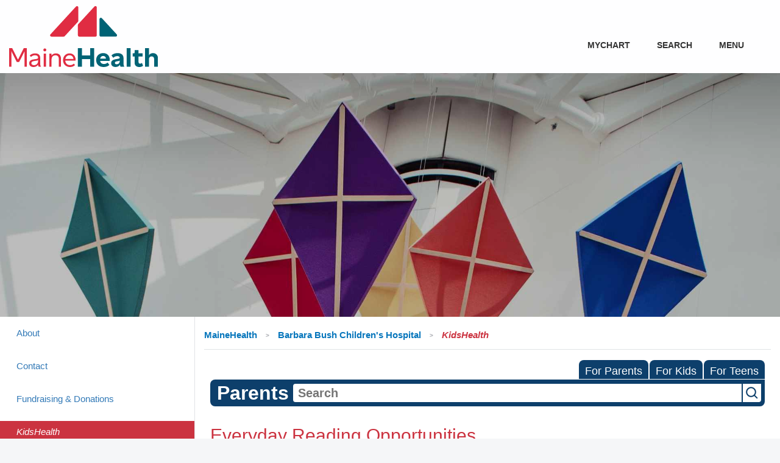

--- FILE ---
content_type: text/html;charset=UTF-8
request_url: https://kidshealth.org/BarbaraBushChildrens/en/parents/everyday-reading.html
body_size: 16340
content:
<!doctype html>
				<html lang="en">
			<head>
   <meta http-equiv="Content-Type" content="text/html; charset=UTF-8"><script type="text/javascript">
				window.rsConf = {general: {usePost: true}};
			</script><script>
			window.digitalData = window.digitalData || {};
			window.digitalData = {
					page : {
						language:'english',
						licensee:'BarbaraBushChildrens',
						pageType:'article',
						section:'parents',
						template:'standard',
						title:'Everyday Reading Opportunities'
					}
				};
			</script><script src="https://assets.adobedtm.com/60e564f16d33/ac808e2960eb/launch-9661e12d662b.min.js" async="true"></script><script>
					const vimeoDNT = 0; 
				</script>
   <!--Start Ceros Tags-->
   <meta name="kh:pageDescription" content="Finding time to read is important to developing literacy skills. And there are many easy and convenient ways to make reading a part of every day.">
   <meta name="kh:pageKeywords" content="reading, learn to read, everyday reading opportunities, books, literacy, readers, reading to kids, getting kids to read, libraries, kids and reading, stories, books, magazines, comics, literate, CD1Dyslexia">
   <meta name="kh:pageTitle" content="Everyday Reading Opportunities">
   <!--End Ceros Tags-->
   <meta name="description" content="Finding time to read is important to developing literacy skills. And there are many easy and convenient ways to make reading a part of every day.">
   <meta name="robots" content="NOODP">
   <meta name="keywords" content="reading, learn to read, everyday reading opportunities, books, literacy, readers, reading to kids, getting kids to read, libraries, kids and reading, stories, books, magazines, comics, literate, CD1Dyslexia">
   <meta name="published_date" content="08/27/2024">
   <meta name="notify" content="n">
   <meta name="section" content="parents">
   <meta name="language" content="english">
   <meta name="wrapper_type" content="prePost">
   <meta name="kh_content_type" content="article">
   <meta name="fusionDataSource" content="barbarabushchildrens">
   <meta name="kh_language" content="english">
   <meta name="kh_section" content="parents">
   <meta name="kh_licensee" content="BarbaraBushChildrens">
   <meta name="viewport" content="width=device-width, initial-scale=1.0, maximum-scale=3.0, user-scalable=yes">
   <meta name="site" content="LICENSEE">
   <link rel="canonical" href="https://kidshealth.org/en/parents/everyday-reading.html">
   <!--common_templates.xsl-->
   <link type="text/css" rel="stylesheet" href="/misc/css/n00/n00_khcontent_style.css?ts=08:49:07.713-05:00">
   <link type="text/css" rel="stylesheet" href="/misc/css/n00/n00_naked.css?ts=08:49:07.713-05:00">
   <link type="text/css" rel="stylesheet" href="/misc/css/n00/n00_MoTTBox.css?ts=08:49:07.713-05:00">
   <link type="text/css" rel="stylesheet" href="/misc/css/n00/nitro-main.css?ts=08:49:07.713-05:00">
   <link type="text/css" rel="stylesheet" href="/misc/css/n00/n00_art.css?ts=08:49:07.713-05:00">
   <link rel="stylesheet" type="text/css" href="/misc/css/n00/n00_video.css?ts=08:49:07.713-05:00">
   <link type="text/css" rel="stylesheet" href="/licensees/licensee245/css/style.css?rand=08:49:07.713-05:00">
   <link rel="shortcut icon" href="/images/licensees/favicon.ico">
   <link type="text/css" rel="stylesheet" href="/misc/css/customRS.css">
   <!--[if lte IE 9]>
            <style type="text/css">#categoryHeaderDefaultTeens h1, #categoryHeaderDefaultParents h1, #categoryHeaderDefaultKids h1 { background: url(/images/transparencies/20_black.png) !important;filter: none !important; } </style>
            <![endif]--><!--[if IE 6]>
					<link rel="stylesheet" type="text/css" href="/misc/css/IE6Styles.css" />
				<![endif]--><!--[if IE 7]>
					<link rel="stylesheet" type="text/css" href="/misc/css/IE7Styles.css" />
				<![endif]--><!--[if IE 6]>
					<link rel="stylesheet" type="text/css" href="/misc/css/moreResourcesStylesIE6.css" />
					<![endif]--><!--[if IE 7]>
					<link rel="stylesheet" type="text/css" href="/misc/css/moreResourcesStylesIE7.css" />
					<![endif]--><!--[if IE 6]>
		<link rel="stylesheet" type="text/css" href="/licensees/standard_licensee/css/moreResourcesLicOverrideIE6.css" />
		<![endif]--><!--[if IE 7]>
		<link rel="stylesheet" type="text/css" href="/licensees/standard_licensee/css/moreResourcesLicOverrideIE7.css" />
		<![endif]--><script>
									KHAdLanguage ="en";
									KHAdSection ="parent";
									KHAdCat ="alf_en_parents_positive_all-reading_";
									KHAdSubCat = "alf_en_parents_positive_all-reading_";
									KHAdTitle ="everydayreadingopportunities";
									KHCD = ""; // clinical designation aspect
									KHPCD = ""; // primary clinical designation aspect
									KHAge = ""; // age aspect
									KHGenre = ""; // genre aspect
									KHPCAFull = "pca_en_parents_"; // full gam tag for aspects
									licName = " - Barbara Bush Children's Hospital";
								</script>
   <!--
									gamtags:-
									KHCD: 
									KHPCD: 
									KHAge: 
									KHGenre: 
									Language: en
									Section: parent
									Category: alf_en_parents_positive_all-reading_
									Title: everydayreadingopportunities
									Full (PCA) Tag: pca_en_parents_--><script src="/misc/javascript/includes/jquery-3.2.1.min.js"> </script><script src="/misc/javascript/includes/jquery.easy-autocomplete.js"> </script><script src="/misc/javascript/srvr/server_month_year.js"> </script><script src="/misc/javascript/kh_headJS_common.js"> </script><script src="/misc/javascript/kh_headJS_desktop.js"> </script>
		<script type="text/javascript">
var sdkInstance = "appInsightsSDK";
window[sdkInstance] = "appInsights";
var aiName = window[sdkInstance],
    aisdk = window[aiName] || function(e) {
        function n(e) { t[e] = function() { var n = arguments;
                t.queue.push(function() { t[e].apply(t, n) }) } } var t = { config: e };
        t.initialize = !0; var i = document,
            a = window;
        setTimeout(function() { var n = i.createElement("script");
            n.src = e.url || "https://az416426.vo.msecnd.net/scripts/b/ai.2.min.js", i.getElementsByTagName("script")[0].parentNode.appendChild(n) }); try { t.cookie = i.cookie } catch (e) {} t.queue = [], t.version = 2; for (var r = ["Event", "PageView", "Exception", "Trace", "DependencyData", "Metric", "PageViewPerformance"]; r.length;) n("track" + r.pop());
        n("startTrackPage"), n("stopTrackPage"); var s = "Track" + r[0]; if (n("start" + s), n("stop" + s), n("setAuthenticatedUserContext"), n("clearAuthenticatedUserContext"), n("flush"), !(!0 === e.disableExceptionTracking || e.extensionConfig && e.extensionConfig.ApplicationInsightsAnalytics && !0 === e.extensionConfig.ApplicationInsightsAnalytics.disableExceptionTracking)) { n("_" + (r = "onerror")); var o = a[r];
            a[r] = function(e, n, i, a, s) { var c = o && o(e, n, i, a, s); return !0 !== c && t["_" + r]({ message: e, url: n, lineNumber: i, columnNumber: a, error: s }), c }, e.autoExceptionInstrumented = !0 } return t }({
        instrumentationKey: "6245b279-b792-4b3e-b00f-e299611edef6"
    });
window[aiName] = aisdk, aisdk.queue && 0 === aisdk.queue.length && aisdk.trackPageView({});
</script>

<!--SEO Data-->

<!--[if IE]><meta http-equiv="X-UA-Compatible" content="IE=edge"><![endif]-->
<meta http-equiv="Cache-control" content="no-transform">
<link rel="shortcut icon" href="/licensees/licensee245/images/favicon.png">
<link rel="stylesheet" href="/licensees/licensee245/css/vendor.min.css">
<link rel="stylesheet" href="/licensees/licensee245/css/app.min.css">
<style>
/*TODO: just making it look like something, front-end dev should remove this*/
/*BEGIN DEV STYLE*/
.content-list-item-image img {
    width: 232px;
    height: 156px
}

.content-list li {
    display: inline-block;
    width: 500px;
    height: 200px;
}

/*END DEV STYLE*/
</style>
<script src="/licensees/licensee245/js/modernizr-custom.js"></script>
<script src="https://use.fortawesome.com/25c331c5.js"></script>
<link rel="stylesheet" href="https://use.fortawesome.com/kits/25c331c5/publications/100370/woff2.css" media="all">

<!-- WC Overrides -->
		<style>
			@import url(/misc/css/mediaQueries/media1028.css) only screen and (max-width: 1280px) and (min-width: 1023px);
			@import url(/misc/css/n00/wc2021_all.css) only screen and (max-width: 1023px);
		</style>

	<script>
			var localPrefix = "";
			
		</script><script>
			// comment
			$(document).ready(function() {
			
				var dataSource = '%22typeahead'+$('meta[name="fusionDataSource"]').attr('content')+'ds%22'; // new

				var options = {
					url: function(phrase) {
						if (phrase !== "") {
							thePhrase = phrase;
							return localPrefix+"/suggest?fq=_lw_data_source_s:("+dataSource+")&q="+phrase+"&rows=20&wt=json&omitHeader=true";
						} else {
							return localPrefix+"/suggest?fq=_lw_data_source_s:("+dataSource+")&q=empty&rows=1&wt=json&omitHeader=true";
						}
					},
					requestDelay: 300,
					listLocation: function(data) {
						return data.response.docs;			
					},
					getValue: function(element) {
						if(KHAdLanguage==='en') { 
							var suggLang = 'english';
							}
						else {
							var suggLang = 'spanish';
							}
					
						if(element.kh_language_s===suggLang) {
							return element.kh_value[0];
						}
						else {
							return '';
						}
					},
					list: {
						match: {
							enabled: true
						}
					},
					ajaxSettings: {
						dataType: "json",
						data: {
							dataType: "json"
						}
					},
			
				list: {
					sort: {
						enabled: true
					},
					match: {
						enabled: true
					},
					onClickEvent: function() {
						$('form#searchform').submit();
					},
					onKeyEnterEvent: function() {
						$('form#searchform').submit();
					},
					showAnimation: {
						type: "fade", //normal|slide|fade
						time: 400,
						callback: function() {}
					},
					hideAnimation: {
						type: "slide", //normal|slide|fade
						time: 400,
						callback: function() {}
					},
				},
			};
			
			$("#q").easyAutocomplete(options);
		});
		</script><title>Everyday Reading Opportunities (for Parents) - Barbara Bush Children's Hospital</title>
</head><body id="licensee" onload="" class="mouseUser"><!--googleoff:all--><!--[if lte IE 6]><script src="/misc/javascript/ie6Warn/warning2.js"></script><script>window.onload=function(){e("/misc/javascript/ie6Warn/")}</script><![endif]-->
   <div id="skipnavigation"><a id="skippy" class="accessible" href="#thelou">[Skip to Content]</a></div>
		
		<!-- Google Tag Manager -->
<script>
(function(w, d, s, l, i) {
    w[l] = w[l] || [];
    w[l].push({
        'gtm.start': new Date().getTime(),
        event: 'gtm.js'
    });
    var f = d.getElementsByTagName(s)[0],
        j = d.createElement(s),
        dl = l != 'dataLayer' ? '&l=' + l : '';
    j.async = true;
    j.src =
        'https://www.googletagmanager.com/gtm.js?id=' + i + dl;
    f.parentNode.insertBefore(j, f);
})(window, document, 'script', 'dataLayer', 'GTM-59GW32');
</script>
<!-- End Google Tag Manager -->
		<!-- Google Tag Manager (noscript) -->
<noscript><iframe src="https://www.googletagmanager.com/ns.html?id=GTM-59GW32" height="0" width="0" style="display:none;visibility:hidden"></iframe></noscript>
<!-- End Google Tag Manager (noscript) -->
<div id="before-header">
    <div id="bfeec917-6e58-447f-bd9e-04db302f4991" class="alert alert-dismissible alert-component fade show d-none container alert-info" data-hide-after="0" data-once-a-day="False" data-stop-if-dismissed="False" role="alert">
        <div class="d-flex">
            <div class="mr-4 align-self-center">
                <i class="fa fa-2x fa-info-circle"></i>
            </div>
            <div>
                <p><a href="https://www.mainehealth.org/Coronavirus-COVID-19">Patient Care and Safety During COVID-19</a><span style="white-space: pre;"> </span><a href="https://vaccine.mainehealth.org/join-waitlist?_ga=2.221554968.1868164524.1618483145-2041008995.1614009223">Reserve Your Vaccine </a></p>
            </div>
            <button type="button" class="close align-self-center" aria-label="Close">
                <span aria-hidden="true">&times;</span>
            </button>
        </div>
    </div>
</div>
<header id="site-header">
    <div class="grid-component ">
        <div class="row">
            <div class="col-12 col-sm-12 col-md-12 ">
                <div class="main-header fixed-header">
                    <div class="container">
                        <div class="logo col-8 col-md-4 col-xl-3">
                            <a href="https://www.mainehealth.org/Barbara-Bush-Childrens-Hospital">
                                <div class="screen-logo" style="visibility: hidden;">
                                    <img src="/licensees/licensee245/images/Barbara-Bush-Childrens-Hospital-Logo-Compact-White-SVG.svg" class="top-logo svg" alt="Barbara Bush Children&#39;s Hospital Logo" />
                                    <img src="/licensees/licensee245/images/MaineHealth-RGB-Stacked-Logo-Digital.svg" class="sticky-logo svg" alt="Maine Health" />
                                    <!--<img src="/licensees/licensee245/images/Barbara-Bush-Childrens-Hospital-Logo-Compact-White-SVG.svg" class="top-logo png" alt="Barbara Bush Children&#39;s Hospital Logo" />
                                    <img src="/licensees/licensee245/images/Barbara-Bush-Childrens-Hospital-Logo-Compact-SVG.svg" class="sticky-logo png" alt="Barbara Bush Children&#39;s Hospital" />-->
                                </div>
                            </a>
                        </div>
                        <div class="header-right hidden-print">
                            <nav class="top-nav">
                                <ul>
                                    <li>
                                        <a rel="noopener noreferrer" href="https://mychart.mainehealth.org" target="_blank">MyChart
                                        </a>
                                    </li>
                                </ul>
                            </nav>
                            <a href="#" class="search-btn"><i class="fa fa-search icon-search"></i>Search</a>
                            <a href="#" class="nav-opener"><i class="fa fa-bars icon-menu"></i>Menu</a>
                        </div>
                    </div>
                    <div class="sidemenu-primary">
                        <a href="#" class="nav-opener"><i class="fa fa-times icon-close-1"></i>Close</a>
                        <nav class="main-nav">
                            <ul class="nav">
                                <li class="home-link d-none"><a href="https://www.mainehealth.org/">MaineHealth Home</a></li>
                                <li class="cardinal">
                                    <a title="Find a Provider at The Barbara Bush Children&#39;s Hospital" href="https://www.mainehealth.org/provider-directory/search-results?specialties=Pediatrics|Pediatric+Cardiology|Pediatric+Critical+Care+Medicine|Pediatric+Endocrinology|Pediatric+Hematology-Oncology|Nurse+Practitioner-Pediatrics|Family+Medicine|Developmental+-+Behavioral+Pediatrics|Clinical+Genetics+MD|Pediatric+Infectious+Diseases|Pediatric+Nephrology|Pediatric+Neurology|Pediatric+Neurological+Surgery|Pediatric+Surgery|Pediatric+Pulmonology|Pediatric+Rheumatology|Pediatric+Urology|Pediatric+Gastroenterology|Neonatal-Perinatal+Medicine|Nurse+Practitioner-Family|Nurse+Practitioner-Neonatal|Nurse+Practitioner-Neonatal%2c+Critical+Care&amp;organizations=Maine+Medical+Center">Find a Provider
                                    </a>
                                </li>
                                <li class="calypso">
                                    <a title="The Barbara Bush Children&#39;s Hospital Care and Services" href="https://www.mainehealth.org/Barbara-Bush-Childrens-Hospital/Services">Care &amp; Services
                                    </a>
                                </li>
                                <li class="jaffa">
                                    <a title="The Barbara Bush Children&#39;s Hospital Locations" href="https://www.mainehealth.org/Barbara-Bush-Childrens-Hospital/Contact">Locations
                                    </a>
                                </li>
                                <li class="abbey">
                                    <a title="The Barbara Bush Children&#39;s Hospital Patients and Visitors information" href="https://www.mainehealth.org/Barbara-Bush-Childrens-Hospital/Patients-Visitors">Patients &amp; Visitors
                                    </a>
                                </li>
                                <li class="">
                                    <a title="MaineHealth MyChart" href="https://mychart.mainehealth.org/MyChart/">MyChart
                                    </a>
                                </li>
                                <li class="">
                                    <a href="https://www.mainehealth.org/Barbara-Bush-Childrens-Hospital/About">About
                                    </a>
                                </li>
                                <li class="">
                                    <a title="The Barbara Bush Children&#39;s Hospital Event Calendar" href="https://www.mainehealth.org/Barbara-Bush-Childrens-Hospital/Fundraising-Donations/Event-Calendar">Events
                                    </a>
                                </li>
                                <li class="">
                                    <a title="The Barbara Bush Children&#39;s Hospital Billing and Financial Services" href="https://www.mainehealth.org/Patients-Visitors/Billing-Insurance">Billing &amp; Financial Services
                                    </a>
                                </li>
                                <li class="">
                                    <a title="The Barbara Bush Children&#39;s Hospital Fundraising &amp; Donations" href="https://www.mainehealth.org/Barbara-Bush-Childrens-Hospital/Fundraising-Donations">Ways to Give
                                    </a>
                                </li>
                                <li class="">
                                    <a title="KidsHealth Education" href="https://www.mainehealth.org/Barbara-Bush-Childrens-Hospital/Kidshealth">KidsHealth Education
                                    </a>
                                </li>
                                <li class="">
                                    <a title="Contact The Barbara Bush Children&#39;s Hospital" href="https://www.mainehealth.org/Barbara-Bush-Childrens-Hospital/Contact">Contact
                                    </a>
                                </li>
                                <li class="">
                                    <a title="Maine Medical Center Careers" href="https://www.careersatmainehealth.org/pages/maine-medical-center-location">Careers
                                    </a>
                                </li>
                                <li class="">
                                    <a title="MaineHealth Employees" href="https://www.mainehealth.org/Employees">Employees
                                    </a>
                                </li>
                                <li class="accordion ui-accordion ui-widget ui-helper-reset plus">
                                    <a href="#">MaineHealth Locations</a>
                                    <div class="accordian_copy ui-accordion-content d-none">
                                        <ul>
                                            <li class="">
                                                <a href="https://www.mainehealth.org/Franklin-Community-Health-Network">Franklin Community Health Network
                                                </a>
                                            </li>
                                            <li class="">
                                                <a href="https://www.mainehealth.org/LincolnHealth">LincolnHealth
                                                </a>
                                            </li>
                                            <li class="">
                                                <a href="https://www.mainehealth.org/Maine-Behavioral-Healthcare">Maine Behavioral Healthcare
                                                </a>
                                            </li>
                                            <li class="">
                                                <a href="https://www.mainehealth.org/Maine-Medical-Center">Maine Medical Center
                                                </a>
                                            </li>
                                            <li class="">
                                                <a href="https://www.mainehealth.org/MaineHealth-Care-at-Home">MaineHealth Care at Home
                                                </a>
                                            </li>
                                            <li class="">
                                                <a href="https://www.mainehealth.org/Memorial-Hospital">Memorial Hospital
                                                </a>
                                            </li>
                                            <li class="">
                                                <a href="https://www.mainehealth.org/NorDx">NorDx Labs
                                                </a>
                                            </li>
                                            <li class="">
                                                <a href="https://www.mainehealth.org/Pen-Bay-Medical-Center">Pen Bay Medical Center
                                                </a>
                                            </li>
                                            <li class="">
                                                <a href="https://www.mainehealth.org/Saint-Josephs">Saint Joseph&#39;s
                                                </a>
                                            </li>
                                            <li class="">
                                                <a href="https://www.mainehealth.org/Southern-Maine-Health-Care">Southern Maine Health Care
                                                </a>
                                            </li>
                                            <li class="">
                                                <a href="https://www.mainehealth.org/Waldo-County-General-Hospital">Waldo County General Hospital
                                                </a>
                                            </li>
                                            <li class="">
                                                <a href="https://www.mainehealth.org/Western-Maine-Health">Western Maine Health
                                                </a>
                                            </li>
                                        </ul>
                                    </div>
                                </li>
                            </ul>
                        </nav>
                    </div>
                    <div class="search-popup hidden-print">
                        <div class="search-holder">
                            <div class="searchform">
                                <a href="#" class="close-btn"><span class="fa fa-times"></span>Close</a>
                                <form id="globalsearchform" aria-label="sitewide">
                                    <div role="search">
                                        <label class="hidden" for="SearchText">Search</label>
                                        <input id="SearchText" class="form-control" name="SearchText" placeholder="What are you looking for?" type="search" value="" aria-label="search terms" autocomplete="off">
                                        <button id="sitesearchsubmit" type="submit" class="btn btn-primary" data-url="https://mainehealth.org/search-results" data-suborg="">
                                            <span class="spinner-border spinner-border-sm" hidden></span>
                                            Search
                                        </button>
                                    </div>
                                </form>
                            </div>
                        </div>
                    </div>
                </div>
                <script src="/licensees/licensee245/js/ChangeHeaderStyle.js"></script>
            </div>
        </div>
        <div class="row">
            <div class="col-12 col-sm-12 col-md-12 ">
                <div class="hero">
                    <img src="/licensees/licensee245/images/banner-world-class.jpg" class="bannerImage" />
                    <div class="content-parent">
                        <div class="bannerContent align-self-center mr-auto ml-auto">
                            <h1 style="text-align: center;" class="h1 text-white">
                            </h1>
                            <h3 style="text-align: center;" class="h3 text-white">
                            </h3>
                        </div>
                    </div>
                </div>
                <script src="/licensees/licensee245/js/HeroBanner.js?v=7745.5946"></script>
            </div>
        </div>
        <div class="row">
            <div class="col-12 col-sm-12 col-md-12 ">
                <nav class="subnav-bar d-none">
                    <div class="container">
                        <ul class="list-unstyled subnav">
                            <li class="cardinal">
                                <a title="Find a Provider at The Barbara Bush Children&#39;s Hospital" href="https://www.mainehealth.org/provider-directory">Find a Provider
                                    <span>
                                        <i class="fa fa-user-md" aria-hidden="true"></i>
                                        <em class="d-none d-sm-block"> Find a Provider</em>
                                        <em class="d-block d-sm-none">Find a Provider</em>
                                    </span>
                                </a>
                            </li>
                            <li class="calypso">
                                <a href="https://www.mainehealth.org/Barbara-Bush-Childrens-Hospital/Services">Care &amp; Services
                                    <span>
                                        <i class="fa fa-heartbeat" aria-hidden="true"></i>
                                        <em class="d-none d-sm-block"> Care &amp; Services</em>
                                        <em class="d-block d-sm-none">Care &amp; Services</em>
                                    </span>
                                </a>
                            </li>
                            <li class="jaffa">
                                <a title="The Barbara Bush Children&#39;s Hospital Locations" href="https://www.mainehealth.org/Locations/MaineHealth-Member-Locations/Barbara-Bush-Children-s-Hospital">Locations
                                    <span>
                                        <i class="fa fa-map-marker" aria-hidden="true"></i>
                                        <em class="d-none d-sm-block"> Locations</em>
                                        <em class="d-block d-sm-none">Locations</em>
                                    </span>
                                </a>
                            </li>
                            <li class="abbey">
                                <a href="https://www.mainehealth.org/Barbara-Bush-Childrens-Hospital/Patients-Visitors">Patients &amp; Visitors
                                    <span>
                                        <i class="fa fa-users" aria-hidden="true"></i>
                                        <em class="d-none d-sm-block"> Patients &amp; Visitors</em>
                                        <em class="d-block d-sm-none">Patients &amp; Visitors</em>
                                    </span>
                                </a>
                            </li>
                        </ul>
                    </div>
                </nav>
            </div>
        </div>
    </div>
    <div class="no-slider d-none"></div>
<script>NS_CSM_td=465318076;NS_CSM_pd=275116667;NS_CSM_u="/clm10";NS_CSM_col="AAAAAAVn4mwCKNLVm2oA7fIDvSsdKQmEwm6J1sEBG3SIH/Lbwj2RX8EDymWifrmm+BZu9jM=";</script><script type="text/javascript">function sendTimingInfoInit(){setTimeout(sendTimingInfo,0)}function sendTimingInfo(){var wp=window.performance;if(wp){var c1,c2,t;c1=wp.timing;if(c1){var cm={};cm.ns=c1.navigationStart;if((t=c1.unloadEventStart)>0)cm.us=t;if((t=c1.unloadEventEnd)>0)cm.ue=t;if((t=c1.redirectStart)>0)cm.rs=t;if((t=c1.redirectEnd)>0)cm.re=t;cm.fs=c1.fetchStart;cm.dls=c1.domainLookupStart;cm.dle=c1.domainLookupEnd;cm.cs=c1.connectStart;cm.ce=c1.connectEnd;if((t=c1.secureConnectionStart)>0)cm.scs=t;cm.rqs=c1.requestStart;cm.rss=c1.responseStart;cm.rse=c1.responseEnd;cm.dl=c1.domLoading;cm.di=c1.domInteractive;cm.dcls=c1.domContentLoadedEventStart;cm.dcle=c1.domContentLoadedEventEnd;cm.dc=c1.domComplete;if((t=c1.loadEventStart)>0)cm.ls=t;if((t=c1.loadEventEnd)>0)cm.le=t;cm.tid=NS_CSM_td;cm.pid=NS_CSM_pd;cm.ac=NS_CSM_col;var xhttp=new XMLHttpRequest();if(xhttp){var JSON=JSON||{};JSON.stringify=JSON.stringify||function(ob){var t=typeof(ob);if(t!="object"||ob===null){if(t=="string")ob='"'+ob+'"';return String(ob);}else{var n,v,json=[],arr=(ob&&ob.constructor==Array);for(n in ob){v=ob[n];t=typeof(v);if(t=="string")v='"'+v+'"';else if(t=="object"&&v!==null)v=JSON.stringify(v);json.push((arr?"":'"'+n+'":')+String(v));}return(arr?"[":"{")+String(json)+(arr?"]":"}");}};xhttp.open("POST",NS_CSM_u,true);xhttp.send(JSON.stringify(cm));}}}}if(window.addEventListener)window.addEventListener("load",sendTimingInfoInit,false);else if(window.attachEvent)window.attachEvent("onload",sendTimingInfoInit);else window.onload=sendTimingInfoInit;</script></header>
<main id="content" tabindex="-1">
    <div class="grid-component main-area container">
        <div class="row">
            <div class="col-12 col-sm-12 col-md-3 col-md-12 col-lg-3">
                <aside class="sidebar right-border leftside">
                    <a href="#" class="sidemenu-opener" aria-expanded="false">
                        <span class="ico">
                            <span></span>
                        </span>In This Section
                    </a>
                    <div class="nav-holder callout">
                        <ul class="nav nav-pills nav-stacked">
                            <ul class="nav nav-pills nav-stacked">
                                <li class="level-1">
                                    <a href="https://www.mainehealth.org/Barbara-Bush-Childrens-Hospital/About" class="side-nav-link">About</a>
                                </li>
                                <li class="level-1">
                                    <a href="https://www.mainehealth.org/Barbara-Bush-Childrens-Hospital/Contact" class="side-nav-link">Contact</a>
                                </li>
                                <li class="level-1">
                                    <a href="https://www.mainehealth.org/Barbara-Bush-Childrens-Hospital/Fundraising-Donations" class="side-nav-link">Fundraising &amp; Donations</a>
                                </li>
                                <li class="level-1">
                                    <a class="side-nav-link active">KidsHealth</a>
                                </li>
                                <li class="level-1">
                                    <a href="https://www.mainehealth.org/Barbara-Bush-Childrens-Hospital/Patients-Visitors" class="side-nav-link">Patients Visitors</a>
                                </li>
                                <li class="level-1">
                                    <a href="https://www.mainehealth.org/Barbara-Bush-Childrens-Hospital/Services" class="side-nav-link">Services</a>
                                </li>
                            </ul>
                        </ul>
                    </div>
                </aside>
                <div data-toggle="collapse" class="content-tile no-icon widget rail-cta margin-top mt-2">
                    <div class="content-tile-content">
                        <a href="https://www.mainehealth.org/provider-directory/search-results?fullname=&amp;specialties=Pediatrics&amp;zip=&amp;gender=&amp;languages=&amp;organizations=Maine+Medical+Center&amp;insurance=&amp;lat&amp;lon" onclick="Coria.ContentTile.triggerGoals(); Coria.ContentTile.openCTALink(false, '/provider-directory/search-results?fullname=&specialties=Pediatrics&zip=&gender=&languages=&organizations=Maine+Medical+Center&insurance=&lat&lon');">
                            <h2 class="h2 content-tile-title ">
                                <i class="content-tile-icon"></i>
                                Find a Provider </h2>
                        </a>
                        <div class="content-tile-text">
                            <p>From well-child visits to specialized treatment of complex illnesses and injuries, we offer comprehensive care from an exceptional team of doctors, nurses and allied professionals. </p>
                        </div>
                        <div class="d-flex cta-button justify-content-center">
                            <a href="https://www.mainehealth.org/provider-directory/search-results?fullname=&amp;specialties=Pediatrics&amp;zip=&amp;gender=&amp;languages=&amp;organizations=Maine+Medical+Center&amp;insurance=&amp;lat&amp;lon" onclick="Coria.ContentTile.triggerGoals(); Coria.ContentTile.openCTALink(false, '/provider-directory/search-results?fullname=&specialties=Pediatrics&zip=&gender=&languages=&organizations=Maine+Medical+Center&insurance=&lat&lon');" class="btn btn-quarternary medium">
                                Learn More
                            </a>
                        </div>
                    </div>
                </div>
                <script src="/licensees/licensee245/js/ContentTile.js"></script>
            </div>
            <div class="col-12 col-sm-12 col-md-9 col-md-12 col-lg-9">
                <div class="breadcrumb-mh breadcrumb-mh">
                    <ul>
                        <li>
                            <a href="https://www.mainehealth.org/">
                                <span>MaineHealth</span>
                            </a>
                        </li>
                        <li>
                            <a href="https://www.mainehealth.org/Barbara-Bush-Childrens-Hospital">
                                <span>Barbara Bush Children&#39;s Hospital</span>
                            </a>
                        </li>
                        <li>
                            <a>
                                <span>KidsHealth</span>
                            </a>
                        </li>
                    </ul>
                </div>
	
		<!-- If we have main navigation separated then it will reside here -->
	
		
    	    	
    	
	
   <div id="thelou" tabindex="-1"> </div>
   <div id="mainContentContainer" class="kh-article-page">
      <div id="rsSearchBrowse">
         <div id="rsBrowse" role="navigation">
            <ul id="licTabs" class="kh-english">
               <li id="licTabParents" class="licTabWasActive"><button href="javascript:void(0);" onclick="licTabSwitcher('Parents');" id="licTabParentsButton" aria-expanded="false">For Parents</button><div id="licNavParentsLinks" style="display: none">
                     <div class="licNavRow3">
                        <div class="licNavRow3Col1">
                           <ul>
                              <li><a href="/BarbaraBushChildrens/en/Parents/">Parents Home
                                    </a></li>
                              <li lang="es"><a href="/BarbaraBushChildrens/es/Parents/">
                                    Para Padres</a></li>
                              <li><a href="/BarbaraBushChildrens/en/parents/center/az-dictionary.html">A to Z Dictionary</a></li>
                              <li><a href="/BarbaraBushChildrens/en/parents/center/allergies-center.html">Allergy Center</a></li>
                              <li><a href="/BarbaraBushChildrens/en/parents/center/asthma-center.html">Asthma</a></li>
                              <li><a href="/BarbaraBushChildrens/en/parents/center/cancer-center.html">Cancer</a></li>
                              <li><a href="/BarbaraBushChildrens/en/parents/center/diabetes-center.html">Diabetes</a></li>
                              <li><a href="/BarbaraBushChildrens/en/parents/medical">Diseases &amp; Conditions</a></li>
                              <li><a href="/BarbaraBushChildrens/en/parents/system">Doctors &amp; Hospitals</a></li>
                              <li><a href="/BarbaraBushChildrens/en/parents/emotions">Emotions &amp; Behavior</a></li>
                              <li><a href="/BarbaraBushChildrens/en/parents/firstaid-safe">First Aid &amp; Safety</a></li>
                              <li><a href="/BarbaraBushChildrens/en/parents/center/flu-center.html">Flu (Influenza)</a></li>
                              <li><a href="/BarbaraBushChildrens/en/parents/center/foodallergies-center.html">Food Allergies</a></li>
                              <li><a href="/BarbaraBushChildrens/en/parents/general">General Health</a></li>
                              <li><a href="/BarbaraBushChildrens/en/parents/growth">Growth &amp; Development</a></li>
                              <li><a href="/BarbaraBushChildrens/en/parents/center/heart-health-center.html">Heart Health &amp; Conditions</a></li>
                              <li><a href="/BarbaraBushChildrens/en/parents/center/homework-help.html">Homework Help Center</a></li>
                              <li><a href="/BarbaraBushChildrens/en/parents/infections">Infections</a></li>
                              <li><a href="/BarbaraBushChildrens/en/parents/center/newborn-center.html">Newborn Care</a></li>
                              <li><a href="/BarbaraBushChildrens/en/parents/center/fitness-nutrition-center.html">Nutrition &amp; Fitness</a></li>
                              <li><a href="/BarbaraBushChildrens/en/parents/center/play-learn.html">Play &amp; Learn</a></li>
                              <li><a href="/BarbaraBushChildrens/en/parents/center/pregnancy-center.html">Pregnancy Center</a></li>
                              <li><a href="/BarbaraBushChildrens/en/parents/center/preventing-premature-birth.html">Preventing Premature Birth</a></li>
                              <li><a href="/BarbaraBushChildrens/en/parents/question">Q&amp;A</a></li>
                              <li><a href="/BarbaraBushChildrens/en/parents/positive">School &amp; Family Life</a></li>
                              <li><a href="/BarbaraBushChildrens/en/parents/center/sports-center.html">Sports Medicine</a></li>
                           </ul>
                        </div>
                        <div class="clear"> </div>
                     </div>
                  </div>
               </li>
               <li id="licTabKids" class="licTabWasActive"><button href="javascript:void(0);" onclick="licTabSwitcher('Kids');" id="licTabKidsButton" aria-expanded="false">For Kids</button><div id="licNavKidsLinks" style="display: none">
                     <div class="licNavRow3">
                        <div class="licNavRow3Col1">
                           <ul>
                              <li><a href="/BarbaraBushChildrens/en/Kids/">Kids Home
                                    </a></li>
                              <li lang="es"><a href="/BarbaraBushChildrens/es/Kids/">
                                    Para Niños</a></li>
                              <li><a href="/BarbaraBushChildrens/en/kids/center/asthma-center.html">Asthma</a></li>
                              <li><a href="/BarbaraBushChildrens/en/kids/center/cancer-center.html">Cancer</a></li>
                              <li><a href="/BarbaraBushChildrens/en/kids/center/diabetes-center.html">Diabetes</a></li>
                              <li><a href="/BarbaraBushChildrens/en/kids/feeling">Feelings</a></li>
                              <li><a href="/BarbaraBushChildrens/en/kids/feel-better">Getting Help</a></li>
                              <li><a href="/BarbaraBushChildrens/en/kids/health-problems">Health Problems</a></li>
                              <li><a href="/BarbaraBushChildrens/en/kids/the-heart">Heart Center</a></li>
                              <li><a href="/BarbaraBushChildrens/en/kids/center/homework.html">Homework Help</a></li>
                              <li><a href="/BarbaraBushChildrens/en/kids/center/htbw-main-page.html">How the Body Works</a></li>
                              <li><a href="/BarbaraBushChildrens/en/kids/ill-injure">Illnesses &amp; Injuries</a></li>
                              <li><a href="/BarbaraBushChildrens/en/kids/center/fitness-nutrition-center.html">Nutrition &amp; Fitness</a></li>
                              <li><a href="/BarbaraBushChildrens/en/kids/grow">Puberty &amp; Growing Up</a></li>
                              <li><a href="/BarbaraBushChildrens/en/kids/talk">Q&amp;A</a></li>
                              <li><a href="/BarbaraBushChildrens/en/kids/recipes">Recipes &amp; Cooking</a></li>
                              <li><a href="/BarbaraBushChildrens/en/kids/stay-healthy">Staying Healthy</a></li>
                              <li><a href="/BarbaraBushChildrens/en/kids/stay-safe">Staying Safe</a></li>
                              <li><a href="/BarbaraBushChildrens/en/kids/center/relax-center.html">Stress &amp; Coping</a></li>
                              <li><a href="/BarbaraBushChildrens/en/kids/videos">Videos</a></li>
                           </ul>
                        </div>
                        <div class="clear"> </div>
                     </div>
                  </div>
               </li>
               <li id="licTabTeens" class="licTabWasActive"><button href="javascript:void(0);" onclick="licTabSwitcher('Teens');" id="licTabTeensButton" aria-expanded="false">For Teens</button><div id="licNavTeensLinks" style="display: none">
                     <div class="licNavRow3">
                        <div class="licNavRow3Col1">
                           <ul>
                              <li><a href="/BarbaraBushChildrens/en/Teens/">Teens Home
                                    </a></li>
                              <li lang="es"><a href="/BarbaraBushChildrens/es/Teens/">
                                    Para Adolescentes</a></li>
                              <li><a href="/BarbaraBushChildrens/en/teens/center/asthma-center.html">Asthma</a></li>
                              <li><a href="/BarbaraBushChildrens/en/teens/center/best-self-center.html">Be Your Best Self</a></li>
                              <li><a href="/BarbaraBushChildrens/en/teens/your-body">Body &amp; Skin Care</a></li>
                              <li><a href="/BarbaraBushChildrens/en/teens/center/cancer-center.html">Cancer</a></li>
                              <li><a href="/BarbaraBushChildrens/en/teens/center/diabetes-center.html">Diabetes</a></li>
                              <li><a href="/BarbaraBushChildrens/en/teens/diseases-conditions">Diseases &amp; Conditions</a></li>
                              <li><a href="/BarbaraBushChildrens/en/teens/drug-alcohol">Drugs &amp; Alcohol</a></li>
                              <li><a href="/BarbaraBushChildrens/en/teens/center/flu-center.html">Flu (Influenza)</a></li>
                              <li><a href="/BarbaraBushChildrens/en/teens/center/homework-help.html">Homework Help</a></li>
                              <li><a href="/BarbaraBushChildrens/en/teens/infections">Infections</a></li>
                              <li><a href="/BarbaraBushChildrens/en/teens/center/weight-management.html">Managing Your Weight</a></li>
                              <li><a href="/BarbaraBushChildrens/en/teens/center/medical-care-center.html">Medical Care 101</a></li>
                              <li><a href="/BarbaraBushChildrens/en/teens/your-mind">Mental Health</a></li>
                              <li><a href="/BarbaraBushChildrens/en/teens/center/fitness-nutrition-center.html">Nutrition &amp; Fitness</a></li>
                              <li><a href="/BarbaraBushChildrens/en/teens/expert">Q&amp;A</a></li>
                              <li><a href="/BarbaraBushChildrens/en/teens/safety">Safety &amp; First Aid</a></li>
                              <li><a href="/BarbaraBushChildrens/en/teens/school-jobs">School, Jobs, &amp; Friends</a></li>
                              <li><a href="/BarbaraBushChildrens/en/teens/sexual-health">Sexual Health</a></li>
                              <li><a href="/BarbaraBushChildrens/en/teens/center/sports-center.html">Sports Medicine</a></li>
                              <li><a href="/BarbaraBushChildrens/en/teens/center/stress-center.html">Stress &amp; Coping</a></li>
                           </ul>
                        </div>
                        <div class="clear"> </div>
                     </div>
                  </div>
               </li>
            </ul>
         </div>
         <div id="rsSearch">
            <div id="rsSectionLabel">parents</div><script>
                function searchValidator() {
                var alertMessage = '';
                if(KHAdLanguage=='es') { alertMessage = 'Introduzca un término de búsqueda';}
                else {alertMessage = 'Please enter a search term';}
                if(this.q.value.trim()==''||this.q.value==null||this.q.value.trim()=='Search'||this.q.value.trim()=='search'||this.q.value.trim()=='buscar'||this.q.value.trim()=='Buscar') {
                alert(alertMessage);
                document.getElementById('q').focus();
                return false;
                }
                else {
                return true;
                }
                }
            </script><div id="searchFormHolder">
               <form id="searchform" name="searchform" method="get" role="search" action="/BarbaraBushChildrens/en/parents/">
                  <div id="qLabel"><label for="q" class="hideOffScreen">Search KidsHealth library</label></div>
                  <div id="inputText"><input type="text" maxlength="256" id="q" name="q" placeholder="Search" onfocus="clearText(this)" onblur="clearText(this)" role="combobox" autocomplete="off" lang="en" required aria-expanded="false" aria-required="true"><script>
                     function addRemovalButton() {
                     var remButton = document.createElement('button');
                     remButton.setAttribute('type', 'button');
                     remButton.setAttribute('aria-label', 'Clear search');
                     remButton.textContent='x';
                     var remClick = document.createAttribute('onclick');
                     remClick.value = 'emptyMyBox(); return false;';
                     remButton.setAttributeNode(remClick);
                     var remSubmit = document.createAttribute('onsubmit');
                     remSubmit.value = 'submitHandle();';
                     remButton.setAttributeNode(remSubmit);
                     var remClass = document.createAttribute('class');
                     remClass.value = 'clearSearch';
                     remButton.setAttributeNode(remClass);
                     var remID = document.createAttribute('id');
                     remID.value = 'clearSearch';
                     remButton.setAttributeNode(remID);
                     var searchBox = document.getElementById('q');
                     searchBox.insertAdjacentElement('afterend', remButton);
                     }
                     
                     window.addEventListener('load', function() {
                     addRemovalButton();
                     });
                     
                     function emptyMyBox() {
                     var toClear = document.getElementById('q');
                     toClear.value = '';
                     toClear.focus();
                     document.getElementById('q').addEventListener('keyup', enterMe()); // overcoming issue where function is running on enter instead of submitting the form
                     }
                     
                     function submitHandle() {
                     event.preventDefault();
                     
                     if(event.keyCode===13) {
                     searchValidator();
                     }
                     }
                 </script><input type="hidden" name="datasource" value="barbarabushchildrens"><input type="hidden" name="search" value="y"><input type="hidden" name="start" value="0"><input type="hidden" name="rows" value="10"><input type="hidden" name="section" value="parents_teens_kids"></div>
                  <div id="inputSubmit"><input type="submit" value="search" id="searchButton" style="font-size: 0px;"></div>
                  <div id="suggsAnnounce" aria-live="polite" role="status" class="hideOffScreen"> </div>
               </form>
            </div>
         </div>
      </div>
      <div id="khContentHeading" class="ar licH">
         <h1>Everyday Reading Opportunities</h1>
      </div>
      <div class="clearBox">&#160;</div>
      <div id="khcontent">
         <div id="xp1"> </div><br clear="all" style="width: 0; height: 0; line-height: 0; font-size: 0;"><div id="khcontent_article" lang="en-us">
            <div id="NavigatePage1">
               <div id="whichRead_1"><span class="ISI_MESSAGE"><!--									
										The following article is brought to you by BarbaraBushChildrensHospital.
									--></span><div id="kh_topButts">
                     <div class="rs_skip rs_skip_en rsbtn_kidshealth rs_preserve" id="readspeaker_button1"><script>
							var theRSURL = (escape(document.location.href));
							var rsAudioTitle = document.title.replace(/ |\'|\?/g,"_");
							var whichReadPage = 1;
							
									var doesItGotFlash = '';
								
							makeTheRSLinkEN();
							var readSpeakerDownloadLink = "//app-na.readspeaker.com/cgi-bin/rsent?customerid=5202&amp;lang=en_us&amp;voice=Kate&amp;speed=100&amp;readid=khcontent_article&amp;url="+theRSURL+"&amp;audiofilename=KidsHealth_"+rsAudioTitle+"";
						</script></div><a id="kh_topPFV" class="rs_skip rs_preserve" href="/BarbaraBushChildrens/en/parents/everyday-reading.html?view=ptr" rel="nofollow" onclick="printWindow(this.href); return false;" title="This link will open in a new window.">Print<span class="newWindowIcon_leftSpace"> </span></a></div>
                  <!--googleoff:all-->
                  <div id="languagePairLink" class="rs_skip"><a href="/BarbaraBushChildrens/es/parents/everyday-reading.html"><span class="pairedURLHead" lang="es">en español<img src="/images/n00/icons/langPairArrow.svg" alt=""></span><span class="pairedURLBody" lang="es">Oportunidades para leer todos los días</span></a></div>
                  <!--googleon:all--><div class="rte-image"><!--<sly data-sly-test.buttonBorder="khb-noborder"></sly> --><p>Find time to read with your kids to build literacy skills. There are many ways to make reading a part of each day — even when you don't have time to sit down with a book.</p><h3>Find the Reading Moments</h3><p>Car/bus/train trips, errands, and waits in checkout lines and the doctor's office are all opportunities for reading. Keep books or magazines in your car, diaper bag, or backpack to pull out whenever you're going to be in one place for a while. Even if you can't finish a book, read a few pages or discuss some of the pictures.</p><p>Encourage older kids to bring favorite books and magazines wherever you go. While it's tempting to provide electronic games and e-readers, be sure to alternate electronic media with lots of opportunities to read print books.</p><p>Other reading moments to take advantage of during the day:</p><ul><li>in the morning, before breakfast or getting dressed</li><li>after dinner, when kids are relaxed</li><li>bath time (with plastic, waterproof books)</li><li>bedtime</li></ul><h3>Reading Opportunities Away From Home</h3><p>Reading opportunities are everywhere you go. While riding in the car/bus/train, for example, encourage your kids to spot words and letters (on billboards, store signs, etc.), turning it into a game ("Who'll be the first to find a letter B?").</p><p>While shopping, ask your preschooler to "read" pictures on boxes and tell you about them. Point out the difference between the words and the pictures on the boxes. Encourage older kids to tell you what's on the shopping list.</p><h3>Turn Daily Routines into Reading Moments</h3><p>Even daily tasks like cooking can provide reading moments. You can read recipes aloud to younger kids, and older kids can assist you as you cook by telling you how much flour to measure. Give your child a magazine to read while you sort through the mail.</p><p>Even when you're trying to get things done, you can encourage reading. While cleaning, for instance, you might ask your child to read a favorite book to you while you work. Younger kids can talk to you about the pictures in their favorite books.</p><h3>Reading with Family and Friends</h3><p>Ask relatives and friends to send your child letters, e-mail, or text messages, and read them together. Help your child create letters or messages to send back to relatives and family friends. Encourage older siblings to read with their younger siblings. These activities help kids see the purpose of reading and of print.</p><h3>Provide Quiet Time for Reading</h3><p>Make sure kids get some time to spend quietly with books, even if it means cutting back on other activities, like watching TV or playing video games.</p><p>Most important, be a reader yourself. Kids who see their parents reading are likely to copy them and become readers too!</p></div>
                  <div id="reviewerBox">
                     <div id="reviewedBy">Medically reviewed by: Kandia N. Lewis, PhD</div>
                     <div id="reviewedDate">Date reviewed: May 2022</div>
                  </div><span class="ISI_MESSAGE"><!--Thank you for listening to this KidsHealth audio cast. The information you heard, is for educational purposes only. If you need medical advice, diagnoses, or treatment, consult your doctor. This audio cast is Copyrighted by KidsHealth. All rights are reserved.--></span></div>
            </div>
         </div>
      </div>
      <!--googleoff:all-->
      <div id="relatedBoxParents" class="t1 ">
         <div id="navTabs">
            <ul id="navTabsPKT" role="tablist" aria-labelledby="moreOnThisTopicHeader">
               <li role="presentation" class="current" id="PKTtabParents"><button class="PKTJSTButton" role="tab" id="parents_tab" aria-controls="relatedArticlesListParents" aria-selected="true" tabindex="0"><span>for Parents</span></button></li>
            </ul>
         </div>
         <div id="mainBar"> </div>
         <div id="mrLinks">
            <h2 id="moreOnThisTopicHeader">MORE ON THIS TOPIC</h2>
            <ul id="relatedArticlesListParents" role="tabpanel" aria-labelledby="parents_tab">
               <li><a href="/BarbaraBushChildrens/en/parents/milestones.html">Reading Milestones</a></li>
               <li><a href="/BarbaraBushChildrens/en/parents/center/play-learn.html">Play & Learn (Topic Center)</a></li>
               <li><a href="/BarbaraBushChildrens/en/parents/reading-help.html">Reading: How to Help Your Child</a></li>
               <li><a href="/BarbaraBushChildrens/en/parents/reading-schoolage.html">School-Age Readers</a></li>
               <li><a href="/BarbaraBushChildrens/en/parents/readers.html">Helping Kids Enjoy Reading</a></li>
               <li><a href="/BarbaraBushChildrens/en/parents/reading-home.html">Creating a Reader-Friendly Home</a></li>
               <li><a href="/BarbaraBushChildrens/en/parents/summer-reading.html">Raising a Summer Reader</a></li>
               <li><a href="/BarbaraBushChildrens/en/parents/reading-babies.html">Reading Books to Babies</a></li>
               <li><a href="/BarbaraBushChildrens/en/parents/reading-toddler.html">Toddler Reading Time</a></li> </ul>
         </div>
         <div id="boxBreaker"> </div>
         <div id="zeroTester"> </div>
         <div id="relatedButtonsHolder">
            <div id="relatedButtonsBoth">
               <ul>
                  <li id="relatedPrinterButton"><a href="/BarbaraBushChildrens/en/parents/everyday-reading.html?view=ptr" rel="nofollow" onclick="printWindow(this.href); return false;" title="This link will open in a new window.">Print<span class="newWindowIcon_leftSpace"> </span></a></li>
                  <li id="relatedEmailFriendButton"><a rel="nofollow" href="/BarbaraBushChildrens/en/parents/everyday-reading.html?view=emailto" target="_blank" title="This link will open in a new window.">Send to a Friend<span class="newWindowIcon_leftSpace"> </span></a></li>
               </ul>
            </div>
         </div><br clear="all"></div><br clear="all"><script>window.onload=setVars('');PKTChoose(9,0,0,0);</script><div id="kh_lic_footer">
         <nav aria-label="Content info">
            <ul id="kh_lic_footer_links">
               <li><a href="/BarbaraBushChildrens/en/parents/editorial-policy-licensee.html">Editorial Policy</a></li>
               <li><a href="/BarbaraBushChildrens/en/parents/policy-licensees.html">KidsHealth Privacy Policy &amp; Terms of Use</a></li>
               <li><a href="/BarbaraBushChildrens/en/parents/copyright.html">Copyright</a></li>
            </ul>
         </nav>
         <div id="kh_lic_footer_legalease">
            <p><img lang="en" alt="A KidsHealth Education Partner" src="/images/n00/logos/eduPartner3.svg">
               Note: All information is for educational purposes only. For specific medical advice,
               diagnoses, and treatment, consult your doctor.
               </p>
            <p>&#169;&#160;1995-<script>document.write(KHcopyDate);</script> The Nemours Foundation. KidsHealth&#174; is a registered trademark of The Nemours Foundation. All rights reserved.</p>
            <div class="imageDisclaimer">
               <p>
                  Images sourced by The Nemours Foundation and Getty Images.
                  </p>
            </div>
         </div>
      </div>
   </div>
		</div>
</div>
<div class="strip-component bg-white mt-4  ">
</div>
</main>
<footer id="footer" class="footer">
    <div class="white-footer">
        <div class="container">
            <div class="row">
                <div class="column-2 col-12 text-sm-center d-md-none">
                    <div class="mobile-col2-footer">
                        <p style="text-align: center;">
                            <div id="Name">The Barbara Bush Children's Hospital</div>
                            <div id="Street Address">22 Bramhall St.</div>
                            <div id="City State Zip">Portland, ME 04102</div>
                            <div id="Phone">207-662-0111</div>
                        </p>
                    </div>
                </div>
                <div class="column-1 col-12 col-md-6 col-lg-4  text-sm-center text-md-left">
                    <ul>
                        <li><a href="https://www.mainehealth.org/Barbara-Bush-Childrens-Hospital/About">About The Barbara Bush Children's Hospital</a></li>
                        <li><a href="https://www.mainehealth.org/Maine-Medical-Center">Maine Medical Center</a></li>
                        <li><a href="https://www.mainehealth.org/Maine-Medical-Partners">Maine Medical Partners</a></li>
                        <li><a href="https://www.careersatmainehealth.org/pages/maine-medical-center-location" target="_blank">Careers</a></li>
                        <li><a href="https://www.mainehealth.org/Maine-Medical-Center/Contact">Contact Us</a></li>
                        <li><a href="https://www.mainehealth.org/Maine-Medical-Center/Education-Research">Education &amp; Research</a></li>
                        <li><a href="https://www.mainehealth.org/Employees">Employees</a></li>
                        <li><a href="https://www.mainehealth.org/Maine-Medical-Center/Healthcare-Professionals">Healthcare Professionals</a></li>
                        <li><a href="https://www.mainehealth.org/Maine-Medical-Center/Newsroom/Modernization">Modernization Project</a></li>
                        <li><a href="https://www.mainehealth.org/Maine-Medical-Center/Newsroom">Newsroom</a></li>
                        <li><a href="https://www.mainehealth.org/Barbara-Bush-Childrens-Hospital/Patients-Visitors">Patients &amp; Visitors</a></li>
                        <li><a href="https://www.mainehealth.org/Maine-Medical-Center/Quality">Quality</a></li>
                        <li><a href="https://www.mainehealth.org/Maine-Medical-Center/Education-Research/Students-Residents-Fellows">Students, Residents &amp; Fellows</a></li>
                        <li><a href="https://www.mainehealth.org/Barbara-Bush-Childrens-Hospital/Fundraising-Donations/Ways-to-Give">Ways to Give</a></li>
                        <li><a href="https://www.mainehealth.org/Patients-Visitors/Patient-Rights-Privacy/Website-Privacy-Policy">Privacy Notice</a></li>
                        <li><a href="https://www.mainehealth.org/About/Notice-of-Nondiscrimination">Notice of Nondiscrimination</a></li>
                        <li><a href="https://www.mainehealth.org/Sitemap">Site Map</a></li>
                        <li><a href="https://registersupplier.ghx.com/reg/network/vendor/" target="_blank">Vendors</a></li>
                    </ul>
                </div>
                <div class="two-column-container col-12 col-md-6 col-lg-8">
                    <div class="row">
                        <div class="column-2 col-xs-12 col-lg-6 d-none d-md-block">
                            <div class="desktop-col2-footer">
                                <img src="/licensees/licensee245/images/MaineHealth-RGB-Stacked-Logo-Digital.svg" alt="Maine Health" />
                                <p style="text-align: center;">
                                    <div id="Name">The Barbara Bush Children's Hospital</div>
                                    <div id="Street Address">22 Bramhall St.</div>
                                    <div id="City State Zip">Portland, ME 04102</div>
                                    <div id="Phone">207-662-0111</div>
                                </p>
                            </div>
                        </div>
                        <div class="column-3 col-xs-12 col-lg-6 text-center-xs">
                            <style>
                            .mmc-foot-img {
                                max-width: 160px;
                                float: none;
                                margin: 0 auto;
                            }
                            </style>
                            <p style="text-align: center;"><strong>Connect with us:</strong></p>
                            <ul class="list-inline">
                                <li><a href="http://www.facebook.com/barbarabushchildrenshospital" target="_blank"><em class="fa fa-facebook fa-2x" aria-hidden="true" style="margin-right: 8px;"></em></a></li>
                                <li><a href="http://www.youtube.com/thebbch" target="_blank"><em class="fa fa-youtube fa-2x" aria-hidden="true"></em></a></li>
                            </ul>
                            <div class="row" style="margin-top: 50px;">
                                <div class="col-xs-12 col-sm-4 col-md-4" style="margin-bottom: 20px; display: inline-block; vertical-align: middle; float: none; padding-left: 0px !important; padding-right: 0px !important;">
                                    <div class="mmc-foot-img">
                                        <a href="https://www.mainehealth.org/"><img alt="magnet recognition" src="/licensees/licensee245/images/magnet-recognition.png" style="max-width: 75% !important;" /></a>
                                    </div>
                                </div>
                                <!--
    -->
                                <div class="col-xs-12 col-sm-4 col-md-4" style="margin-bottom: 20px; display: inline-block; vertical-align: middle; float: none; padding-left: 0px !important; padding-right: 0px !important;">
                                    <div class="mmc-foot-img">
                                        <a href="http://www.jointcommission.org/" target="_blank"><img alt="the joint commission gold seal" src="/licensees/licensee245/images/the-joint-commission-gold-seal.png" style="max-width: 75% !important;" /></a>
                                    </div>
                                </div>
                            </div>
                        </div>
                    </div>
                </div>
            </div>
            <div class="copyright"> &#169; <script>document.write(KHcopyDate);</script> Barbara Bush Children&#39;s Hospital. All Rights Reserved.</div>
        </div>
        <div class="tagline-bar">
            <a href="https://www.mainehealth.org/">
                <div class="container">
                    <div class="sublogo">
                        <img src="/licensees/licensee245/images/MaineHealth-White-Preferred-Logo-Digital.svg" alt="MaineHealth" />
                    </div>
                    <div class="tagline-text">
                        Working together so our communities are the healthiest in America.
                    </div>
                </div>
            </a>
        </div>
    </div>
</footer>
<div id="after-footer">
</div>
<script src="/licensees/licensee245/js/polyfills.js"></script>
<!--<script src="/licensees/licensee245/js/vendor.min.js"></script>-->
<script src="/licensees/licensee245/js/app.min.js"></script>
<script src="/licensees/licensee245/js/Alert.js"></script>
<script src="/licensees/licensee245/js/RunOnEveryPage.js"></script>
<script src="/licensees/licensee245/js/fixes.js"></script>
	<script src="/misc/javascript/n00/nitro-main.js"></script><script src="/misc/javascript/n00/n00_art.js"></script><script src="/misc/javascript/kh_footJS_common.js"> </script><script src="/misc/javascript/kh_footJS_desktop.js"> </script><script>


			var kidsHealthSearchHandler = "/BarbaraBushChildrens/en/parents/"; // KidsHealth custom search handler
			var kidsHealthLicID = "245";
		</script><script>
			function downloadJSAtOnload(deferredScriptPath) {
				var element = document.createElement('script');
				element.src = deferredScriptPath;
				document.body.appendChild(element);
			}
			if (window.addEventListener) {
				window.addEventListener('load', downloadJSAtOnload('/misc/javascript/kh_deferredJS.js'), false);
			}
			else if (window.attachEvent) {
				window.attachEvent('onload', downloadJSAtOnload('/misc/javascript/kh_deferredJS.js'), false);
			}
			else {
				window.onload = downloadJSAtOnload('/misc/javascript/kh_deferredJS.js');
			}
		</script><script>
			textSizer('1');
		</script><script>
				// Define variables for ReadSpeaker
				theRSURL = (escape(document.location.href));
				rsAudioTitle = document.title.replace(/ |\'|\?/g,"_");
				RSLanguage="en_us";</script><script src="//f1-na.readspeaker.com/script/5202/ReadSpeaker.js?pids=embhl"> </script><div id="ariaAnnouncements" aria-live="polite" tabindex="-1" style="visibility: hidden; width: 1px; height: 1px;"> </div>
   <!--googleon:all--></body></html>

--- FILE ---
content_type: text/css
request_url: https://kidshealth.org/licensees/licensee245/css/style.css?rand=08:49:07.713-05:00
body_size: 1868
content:
.main-slider .slide .caption .container .caption-holder {
    vertical-align: bottom;
}

.main-slider .caption .caption-holder .caption-holder__button.hero-nurses-week:hover {
    background: transparent;
}

@media (min-width: 1499px) {
    .subnav-bar {
        position: relative;
    }
}

@media (max-width: 639px) {

    .item-url-everything.org .main-slider .caption,
    .item-url-home .main-slider .caption {
        background: transparent;
        position: absolute;
    }

    .item-url-everything.org .main-slider .caption .caption-holder .caption-holder__button,
    .item-url-home .main-slider .caption .caption-holder .caption-holder__button {
        background: 0 none;
        border: 0 none;
        color: transparent;
        margin: 0;
    }
}

@media (min-width: 640px) {

    .item-url-everything.org .main-slider .caption,
    .item-url-home .main-slider .caption {
        bottom: 0;
    }
}

@media (max-width: 991px) {
    .item-url-coronavirus-covid-19 .main-area {
        display: flex;
        flex-wrap: wrap;
        flex-direction: column-reverse;
    }
}

.three-cols .text~a {
    text-decoration: underline;
}

div.content-tile-content {
    font-size: 160%;
}

.two-column-container.col-12.col-md-6.col-lg-8 {
    font-size: 160% ;
}

.desktop-col2-footer {
    font-size: 160%;
    line-height: 1.75;
}

#before-header {
    font-size: 160%;
}

#before-header a:last-child {
    margin-left: 6rem;
}

@media screen and (max-width: 640px) {
    #before-header a {
        ftext-align: center !important;
        display: flex;
        flex-direction: column;
        width: 100%;
        line-height: 1.25;
    }
    #before-header a:last-child {
        margin-left: 0;
    }
}

div.copyright {
    font-size: 120% !important;
}

div.container .tagline-text {
    font-size: 160%
}

.breadcrumb-mh {
    font-size: 160%;
}

#khContentHeading h1 {
    font-family: arial, sans-serif;
    margin: 30px 0 0px 0 !important;
    border: 0 none !important;
    font-size: 3rem !important
}

#kh_n00WC .kh-accordion ul li button {
    display: block;
    line-height: 1
}

#kh_n00WC .kh-accordion ul li .accDrop {
    margin-top: 5px !important;
}

#ps3c_lic_homepage #ps3c_lic_home_pkt_links h2 a#ps3c_home_link_p, #ps3c_lic_homepage #ps3c_lic_home_pkt_links h2 a#ps3c_home_link_p_esp {
    background-image: url(/licensees/licensee245/images/parentsHome.jpg) !important;
    border-radius: 0 !important;
}

#ps3c_lic_homepage #ps3c_lic_home_pkt_links h2 {
  
}

#ps3c_lic_homepage #ps3c_lic_home_pkt_links h2 a#ps3c_home_link_k, #ps3c_lic_homepage #ps3c_lic_home_pkt_links h2 a#ps3c_home_link_k_esp {
    background-image: url(/licensees/licensee245/images/kidsHome.jpg) !important;
    border-radius: 0 !important;
}

#ps3c_lic_homepage #ps3c_lic_home_pkt_links h2 a#ps3c_home_link_t, #ps3c_lic_homepage #ps3c_lic_home_pkt_links h2 a#ps3c_home_link_t_esp {
    background-image: url(/licensees/licensee245/images/teensHome.jpg) !important;
    border-radius: 0 !important;
}

#ps3c_lic_home_p, #ps3c_lic_home_k, #ps3c_lic_home_t {
    border: 0 none !important;
    border-radius: 0 !important;
    width: 33%;
    max-width: 26rem;
}

#ps3c_lic_home_k {
    margin: 0 2rem;
}

.ps3c_featured_links {
    background: #f5f6f8 !important;
    margin-top: -1rem;
}

#ps3c_lic_homepage #ps3c_lic_home_pkt_links h2 a span.hideOffScreen {
    color: #0776bc !important;
    top: 15rem !important;
    background-color: transparent !important;
    text-align: left !important;
    padding-left: 2rem !important;
    font-weight: bold;
    z-index: 100;
}

#ps3c_lic_homepage #ps3c_lic_home_pkt_links h2 a span.hideOffScreen:hover, #ps3c_lic_homepage #ps3c_lic_home_pkt_links h2 a span.hideOffScreen:focus {
    font-size: 2rem !important;
    text-decoration: underline !important;
}

#ps3c_lic_homepage #ps3c_lic_home_pkt_links h2 a:hover span.hideOffScreen, #ps3c_lic_homepage #ps3c_lic_home_pkt_links a span.hideOffScreen:hover {
    text-decoration: underline !important;
    font-size: 2rem !important;
}

.ps3c_featured_links h3 {
    color: #333 !important;
    text-align: left;
    padding-left: 1.5rem;
    margin-top: 2rem !important;
}

.ps3c_featured_links p {
    display: none;
}

.ps3c_featured_links ul {
    background: transparent !important;
    border-radius: 0 !important;
    text-align: left;
    list-style-type: none;
    margin: 0 !important;
    padding: .5rem 0.5rem 3rem .5rem!important;
}

.ps3c_featured_links ul li a {
    color: #0776bc !important;
}

.ps3c_featured_links ul li a:hover, .ps3c_featured_links ul li a:focus {
    background: transparent !important;
    color: #0776bc !important;
    text-decoration: underline !important;
}

.ps3c_featured_links ul li:last-child a {
    border-radius: 0 0 8px 8px;
    font-weight: bold;
    text-transform: capitalize !important;
    margin-top: 2rem;
}


h2#moreOnThisTopicHeader {
    margin: 0 0 1rem 0!important;
    padding: 0 !important;
    line-height: 1;
}

ul#relatedArticlesListParents li, ul#relatedArticlesListKids li, ul#relatedArticlesListTeens li {
    margin-right: 0rem !important;
    margin-bottom: 1.5rem;
}

ul#relatedArticlesListParents li a, ul#relatedArticlesListKids li a, ul#relatedArticlesListTeens li a {

    display: inline-block;
}

ul#navTabsPKT {
    margin-bottom: 1px
}

#relatedButtonsBoth ul {
    margin: 0;
    padding: 0;
}

#searchResults p {
    line-height: 1.5;
}

#kh_searched_for {
    margin-top: 3rem;
}

button#sitesearchsubmit { /* BBCH search button */
    font-size: 160%;
}

ul#subCatLinks {
    margin-left: 0;
}

#SearchText {
    font-size: 18px;
}

/*h2.categoryName button:before {
    margin-left: 5px;
    display: block;
    height: 3rem;
    margin-top: 10px;
    padding-top: 7px;
}*/

ul.medicationsBrandsList  {
    padding-left: 1rem !important;
}

#khcontent_category_description {
    margin-top: 2rem !important;
}

@media screen and (max-width: 760px) {
    #ps3c_lic_homepage #ps3c_lic_home_pkt_links h2 a {
        padding-top: 34rem !important;
        background-size: cover !important;
        height: initial !important;
        background-position: center center !important;
    }

    .ps3c_featured_links {
        padding: 4rem 0 2rem .375rem !important;
    }

    #ps3c_lic_homepage #ps3c_lic_home_pkt_links h2 a span.hideOffScreen {
        top: 35rem !important;
    }
}

@media screen and (max-width: 700px) {
    #mainContentContainer {
        padding-left: 0;
        padding-right: 0;
    }
    .col-12,col-sm-12.col-md-3.col-md-12.col-lg-3 {
        padding-left: 0 !important;
        padding-right: 0 !important;
    }

    #khContentHeading h1 {
        text-align: center;
        font-size: 5rem !important;
        padding-left: 1rem;
        padding-right: 1rem;
    }

    #subCatBox {
        margin-left: 1rem;
        margin-right: 1rem;
    }

    a.sidemenu-opener {
        padding-left: 3rem !important;
    }
    #khcontent_article, #khcontent_category, #kh_search_results {
        padding-left: 1.5rem;
        padding-right: 1.5rem;
    }
    #kh_searched_for {
        padding-left: 1.5rem;
        margin-top: 3rem;
    }
    #relatedBoxParents {
        padding-left: 1.5rem;
        padding-right: 1.5rem;
    }

    h2.categoryName button:before {
        margin-left: 20px;
    }
}


@media screen and (max-width: 460px) {
    #ps3c_lic_homepage #ps3c_lic_home_pkt_links h2 a {
        padding-top: 18rem !important;
        background-size: cover !important;
        height: initial !important;
        background-position: center center !important;
    }

    .ps3c_featured_links {
        padding: 4rem 0 2rem .375rem !important;
    }

    #ps3c_lic_homepage #ps3c_lic_home_pkt_links h2 a span.hideOffScreen {
        top: 19rem !important;
        padding-left: 1.875rem !important;
    }
    

}

--- FILE ---
content_type: text/css
request_url: https://kidshealth.org/licensees/licensee245/css/app.min.css
body_size: 29193
content:
.no-padding-top-left {
    padding-left: 0 !important;
    padding-top: 0 !important;
}
.spinner-wrapper .overlay {
    width: 100%;
    position: absolute;
    top: 0;
    height: 100%;
    background-color: #fff;
    opacity: 0.7;
}
.spinner-wrapper .spinner {
    background-image: url(/images/ajax-loaderMH.gif);
    background-repeat: no-repeat;
    width: 130px;
    height: 20px;
    position: absolute;
    top: 50%;
    left: 50%;
}
.alert {
    border-radius: 0px;
}
.alert-icon {
    margin-right: 7px;
}
.validation-summary-errors {
    border: 1px solid transparent;
    border-radius: 0.25rem;
    border-color: #f5c6cb;
    position: relative;
    padding: 0.75rem 1.25rem;
    margin-bottom: 1rem;
}
#before-header .container.alert {
    border: 0;
    margin: 0;
    max-width: 100%;
    width: 100%;
}
#before-header .container.alert .d-flex {
    margin: 0 auto;
    padding: 0 15px;
}
@media (min-width: 768px) {
    #before-header .container.alert .d-flex {
        width: 750px;
    }
}
@media (min-width: 992px) {
    #before-header .container.alert .d-flex {
        width: 970px;
    }
}
@media (min-width: 1200px) {
    #before-header .container.alert .d-flex {
        max-width: 1539px;
        width: 100%;
    }
}
@media (min-width: 600px) {
    #before-header .container.alert {
        border-top: solid 11px #006375;
    }
}
@media (max-width: 440px) {
    #before-header .container.alert {
        padding-left: 10px;
        padding-right: 30px;
    }
}
#before-header .alert-info {
    background: linear-gradient(to bottom, #5696b6 0%, #006375 100%);
    color: #fff;
}
#before-header .alert-info a {
    color: #fff;
    text-decoration: underline;
}
#before-header + #site-header .main-header {
    border: 0 none;
}

blockquote {
    padding: 10px 20px;
    padding-left: 30px;
    margin: 0 0 20px;
    border-left: 3px solid #cb3340;
}
blockquote,
blockquote p {
    font-style: normal;
    font-size: 24px;
    line-height: 32px;
    font-weight: 100;
}
blockquote p {
    margin-bottom: 13px;
}
blockquote .small,
blockquote footer,
blockquote small {
    margin-top: 1em;
    font-size: 14px;
    font-style: normal;
    font-weight: 600;
}
blockquote {
    margin: 1.5rem 1rem 1.5rem 2rem;
    padding: 1rem 2rem;
    position: relative;
    border-left: 4px solid #cb3340;
}
.blockquote-reverse,
blockquote.pull-right {
    padding-right: 25px;
}
blockquote.custom-blockquote,
blockquote.custom-blockquote p {
    font-size: 1.2em;
    line-height: 1.444em;
    font-style: italic;
}
blockquote.custom-blockquote {
    margin: 0 0 10px 0;
    padding: 25px 20px 19px 40px;
    position: relative;
    border-left: 2px solid #cb3340;
}
blockquote.custom-blockquote:before {
    z-index: 9;
    height: 100%;
    width: 38px;
    display: block;
    content: '"';
    position: absolute;
    left: 15px;
    top: 20%;
    font-size: 3em;
    font-style: italic;
}
.btn {
    padding: 10px 10px;
}
.btn::hover {
    text-decoration: none;
    cursor: pointer;
}
.btn-sm {
    font-size: 11px;
    line-height: 16px;
    padding: 6px 15px 6px 15px;
}
.btn-md {
    font-size: 14px;
    line-height: inherit;
    padding: 10px 10px;
}
.btn-lg {
    font-size: 16px;
    line-height: 20px;
    padding: 20px 40px;
}
.btn-icon i {
    padding-left: 7px;
}
.btn-number {
    padding-right: 1em;
}
.btn-number .badge {
    font-size: 90%;
    left: 10px;
}
.swiper-container.no-overlay .swiper-slide-card {
    background: none;
}
.swiper-container .swiper-button-next i,
.swiper-container .swiper-button-prev i {
    font-size: 14px;
    position: absolute;
    bottom: 12px;
}
.swiper-container .swiper-slide {
    overflow: hidden;
    width: 100%;
    position: relative;
    background-color: transparent;
}
.swiper-container .swiper-slide-dw {
    height: auto;
    display: flex;
    justify-content: center;
}
.swiper-container .swiper-slide-card {
    max-width: 50%;
    margin: auto;
    position: absolute;
    background: rgba(68, 33, 121, 0.5);
    margin: 5%;
    padding: 3%;
    left: 5%;
    top: 0;
    bottom: 0;
    max-height: 100%;
}
.swiper-container .swiper-slide-card h2 {
    padding: 10px 0;
    font-size: 18px;
}
.swiper-container .swiper-button-next {
    background-image: none !important;
    width: 40px;
    position: absolute;
    bottom: 0px;
    padding: 0px !important;
    top: 50%;
    right: 20px;
}
.swiper-container .swiper-button-next img {
    width: 25px;
    right: 0;
}
.swiper-container .swiper-button-next .icon-iconfinder_arrow-right {
    cursor: pointer;
    background: rgba(0, 0, 0, 0.5);
    width: 40px;
    height: 40px;
    position: absolute;
    display: block;
    z-index: 1000;
    border-radius: 50%;
    font-size: 23px;
    color: #fff;
    padding: 8px;
}
.swiper-container .swiper-button-prev {
    background-image: none !important;
    width: 40px;
    position: absolute;
    bottom: 0px;
    padding: 0px !important;
    top: 50%;
    left: 20px;
}
.swiper-container .swiper-button-prev img {
    width: 25px;
    left: 0;
}
.swiper-container .swiper-button-prev .icon-iconfinder_arrow-left {
    cursor: pointer;
    background: rgba(0, 0, 0, 0.5);
    width: 40px;
    height: 40px;
    position: absolute;
    display: block;
    z-index: 1000;
    border-radius: 50%;
    font-size: 23px;
    padding: 8px;
}
.swiper-container .swiper-pagination-bullets {
    position: absolute;
    right: 30px;
}
.swiper-container .swiper-pagination-bullet {
    opacity: 0.5;
    padding: 5px;
    margin: 7px;
}
.swiper-container .swiper-pagination-bullet-active {
    opacity: 1;
}
.swiper-pagination .swiper-pagination-bullet:only-child {
    display: none;
}
@media only screen and (max-width: 600px) {
    .swiper-container button[class^="button-"],
    .swiper-container div[class^="button-"],
    .swiper-container input[class^="button-"],
    .swiper-container a[class^="button-"] {
        font-size: 14px !important;
    }
}
@media only screen and (max-width: 767px) {
    div[data-number-of-visible-slides="1"] .swiper-wrapper {
        width: 100%;
    }
    div[data-number-of-visible-slides="2"] .swiper-wrapper {
        width: 200%;
    }
    div[data-number-of-visible-slides="3"] .swiper-wrapper {
        width: 300%;
    }
    div[data-number-of-visible-slides="4"] .swiper-wrapper {
        width: 400%;
    }
    div[data-number-of-visible-slides="5"] .swiper-wrapper {
        width: 500%;
    }
    div[data-number-of-visible-slides="6"] .swiper-wrapper {
        width: 600%;
    }
    div[data-number-of-visible-slides="7"] .swiper-wrapper {
        width: 700%;
    }
    div[data-number-of-visible-slides="8"] .swiper-wrapper {
        width: 800%;
    }
    div[data-number-of-visible-slides="9"] .swiper-wrapper {
        width: 900%;
    }
}
.hesperiden .tp-bullet {
    border: none;
    width: 10px;
    height: 10px;
}
.hesperiden .tp-bullet.selected {
    background: white;
    width: 12px;
    height: 12px;
}
.coursestorm-class-list-component {
    margin-top: 2rem;
    line-height: 1.5714em;
    background: #fff;
    color: #47555e;
    padding: 1.6rem 1.5rem;
}
@media (min-width: 768px) {
    .coursestorm-class-list-component {
        padding: 2.6rem 3rem;
    }
}
@media (min-width: 992px) {
    .coursestorm-class-list-component {
        line-height: 1.375em;
    }
}
@media (min-width: 1200px) {
    .coursestorm-class-list-component {
        padding: 2.6rem 4rem;
    }
}
.coursestorm-class-list-component.calendar {
    padding: 0px;
}
.coursestorm-class-list-component.calendar .coursestorm-class-list {
    display: flex;
    flex-flow: row wrap;
    justify-content: space-between;
    padding: 0;
}
.coursestorm-class-list-component.calendar .coursestorm-class-list li {
    list-style: none;
    flex-basis: 23%;
    margin-bottom: 2em;
    display: block !important;
}
.coursestorm-class-list-component.calendar .coursestorm-class-list li .coursestorm-thumbnail-container {
    display: block !important;
    width: 100% !important;
}
.coursestorm-class-list-component.calendar .coursestorm-class-list li .coursestorm-thumbnail-container.coursestorm-thumbnail-blank {
    height: 200px;
    background-image: url("/-/media/Shared-Images/Logos/MaineHealth-Logo-SVG.svg");
    background-size: contain;
    background-repeat: no-repeat;
}
.coursestorm-class-list-component.calendar .coursestorm-class-list li .coursestorm-thumbnail-container img {
    width: auto !important;
    max-width: 100%;
    height: 200px;
    justify-content: center;
    display: flex;
    flex-direction: row;
}
@media (max-width: 740px) {
    .coursestorm-class-list-component.calendar .coursestorm-class-list li .coursestorm-thumbnail-container img {
        height: auto;
    }
}
.coursestorm-class-list-component.calendar .coursestorm-class-list li .coursestorm-action-button {
    display: block;
    margin-top: 1em;
}
.coursestorm-class-list-component.calendar .coursestorm-class-list li .coursestorm-action-button.coursestorm-action-button-disabled {
    display: none;
}
.coursestorm-class-list-component.calendar .coursestorm-class-list li ul,
.coursestorm-class-list-component.calendar .coursestorm-class-list li p,
.coursestorm-class-list-component.calendar .coursestorm-class-list li .coursestorm-date,
.coursestorm-class-list-component.calendar .coursestorm-class-list li .coursestorm-time {
    display: none;
}
@media (max-width: 740px) {
    .coursestorm-class-list-component.calendar .coursestorm-class-list li {
        flex-basis: 48%;
    }
}
.coursestorm-class-list-component.calendar .coursestorm-class-list a + a {
    margin-top: 5px !important;
    font-size: 16px !important;
    font-weight: lighter !important;
}
.coursestorm-class-list-component.calendar .coursestorm-widget[data-cs-widget-status="loading"]:before {
    content: "Loading classes and events…";
    display: block;
    margin: 15% 0;
    text-align: center;
}
.coursestorm-class-list-component a:hover {
    color: #0776bc;
}
.coursestorm-class-list-component .heading {
    overflow: hidden;
    margin: 0 0 33px;
    padding: 0 0 13px;
    border-bottom: solid 1px #e0e2e4;
}
.coursestorm-class-list-component .heading .title {
    display: inline-block;
    font-weight: 500;
    color: #333;
    margin: 0 10.5px 10.5px 0;
    font-size: 26px;
    font-size: 1.625em;
    line-height: 39px;
    line-height: 1.5em;
    color: #333;
}
@media (min-width: 640px) {
    .coursestorm-class-list-component .heading {
        margin: 0 0 30px;
        padding: 0 0 20px;
    }
}
@media (min-width: 992px) {
    .coursestorm-class-list-component .heading {
        margin: 0 0 33px;
    }
}
.coursestorm-class-list-component .coursestorm-widget .coursestorm-class-list {
    list-style: none;
    padding: 0;
}
.coursestorm-class-list-component .coursestorm-widget .coursestorm-class-list > li {
    padding-bottom: 37px;
    display: grid;
    grid-template-columns: 25% auto;
    grid-auto-rows: auto;
    grid-column-gap: 0px;
    grid-row-gap: 10px;
}
@media (max-width: 565px) {
    .coursestorm-class-list-component .coursestorm-widget .coursestorm-class-list > li {
        grid-template-columns: auto;
    }
}
.coursestorm-class-list-component .coursestorm-widget .coursestorm-class-list > li .coursestorm-thumbnail-container {
    margin-right: 20px;
}
.coursestorm-class-list-component .coursestorm-widget .coursestorm-class-list > li .coursestorm-thumbnail-container img {
    width: 100%;
}
.coursestorm-class-list-component .coursestorm-widget .coursestorm-class-list > li .coursestorm-thumbnail-container.coursestorm-thumbnail-blank {
    height: 200px;
    background-image: url("/-/media/Shared-Images/Logos/MaineHealth-Logo-SVG.svg");
    background-size: 90%;
    background-repeat: no-repeat;
    background-position: center;
    border: 1px solid;
    border-color: #e1e3e6;
}
.coursestorm-class-list-component .coursestorm-widget .coursestorm-class-list > li a:first-of-type {
    grid-row: span 8;
}
.coursestorm-class-list-component .coursestorm-widget .coursestorm-class-list > li a:last-of-type {
    font-weight: bolder;
    font-size: 18px;
    font-size: 1.28571em;
    line-height: 20px;
    line-height: 1.11111em;
}
@media (min-width: 640px) {
    .coursestorm-class-list-component .coursestorm-widget .coursestorm-class-list > li a:last-of-type {
        font-size: 1.125em;
    }
}
.coursestorm-class-list-component .coursestorm-widget .coursestorm-class-list > li .coursestorm-date,
.coursestorm-class-list-component .coursestorm-widget .coursestorm-class-list > li .coursestorm-time {
    font-weight: bold;
}
.coursestorm-class-list-component .coursestorm-widget .coursestorm-class-list > li p {
    margin-bottom: 0px;
}
.coursestorm-class-list-component .coursestorm-widget .coursestorm-class-list > li br,
.coursestorm-class-list-component .coursestorm-widget .coursestorm-class-list > li .coursestorm-time {
    display: none;
}
.vh-5 {
    height: 5vh !important;
}
.vh-10 {
    height: 10vh !important;
}
.vh-15 {
    height: 15vh !important;
}
.vh-20 {
    height: 20vh !important;
}
.vh-25 {
    height: 25vh !important;
}
.vh-30 {
    height: 30vh !important;
}
.vh-35 {
    height: 35vh !important;
}
.vh-40 {
    height: 40vh !important;
}
.vh-45 {
    height: 45vh !important;
}
.vh-50 {
    height: 50vh !important;
}
.vh-55 {
    height: 55vh !important;
}
.vh-60 {
    height: 60vh !important;
}
.vh-65 {
    height: 65vh !important;
}
.vh-70 {
    height: 70vh !important;
}
.vh-75 {
    height: 75vh !important;
}
.vh-80 {
    height: 80vh !important;
}
.vh-85 {
    height: 85vh !important;
}
.vh-90 {
    height: 90vh !important;
}
.vh-95 {
    height: 95vh !important;
}
.vh-100 {
    height: 100vh !important;
}
.vw-5 {
    width: 5vw !important;
}
.vw-10 {
    width: 10vw !important;
}
.vw-15 {
    width: 15vw !important;
}
.vw-20 {
    width: 20vw !important;
}
.vw-25 {
    width: 25vw !important;
}
.vw-30 {
    width: 30vw !important;
}
.vw-35 {
    width: 35vw !important;
}
.vw-40 {
    width: 40vw !important;
}
.vw-45 {
    width: 45vw !important;
}
.vw-50 {
    width: 50vw !important;
}
.vw-55 {
    width: 55vw !important;
}
.vw-60 {
    width: 60vw !important;
}
.vw-65 {
    width: 65vw !important;
}
.vw-70 {
    width: 70vw !important;
}
.vw-75 {
    width: 75vw !important;
}
.vw-80 {
    width: 80vw !important;
}
.vw-85 {
    width: 85vw !important;
}
.vw-90 {
    width: 90vw !important;
}
.vw-95 {
    width: 95vw !important;
}
.vw-100 {
    width: 100vw !important;
}
.b-50 {
    position: relative;
    bottom: 4vh;
}
.l-50 {
    position: relative;
    left: 4vh;
}
.r-50 {
    position: relative;
    right: 4vh;
}
.t-50 {
    position: relative;
    top: 4vh;
}
.b-100 {
    position: relative;
    bottom: 7vh;
}
.l-100 {
    position: relative;
    left: 7vh;
}
.r-100 {
    position: relative;
    right: 7vh;
}
.t-100 {
    position: relative;
    top: 7vh;
}
.b-150 {
    position: relative;
    bottom: 12vh;
}
.l-150 {
    position: relative;
    left: 12vh;
}
.r-150 {
    position: relative;
    right: 12vh;
}
.t-150 {
    position: relative;
    top: 12vh;
}
.b-200 {
    position: relative;
    bottom: 18vh;
}
.l-200 {
    position: relative;
    left: 18vh;
}
.r-200 {
    position: relative;
    right: 18vh;
}
.t-200 {
    position: relative;
    top: 18vh;
}
@media (min-width: 1200px) {
    .container-wide {
        max-width: 1600px;
    }
}
.hero {
    position: relative;
    overflow: hidden;
    height: 100%;
}
.hero img {
    width: 100%;
    height: 100%;
    object-fit: cover;
}
.hero .text {
    position: absolute;
    top: 40%;
    left: 10%;
    color: #ffffff;
    margin: 0 auto;
    text-align: center;
    position: absolute;
    width: 80%;
}
.hero .text h1 {
    font-size: 50px;
    font-weight: 900;
    line-height: 1;
    margin: 15px 0;
    overflow: hidden;
    display: -webkit-box;
    -webkit-line-clamp: 3;
    -webkit-box-orient: vertical;
}
.hero .text h2 {
    font-size: 18px;
    font-weight: 900;
    overflow: hidden;
    display: -webkit-box;
    -webkit-line-clamp: 2;
    -webkit-box-orient: vertical;
}
@media only screen and (max-width: 860px) {
    .hero .text {
        top: 30%;
    }
}
@media only screen and (max-width: 767px) {
    .hero .text h1 {
        font-size: 34px;
    }
    .hero .text h2 {
        font-size: 16px;
    }
}
@media only screen and (max-width: 600px) {
    .hero img {
        object-fit: cover;
        width: auto;
    }
    .hero .text {
        top: 15%;
    }
}
.bannerImage {
    width: 100%;
}
.content-parent {
    display: flex;
    position: absolute;
    top: 0;
    height: 100%;
    width: 100%;
}
.bannerVideoContainer {
    position: relative;
    overflow: hidden;
}
.bannerContent {
    align-self: flex-start;
}
.bannerImageContainer {
    height: 100%;
    width: 100%;
    background-size: cover;
    position: relative;
}
.bannerParallax {
    background-attachment: fixed;
}
.menu-wrapper.collapse {
    display: block;
}
.branding {
    display: inline-block;
}
.branding a {
    display: inline-block;
    padding: 16px 0px;
}
.navbar {
    margin: 0px;
    padding: 0px;
}
.navbar-absolute {
    position: absolute;
    z-index: 200;
    top: 0;
    left: 0;
    right: 0;
}
.menu-wrapper ul,
.menu-wrapper li {
    list-style: none;
    list-style-type: none;
    padding: 0px;
    flex-grow: 1;
    flex-basis: 0;
}
.sub-menu {
    display: none;
    text-align: center;
}
.sub-menu-open {
    display: block;
}
.text-link {
    padding: 8px;
}
.go-back {
    display: none;
}
@media only screen and (max-width: 992px) {
    .go-back {
        display: inline-block;
    }
    .menu-wrapper.collapse {
        display: none;
    }
    .menu-wrapper.collapse.show {
        display: block;
    }
    .menu-wrapper .level-1-link {
        margin-top: 10px;
        margin-bottom: 10px;
    }
    .primary-menu .sub-menu {
        padding: 10px 0px 15px 0px;
    }
    .menu-wrapper a {
        display: block;
        padding: 10px;
        text-align: center;
    }
    .secondary-menu-wrapper .secondary-menu {
        display: block;
    }
}
@media (min-width: 992px) {
    .navbar-toggler,
    .go-back {
        display: none;
    }
    .navbar-nav {
        flex-direction: row;
        vertical-align: bottom;
        justify-content: space-between;
    }
    .navbar a {
        display: block;
    }
    .navbar ul {
        list-style: none;
        margin: 0px;
        padding: 0px;
    }
    .navbar ul li {
        display: inline-block;
        padding: 0px 10px;
    }
    .branding {
        position: absolute;
        top: 10px;
        left: 10px;
    }
    .menu-wrapper {
        height: 225px;
        width: 100%;
    }
    .primary-menu {
        position: absolute;
        left: 0px;
        bottom: 0px;
        width: 100%;
    }
    .secondary-menu {
        position: absolute;
        top: 0px;
        right: 0px;
        padding: 10px;
        display: flex;
        flex-direction: column;
        align-items: flex-end;
    }
    .search-and-language {
        padding: 10px 0px;
    }
    .language-switcher {
        display: inline-block;
    }
    .global-search {
        display: inline-block;
    }
    .level-1 {
        position: relative;
        display: inline-block;
    }
    .level-1-link {
        padding: 15px;
        height: 100%;
        display: flex;
        align-items: center;
        justify-content: center;
    }
    .sub-menu {
        visibility: hidden;
        opacity: 0;
        position: absolute;
        left: 0px;
        display: none;
        min-width: 250px;
        z-index: 2;
        text-align: left;
    }
    .sub-menu a {
        padding: 16px;
    }
    .level-1:hover .sub-menu {
        visibility: visible;
        opacity: 1;
        display: flex;
    }
    .primary-menu ul li:last-child .sub-menu,
    .primary-menu ul li:nth-child(4) .sub-menu,
    .primary-menu ul li:nth-child(5) .sub-menu,
    .primary-menu ul li:nth-child(6) .sub-menu {
        left: auto;
        right: 0px;
    }
    .sub-menu-column {
        vertical-align: top;
        flex: 1;
        width: 250px;
    }
    .sub-menu-column li,
    .sub-menu-column li a {
        width: 100%;
        display: block;
    }
}
body {
    font-family: arial, sans-serif;
}
.h1,
.h2,
.h3,
.h4,
.h5,
.h6 {
    font-weight: 400;
    padding-top: 2rem;
    line-height: 1.5;
}
ul {
    margin-bottom: 1.5em;
}
ul ul {
    margin-bottom: 0;
}
.hr {
    border-top: 1px solid #333;
    margin: 22px 0 22px 0;
}
.label {
    font-weight: normal;
}
.disabled-text {
    color: #ccc;
}
.icon-list {
    padding-left: 0;
    margin-left: 24px;
    list-style-type: none;
}
.icon-list li {
    position: relative;
}
.icon-list > li [class*=" fa-"] {
    position: absolute;
    left: -21px;
    text-align: center;
    width: 14px;
}
.icon-list.elegant-font {
    margin-left: 0;
    margin-bottom: 0;
}
.icon-li {
    margin-right: 10px;
}
.glyphs.css-mapping {
    margin: 0;
    padding: 0;
    color: rgba(0, 0, 0, 0.5);
}
.glyphs.css-mapping li {
    margin: 0 30px 20px 0;
    padding: 0;
    display: inline-block;
    overflow: hidden;
}
.glyphs.css-mapping .icon {
    margin: 0;
    margin-right: 10px;
    padding: 13px;
    height: 50px;
    width: 50px;
    color: #162a36 !important;
    overflow: hidden;
    float: left;
    font-size: 24px;
}
.glyphs.css-mapping input {
    margin: 0;
    margin-top: 5px;
    padding: 8px;
    line-height: 16px;
    font-size: 16px;
    display: block;
    width: 150px;
    height: 40px;
    border: 1px solid #d8e0e5;
    -webkit-border-radius: 5px;
    border-radius: 5px;
    float: right;
}
.pre {
    border-radius: 0;
}
.modal-header h3 {
    text-transform: none;
}
.blockquote-border {
    margin: 0px;
    font-style: italic;
    padding-bottom: 1em;
    padding-top: 1em;
    border-left: 8px solid #333;
    position: relative;
}
.blockquote-border::before {
    font-family: Arial, sans-serif;
    content: "\201C";
    font-size: 4em;
    position: absolute;
    left: 10px;
    top: 0.5em;
}
.blockquote-border::after {
    content: "";
}
.blockquote-border span {
    display: block;
    font-style: normal;
    font-weight: bold;
    margin-top: 1em;
}
.blockquote-simple {
    margin: 0px;
    padding-bottom: 1em;
    padding-top: 1em;
    border: none;
    position: relative;
}
.blockquote-simple::before {
    content: "\201C";
    font-size: 4em;
    position: absolute;
    left: 10px;
    top: 0.5em;
}
.blockquote-simple::after {
    content: "";
}
.blockquote-simple span {
    display: block;
    font-style: italic;
    font-size: 0.8em;
    margin-top: 0.5em;
}
.blockquote-rating {
    margin: 0px;
    border: none;
    position: relative;
}
.blockquote-rating::after {
    content: "";
}
.blockquote-rating span {
    display: block;
    font-size: 0.8em;
    margin-top: 1.5em;
}
.error-message {
    color: #d22630;
}
.content-tile {
    text-align: left;
}
.content-tile-text {
    margin-bottom: 20px;
}
.content-tile-text ul li {
    list-style-type: disc;
}
.content-tile-icon {
    position: absolute;
    left: 0px;
    padding-top: 0.3rem;
}
.content-tile-icon-left .content-tile-content {
    padding-left: 58px;
    padding-right: 15px;
}
.content-tile-icon-left .content-tile-icon {
    position: absolute;
    left: 0.5rem;
}
.content-tile-icon-center .content-tile-content {
    padding-left: 15px;
    padding-right: 15px;
}
.content-tile-icon-center .content-tile-icon {
    position: relative;
}
.content-tile-icon-right .content-tile-content {
    padding-left: 15px;
    padding-right: 58px;
}
.content-tile-icon-right .content-tile-icon {
    right: 0;
}
.content-tile-video {
    width: 100%;
}
.content-tile-tight .content-tile-img,
.content-tile-tight .content-tile-video {
    display: none;
}
.content-tile-tight button {
    display: none;
}
.content-tile-no-media .content-tile-img,
.content-tile-no-media .content-tile-video {
    display: none;
}
.rightBorderContentTile {
    border-right: 1px solid lightgray;
}
.leftBorderContentTile {
    border-left: 1px solid lightgray;
}
.topBorderContentTile {
    border-top: 1px solid lightgray;
}
.bottomBorderContentTile {
    border-bottom: 1px solid lightgray;
}
.content-tile-icon {
    position: absolute;
    left: 13px;
}
.content-tile-content {
    position: relative;
}
.content-tile.align-buttons-bottom {
    display: flex;
    flex-direction: column;
}
.content-tile.align-buttons-bottom .icon-sm {
    max-width: 92px;
    max-height: 92px;
}
.content-tile.align-buttons-bottom .content-tile-content {
    display: flex;
    flex-direction: column;
    flex: 1;
}
.content-tile.align-buttons-bottom .content-tile-content .content-tile-text {
    flex: 1;
}
.img-blur {
    -webkit-filter: blur(4px);
    filter: blur(4px);
}
.img-brightness {
    -webkit-filter: brightness(250%);
    filter: brightness(250%);
}
.img-contrast {
    -webkit-filter: contrast(180%);
    filter: contrast(180%);
}
.img-grayscale {
    -webkit-filter: grayscale(100%);
    filter: grayscale(100%);
}
.img-huerotate {
    -webkit-filter: hue-rotate(180deg);
    filter: hue-rotate(180deg);
}
.img-invert {
    -webkit-filter: invert(100%);
    filter: invert(100%);
}
.img-opacity {
    -webkit-filter: opacity(50%);
    filter: opacity(50%);
}
.img-saturate {
    -webkit-filter: saturate(7);
    filter: saturate(7);
}
.img-sepia {
    -webkit-filter: sepia(100%);
    filter: sepia(100%);
}
.card-info {
    margin: 0;
    padding: 22px 25px 24px 25px;
    font-size: 14px;
    line-height: 36px;
    min-height: 205px;
}
.card a img {
    width: 100%;
    object-fit: cover;
    height: 20vw;
    min-height: 250px;
}
.post-prev-img {
    margin-bottom: 25px;
}
.post-prev-img img {
    width: 100%;
}
.post-prev-title h3 {
    margin: 0;
    font-size: 16px;
    line-height: 1.333em;
    font-weight: 600;
}
.post-prev-img a:hover {
    opacity: 0.6;
}
.post-prev-img .lightbox-item a:hover {
    opacity: 1;
}
.post-prev-info {
    font-size: 12px;
    text-transform: uppercase;
    letter-spacing: 1px;
}
.post-prev-title a {
    outline: none !important;
    text-decoration: none;
    transition: all 0.3s ease 0s;
}
.post-prev-text {
    letter-spacing: 2px;
    text-transform: uppercase;
    font-size: 12px;
    font-weight: 600;
}
.post-prev-count {
    margin-left: 12px;
}
.card-tile-sm {
    border-radius: 5px;
    text-align: center;
}
.card-tile-sm .card-title {
    color: black;
    font-weight: bold;
    margin: 0px;
    font-size: 3.5em;
    line-height: initial;
    margin-bottom: 5px;
}
.card-tile-sm .card-subtitle {
    color: gray;
    line-height: initial;
    font-size: initial;
    font-weight: bold;
}
.card-tile-sm .card-text {
    line-height: initial;
    color: darkgray;
}
.card-icon-article {
    text-align: center;
    border-bottom-left-radius: 5px;
    border-bottom-right-radius: 5px;
    -webkit-box-shadow: 0px 0px 2px 1px rgba(214, 214, 214, 0.27);
    -moz-box-shadow: 0px 0px 2px 1px rgba(214, 214, 214, 0.27);
    box-shadow: 0px 0px 2px 1px rgba(214, 214, 214, 0.27);
}
.card-icon-article .card-info {
    position: relative;
    padding-top: 25px;
}
.card-icon-article .card-title {
    margin-top: 10px;
    font-size: 18px;
    font-weight: bold;
    margin-bottom: 0px;
}
.card-icon-article .card-subtitle {
    font-weight: bold;
    margin-bottom: 10px;
}
.card-icon-article .card-text {
    line-height: 24px;
    font-size: 16px;
    text-align: left;
}
.card-icon-article .card-circle-icon {
    border-radius: 50%;
    height: 50px;
    width: 50px;
    position: absolute;
    left: calc(50% - 25px);
    top: -25px;
    background: orangered;
    color: white;
}
.card-icon-article .card-circle-icon i {
    margin-top: 10px;
    vertical-align: middle;
}
.card-icon-article .card-article-details {
    font-weight: bold;
    padding: 15px;
    border-top: 1px solid #e1e4e6;
}
.card-contact {
    overflow: visible;
    text-align: center;
    border-radius: 5px;
    -webkit-box-shadow: 0px 0px 2px 1px rgba(214, 214, 214, 0.27);
    -moz-box-shadow: 0px 0px 2px 1px rgba(214, 214, 214, 0.27);
    box-shadow: 0px 0px 2px 1px rgba(214, 214, 214, 0.27);
    margin-top: 80px;
    height: calc(100% - 90px);
}
.card-contact .card-info {
    position: relative;
    padding-top: 70px;
    border-radius: 5px;
    height: 100%;
}
.card-contact .card-title {
    margin-top: 20px;
    font-size: 18px;
    font-weight: bold;
    margin-bottom: 0px;
}
.card-contact .card-subtitle {
    font-weight: bold;
    margin-bottom: 10px;
    color: gray;
}
.card-contact .card-text {
    line-height: 24px;
    font-size: 16px;
    color: gray;
}
.card-contact .card-image {
    z-index: 2;
    border-radius: 50%;
    height: 160px;
    width: 160px;
    position: absolute;
    left: calc(50% - 80px);
    top: -80px;
    -webkit-box-shadow: 0px 6px 42px -2px #adadad;
    -moz-box-shadow: 0px 6px 42px -2px #adadad;
    box-shadow: 0px 6px 42px -2px #adadad;
}
.card-contact .follow-icon {
    display: inline-block;
    width: 45px;
    height: 45px;
    border-radius: 50%;
    color: white;
    -webkit-box-shadow: 0px 0px 12px 2px rgba(201, 201, 201, 0.63);
    -moz-box-shadow: 0px 0px 12px 2px rgba(201, 201, 201, 0.63);
    box-shadow: 0px 0px 12px 2px rgba(201, 201, 201, 0.63);
}
.card-contact .follow-icon i {
    margin-top: 14px;
    vertical-align: middle;
}
.card-contact .card-article-details {
    font-weight: bold;
    padding: 15px;
    padding-bottom: 20px;
}
.card-article-img {
    text-align: center;
    border: none;
    border-radius: 5px;
    color: white;
    background-repeat: no-repeat;
    display: block;
    background-size: cover;
    background-position: center;
    height: calc(100% - 10px);
}
.card-article-img .card-info {
    background: none;
}
.card-article-img .card-title {
    font-size: 2em;
    font-weight: bold;
    margin-bottom: 0px;
}
.card-article-img .card-subtitle {
    font-weight: bold;
    margin-bottom: 10px;
    margin: 0px;
}
.card-article-img .card-text {
    margin-top: 20px;
    line-height: 24px;
    font-size: 16px;
}
.card-article-img .card-button {
    background: orangered;
    border-radius: 100px;
    color: white;
    padding: 10px;
    padding-left: 17px;
    padding-right: 17px;
    margin: 20px;
    font-size: 0.8em;
}
.card-article-img .card-button a {
    color: white;
    text-decoration: none;
}
.card-article-img .card-button i {
    margin-right: 5px;
}
.card-simple-icon {
    border: none;
    color: white;
}
.card-simple-icon .card-info {
    background-color: transparent;
}
.card-simple-icon .card-text {
    line-height: initial;
}
.card-simple-icon i {
    margin-left: 25px;
    margin-top: 20px;
}
.article {
    display: flex;
    flex-direction: column;
    padding: 20px;
}
.article-topic-tag {
    display: inline-block;
    padding: 5px;
    padding-left: 8px;
    padding-right: 8px;
    border-radius: 2px;
    background-color: #9ba3a9;
    font-size: 12px;
    text-transform: uppercase;
}
.article-heading {
    font-size: 2.5em;
    margin-top: 10px;
}
.article-subheading {
    font-size: 1.2em;
    margin-bottom: 5px;
}
.article-author-details {
    color: gray;
    font-size: 0.8em;
    text-transform: uppercase;
    margin-bottom: 40px;
}
.article-video {
    width: 100%;
    margin-bottom: 20px;
    margin-top: 20px;
    object-fit: cover;
}
.article-image {
    width: 100%;
    vertical-align: top;
    object-fit: cover;
}
.article-text {
    margin-bottom: 20px;
}
.article-text p {
    padding: 0px;
}
.article-social {
    position: relative;
}
.article-bio-tile {
    background-color: #f7f7f7;
    padding: 30px;
    padding-left: 30px;
    padding-right: 10px;
    border-top: 1px solid #e1e4e6;
    display: flex;
}
.article-bio-img {
    border-radius: 50%;
    height: 70px;
    width: 70px;
    display: inline-block;
    border: 4px solid #ccc;
}
.article-bio-info {
    display: inline-block;
    padding-left: 20px;
    align-self: center;
}
.article-bio-author {
    font-weight: bold;
    color: #555;
}
.article-bio-title {
    margin-top: 10px;
    color: gray;
    font-size: 18px;
}
.breadcrumb-default ul {
    padding: 0px;
    margin: 0px;
    height: 40px;
}
.breadcrumb-default ul li {
    display: inline;
}
.breadcrumb-default ul li a {
    display: block;
    float: left;
    height: 40px;
    background: #f7f7f7;
    text-align: center;
    padding-left: 30px;
    padding-right: 20px;
    padding-top: 5px;
    padding-bottom: 5px;
    position: relative;
    margin: 0 10px 0 0;
    line-height: 27px;
    text-decoration: none;
}
.breadcrumb-default ul li a:after {
    content: "";
    border-top: 20px solid transparent;
    border-bottom: 20px solid transparent;
    border-left: 20px solid #f3f5fa;
    position: absolute;
    right: -20px;
    top: 0;
    z-index: 1;
    transition: all 0.3s ease 0s;
    transition-property: all;
    transition-duration: 0.3s;
    transition-timing-function: ease;
    transition-delay: 0s;
}
.breadcrumb-default ul li a:before {
    content: "";
    border-top: 20px solid transparent;
    border-bottom: 20px solid transparent;
    border-left: 20px solid #fff;
    position: absolute;
    left: 0;
    top: 0;
}
.breadcrumb-default ul li:first-child a:before {
    display: none;
}
.breadcrumb-default ul li:last-child a {
    padding-right: 40px;
}
.breadcrumb-default ul li:last-child a:after {
    display: none;
}
.step {
    display: inline-block;
    height: 25px;
    width: 25px;
    border-radius: 50%;
    position: relative;
    background-color: lightgray;
    line-height: 20px;
    border: 1px solid lightgray;
    font-weight: bold;
    margin-right: 5px;
}
.breadcrumb-default ul li a:hover .step {
    border-color: white;
}
.breadcrumb-simple ul {
    padding: 0px;
    margin: 0px;
    height: 40px;
}
.breadcrumb-simple ul li {
    display: inline;
}
.breadcrumb-simple ul li a {
    display: block;
    float: left;
    height: 40px;
    text-align: center;
    padding-left: 30px;
    padding-top: 5px;
    padding-bottom: 5px;
    position: relative;
    margin: 0px;
    line-height: 27px;
    text-decoration: none;
    color: inherit;
}
.breadcrumb-simple ul li a:after {
    content: "/";
    position: absolute;
    right: -20px;
    top: 4px;
    z-index: 1;
    pointer-events: none;
}
.breadcrumb-simple ul li:last-child a:after {
    display: none;
}
.breadcrumb-simple ul li a:hover {
    text-decoration: underline;
    transition: all 0.3s ease 0s;
}
.breadcrumb-steps {
    padding-top: 60px;
    padding-bottom: 35px;
}
.breadcrumb-steps ul {
    padding: 0px;
    margin: 0px;
}
.breadcrumb-steps ul li {
    display: inline;
}
.breadcrumb-steps ul li a {
    display: block;
    float: left;
    text-align: center;
    padding-top: 5px;
    padding-bottom: 5px;
    position: relative;
    margin: 0 10px 0 10px;
    text-decoration: none;
    max-width: 120px;
    width: 120px;
}
.breadcrumb-steps ul li a:after {
    content: "";
    height: 10px;
    width: 100px;
    position: absolute;
    right: -55px;
    top: -30px;
    z-index: 1;
}
.breadcrumb-steps ul li a i {
    height: 50px;
    width: 50px;
    border-radius: 50%;
    position: absolute;
    z-index: 2;
    left: 35px;
    top: -50px;
    line-height: 42px;
    font-size: 30px;
}
.breadcrumb-steps ul li:last-child a:after {
    display: none;
}
.side-nav {
    padding-left: 0;
    max-width: 392px;
    border: none;
}
.side-nav li {
    list-style-type: none;
}
.side-nav > li {
    font-weight: 700;
}
.side-nav > li > .item-title {
    border-bottom: 4px solid #333;
    line-height: 3;
    padding-left: 24px;
}
.side-nav > li > .item-content > .side-nav > li > .item-title {
    border-bottom: 1px solid #333;
    line-height: 3;
    font-weight: 500;
}
.side-nav > li > .item-content > .side-nav > li > .item-content > .side-nav > li > .item-title {
    border-bottom: none;
    line-height: 2;
    font-weight: 400;
    padding-left: 32px;
}
.rotate-caret {
    transform: rotate(0deg);
    transition: 0.2s ease-in-out;
}
.item-title:not(.collapsed) .rotate-caret {
    transform: rotate(90deg);
    transition: 0.2s ease-in-out;
}
.dark-theme > li > .item-title {
    border-bottom: 4px solid #333;
}
.dark-theme > li > .item-content > .side-nav > li > .item-title {
    border-bottom: 1px solid #333;
}
@media (max-width: 991px) {
    .sidebar .nav-holder {
        position: relative;
        z-index: 100;
        max-height: 0;
        overflow: hidden;
        width: calc(100% + 30px);
        transition: max-height ease-in-out 0.3s;
    }
    .sidebar .nav-holder ul {
        background: white;
        transform: translateY(-100%);
        transition: transform ease-in-out 0.3s;
    }
}
@media (max-width: 991px) {
    .sidebar.menu-active .nav-holder {
        max-height: 4000px;
    }
    .sidebar.menu-active .nav-holder ul {
        transform: translateY(0);
    }
}
.sidebar .sidemenu-opener {
    display: block;
    background: #f5f6f8;
    padding: 16px 31px 12px;
    font-size: 16px;
    line-height: 18px;
    color: #cb3340;
    font-weight: 600;
    outline: none;
    border-bottom: solid 1px #e1e3e6;
}
.sidebar .sidemenu-opener .ico {
    width: 10px;
    height: 2px;
    background: #b82b46;
    display: inline-block;
    vertical-align: top;
    margin: 0 9px 0 0;
    position: relative;
}
.sidebar .sidemenu-opener .ico:after,
.sidebar .sidemenu-opener .ico:before {
    position: absolute;
    left: 0;
    right: 0;
    top: 5px;
    content: "";
    height: 2px;
    background: #b82b46;
}
.sidebar .sidemenu-opener .ico:before {
    top: 10px;
}
.sidebar .sidemenu-opener .ico span {
    position: absolute;
    left: 0;
    right: 0;
    top: 15px;
    height: 2px;
    background: #b82b46;
}
.sidebar .sidemenu-opener:hover {
    text-decoration: none;
    background: #e1e3e6;
}
.locator form {
    margin: 10px;
}
.locator input,
.locator select {
    border-radius: 2px;
}
.locator .form-control:focus {
    outline: none;
    box-shadow: 0 0 0 0.2rem rgba(0, 123, 255, 0.25);
}
.locatorPager {
    display: none;
}
.locatorDiv {
    width: 100%;
}
.locatorDiv #locatorMap {
    width: 100% !important;
}
.map {
    background: #222;
    height: 350px;
    color: #fff;
    padding: 20px;
}
.card-columns {
    column-count: 1;
}
@media (min-width: 768px) {
    .card-columns {
        column-count: 2;
    }
}
@media (min-width: 992px) {
    .card-columns {
        column-count: 3;
    }
}
.card-img-top {
    display: none;
}
input.address.search {
    width: 415px;
}
.tile-component {
    width: 250px;
    padding: 0px 16px 16px 16px;
    border-radius: 8px;
    -moz-box-shadow: 0 6px 10px 0 rgba(0, 0, 0, 0.14), 0 1px 18px 0 rgba(0, 0, 0, 0.12), 0 3px 5px 0 rgba(0, 0, 0, 0.2);
    -webkit-box-shadow: 0 6px 10px 0 rgba(0, 0, 0, 0.14), 0 1px 18px 0 rgba(0, 0, 0, 0.12), 0 3px 5px 0 rgba(0, 0, 0, 0.2);
    box-shadow: 0 6px 10px 0 rgba(0, 0, 0, 0.14), 0 1px 18px 0 rgba(0, 0, 0, 0.12), 0 3px 5px 0 rgba(0, 0, 0, 0.2);
}
.content-wrapper {
    max-width: 95%;
    margin: 0 auto;
    display: flex;
    flex-direction: column;
}
.item-image {
    max-width: 210px;
    object-fit: cover;
    margin: 0 auto;
    border-radius: 8px;
    -moz-box-shadow: 0 6px 10px 0 rgba(0, 0, 0, 0.14), 0 1px 18px 0 rgba(0, 0, 0, 0.12), 0 3px 5px 0 rgba(0, 0, 0, 0.2);
    -webkit-box-shadow: 0 6px 10px 0 rgba(0, 0, 0, 0.14), 0 1px 18px 0 rgba(0, 0, 0, 0.12), 0 3px 5px 0 rgba(0, 0, 0, 0.2);
    box-shadow: 0 6px 10px 0 rgba(0, 0, 0, 0.14), 0 1px 18px 0 rgba(0, 0, 0, 0.12), 0 3px 5px 0 rgba(0, 0, 0, 0.2);
}
.image-container {
    margin: 0 auto;
    z-index: 2;
    position: relative;
    top: -20px;
}
.category {
    margin-top: 0;
    text-align: center;
    font-size: 14px;
}
.product-name {
    text-align: center;
    font-size: 24px;
}
.product-description {
    text-align: center;
    font-size: 18px;
    line-height: 1.5;
}
.product-details {
    display: flex;
    flex-direction: row;
    justify-content: space-between;
}
.product-price {
    font-size: 20px;
}
.fsBody {
    font-family: arial, sans-serif !important;
}
.fsBody input {
    line-height: normal;
}
.fsBody label {
    font-weight: 700;
}
.fsBody label,
.fsBody select,
.fsBody textarea,
.fsBody fieldset,
.fsBody input,
.fsBody .fsSubmitButton,
.fsBody .fsLabel {
    font-family: arial, sans-serif;
}
.fsBody label.fsOptionLabel {
    font-size: 18px;
}
.fsBody .fsOptionLabel {
    font-weight: 500;
}
.fsBody legend {
    font-weight: 700;
}
.article-index .article-body {
    overflow: hidden;
    max-height: 400px;
}
.article-index .article-body .background {
    position: relative;
    background-size: cover;
    background-position: 50%, 50%;
    height: 400px;
    transition: 0.3s ease-in-out;
}
.article-index .article-body .background:hover {
    transform: scale(1.05);
    transition: 0.3s ease-in-out;
}
.article-index .article-body .content {
    position: absolute;
    vertical-align: bottom;
    bottom: 0;
    width: 100%;
    padding: 0 0 20px 30px;
    background-color: rgba(0, 0, 0, 0.65);
    margin-left: -15px;
    padding-top: 20px;
}
.article-index .article-body a:hover {
    text-decoration: none;
}
.article-index .article-body h6,
.article-index .article-body h3,
.article-index .article-body text {
    color: white;
}
.article-index .article-body h3 {
    padding-left: 0px;
}
.stripParallax {
    height: 100%;
    background-attachment: fixed;
    background-position: center;
    background-repeat: no-repeat;
    background-size: cover;
}
.stripVideoContainer {
    position: relative;
    overflow: hidden;
}
video.stripWidth {
    left: 50%;
    min-height: 100%;
    width: 100%;
    object-fit: cover;
    position: absolute;
    top: 50%;
    transform: translate(-50%, -50%);
}
[sc-part-of="placeholder rendering"].collapse:not(.show) {
    display: initial;
}
.rich-text {
    font-size: 15px;
    padding: 20px 0;
}
.rich-text ul {
    list-style: none;
    padding-left: 0;
}
.rich-text a {
    line-height: 1.5;
}
.rich-text a:hover {
    text-decoration: underline;
}
.show-more-text {
    overflow: hidden;
}
.content-list {
    list-style: none;
    margin: 0px;
    padding: 0px;
}
.content-list > li {
    list-style: none;
    margin: 0px;
    padding: 15px;
    padding-bottom: 25px;
}
.content-list .content-list-item-image {
    display: inline-block;
}
.flex-even li {
    flex: 1;
}
.unstyled-list {
    list-style: none;
}
.letter-link {
    cursor: pointer;
    color: #337ab7;
    margin-right: 10px;
    display: inline-block;
    text-align: center;
    width: 15px;
}
.letter-link.active {
    color: #cb3340 !important;
}
.letter-link.letter-disabled {
    color: #ccc !important;
    cursor: default;
}
.main-area {
    background: #fff;
    overflow: hidden;
}
.sidebar.right-border {
    padding-right: 15px;
    margin-right: -15px;
}
.right-border {
    border-right: solid 1px #e1e3e6;
}
@media (min-width: 992px) {
    .sidebar h3 {
        margin: 17px 0;
        font-size: 22px;
        font-size: 1.375em;
        line-height: 24px;
        line-height: 1.09091em;
    }
}
.basic-search-facet-item {
    color: #4b8abf;
}
.basic-search-facet-item-readonly {
    color: #d2d2d2;
}
.basic-search-result-title {
    font-size: 18px;
    color: #4b8abf;
}
.breadcrumbs-bar {
    margin: 0;
    margin-bottom: 0.7rem;
    border-bottom: solid 1px #e1e3e6;
    padding: 16px 0 7px;
}
.content-display-inner {
    font-weight: 300;
    color: #cb3340;
}
.basic-search-btn {
    display: inline-block;
    vertical-align: top;
    height: 46px;
    background: #dc7905;
    border-color: #cd5f2f;
    border-width: 0 0 2px;
    line-height: 20px;
    margin: 1em 0 0;
    font-weight: 700;
    padding: 11px 19px;
    border-radius: 0;
    color: #fff;
}
.basic-search-keyword-label {
    color: #000 !important;
    font-size: 1em !important;
    padding: 0 !important;
    margin-top: 1em;
    margin-bottom: 0.75em;
    font-weight: 700;
}
.basic-search-right-panel {
    padding: 1px;
}
@media (min-width: 768px) {
    .basic-search-right-panel {
        padding: 20px;
    }
}
.basic-search-results-label {
    color: #006375;
    padding-top: 20px;
    padding-bottom: 20px;
}
.basic-search-current-keyword {
    color: #dc7905;
}
.basic-search-listing-item {
    overflow: hidden;
    margin-bottom: 2rem;
    padding-bottom: 2rem;
    border-bottom: solid 1px #e1e3e6;
    list-style-type: none;
}
.basic-search-listing-item a {
    color: #337ab7;
}
.basic-search-listing-item-more-link {
    padding-top: 20px;
}
.basic-search-paging {
    text-align: center;
}
.basic-search-priority-result {
    background: #eee;
    padding: 0.8em;
}
.latest-news {
    margin-top: 2rem;
    line-height: 1.5714em;
    background: #fff;
    color: #47555e;
    padding: 1.6rem 1.5rem;
}
.latest-news.news-sidebar {
    padding: 0px 15px 0px 15px;
    border-left: solid 1px #e1e3e6;
    margin-top: 15px;
}
@media (max-width: 991px) {
    .latest-news.news-sidebar {
        border-left: 0px;
    }
}
.latest-news.news-sidebar .row {
    margin-right: 0px;
    margin-left: 0px;
}
.latest-news.news-sidebar .row div[class*="col"] {
    padding-left: 0px;
    padding-right: 0px;
}
.latest-news.news-sidebar .heading {
    margin-bottom: 15px;
}
.latest-news.news-sidebar .heading .title {
    font-size: 22px;
    line-height: 24px;
    color: #006375;
}
.latest-news.news-sidebar .news-item {
    border-bottom: solid 1px #e1e3e6;
    padding: 0 0 20px !important;
    margin-bottom: 10px;
}
.latest-news.news-sidebar .news-item .news-title {
    display: block !important;
}
.latest-news.news-sidebar .news-item .news-title a {
    color: #337ab7;
    font-weight: 200;
}
.latest-news.news-sidebar .news-item .news-text {
    line-height: 22px;
}
.latest-news.news-sidebar .news-item .news-image {
    display: block !important;
}
@media (min-width: 575px) {
    .latest-news.news-sidebar .news-item .news-image {
        padding-right: 15px;
    }
}
.latest-news.news-sidebar .news-item div[class*="col"]:first-child {
    display: block;
}
.latest-news .vertical .news-item {
    overflow: hidden;
    padding: 0 0 37px;
}
@media (min-width: 992px) {
    .latest-news .vertical .news-item {
        padding: 0 0 30px;
    }
}
.latest-news a:hover {
    color: #0776bc;
}
.latest-news .heading {
    overflow: hidden;
    margin: 0 0 33px;
    padding: 0 0 13px;
    border-bottom: solid 1px #e0e2e4;
}
.latest-news .heading .title {
    display: inline-block;
    font-weight: 500;
    color: #333;
    margin: 0 10.5px 10.5px 0;
    font-size: 26px;
    line-height: 39px;
    color: #333;
}
@media (max-width: 767px) {
    .latest-news .heading .title {
        font-size: 22px;
        line-height: 34px;
    }
}
@media (max-width: 767px) {
    .latest-news .heading a {
        font-size: 14px;
        line-height: 18px;
    }
}
@media (min-width: 640px) {
    .latest-news .heading {
        margin: 0 0 30px;
        padding: 0 0 20px;
    }
}
@media (min-width: 992px) {
    .latest-news .heading {
        margin: 0 0 33px;
    }
}
.latest-news .news-item {
    padding: 0 22px 36px;
}
.latest-news .news-item .news-image {
    margin: 0 0 24px;
    display: none;
}
.latest-news .news-item .news-image img {
    width: 100%;
    height: auto;
}
.latest-news .news-item .news-image img:hover {
    opacity: 0.9;
}
@media (min-width: 575px) {
    .latest-news .news-item .news-image {
        display: block;
    }
}
.latest-news .news-item .news-title {
    display: block;
    margin: 0 0 16px;
    font-size: 18px;
    line-height: 1.556em;
}
@media (max-width: 767px) {
    .latest-news .news-item .news-title {
        font-size: 15px;
        line-height: 20px;
    }
}
.latest-news .news-item .news-text {
    margin: 0 0 9px;
    font-size: 16px;
    line-height: 26px;
}
@media (max-width: 767px) {
    .latest-news .news-item .news-text {
        font-size: 14px;
        line-height: 22px;
    }
}
.latest-news .news-item .news-date {
    color: #747474;
    font-style: italic;
}
.latest-news .news-item .news-readmore a:after {
    vertical-align: middle;
    content: " >";
    display: inline-block;
    margin-left: 0.2em;
    font-size: 1.2em;
}
@media (max-width: 767px) {
    .latest-news .news-item .news-readmore a {
        font-size: 14px;
    }
}
@media (max-width: 575px) {
    .latest-news .news-item div[class*="col"]:first-child {
        display: none;
    }
}
@media (max-width: 575px) {
    .latest-news .news-item div[class*="col"]:last-child {
        flex: 0 0 100%;
        max-width: 100%;
    }
}
@media (min-width: 768px) {
    .latest-news {
        padding: 2.6rem 3rem;
    }
}
@media (min-width: 992px) {
    .latest-news {
        line-height: 1.375em;
    }
}
@media (min-width: 1200px) {
    .latest-news {
        padding: 2.6rem 4rem;
    }
}
.set-location .label-text,
.set-location .default-location-name {
    font-weight: bold;
    padding-top: 8px;
}
.set-location .input-field {
    flex-grow: 1;
    position: relative;
    padding-left: 5px;
}
.set-location .input-field input {
    padding-right: 25px;
}
.set-location .input-field .clear-icon {
    position: absolute;
    right: 5px;
    top: 10px;
    font-size: 20px;
    color: #d22630;
    background-color: #fff;
    cursor: pointer;
}
.ui-icon,
.ui-widget-content .ui-icon {
    background-image: url("/images/ui-icons_444444_256x240.png") !important;
}
.ui-widget-header .ui-icon {
    background-image: url("/images/ui-icons_444444_256x240.png") !important;
}
.ui-state-hover .ui-icon,
.ui-state-focus .ui-icon,
.ui-button:hover .ui-icon,
.ui-button:focus .ui-icon {
    background-image: url("/images/ui-icons_555555_256x240.png") !important;
}
.related-locations,
.related-providers {
    position: relative;
    margin-top: 2rem;
    background: #fff;
    color: #47555e;
    padding: 1.6rem 1.5rem;
}
.related-locations.container,
.related-providers.container {
    width: 100%;
}
.related-locations a:hover,
.related-providers a:hover {
    color: #0776bc;
}
.related-locations .heading,
.related-providers .heading {
    width: 100%;
    display: inline-block;
    overflow: hidden;
    margin: 0;
    padding: 0 0 13px;
}
.related-locations .heading .title,
.related-providers .heading .title {
    display: inline-block;
    font-weight: 500;
    color: #333;
    margin: 0 10.5px 10.5px 0;
    font-size: 26px;
    font-size: 1.625em;
    line-height: 39px;
    line-height: 1.5em;
    color: #333;
}
.related-locations .heading .related-locations-placeholder,
.related-locations .heading .related-providers-placeholder,
.related-providers .heading .related-locations-placeholder,
.related-providers .heading .related-providers-placeholder {
    float: none;
}
.related-locations .heading .related-locations-placeholder .body-search-box .input-group,
.related-locations .heading .related-providers-placeholder .body-search-box .input-group,
.related-providers .heading .related-locations-placeholder .body-search-box .input-group,
.related-providers .heading .related-providers-placeholder .body-search-box .input-group {
    width: auto;
}
.related-locations .heading .related-locations-placeholder .body-search-box .input-group .input-field,
.related-locations .heading .related-providers-placeholder .body-search-box .input-group .input-field,
.related-providers .heading .related-locations-placeholder .body-search-box .input-group .input-field,
.related-providers .heading .related-providers-placeholder .body-search-box .input-group .input-field {
    padding-left: 0px;
}
.related-locations .heading .related-locations-placeholder .body-search-box .input-group .input-field input,
.related-locations .heading .related-providers-placeholder .body-search-box .input-group .input-field input,
.related-providers .heading .related-locations-placeholder .body-search-box .input-group .input-field input,
.related-providers .heading .related-providers-placeholder .body-search-box .input-group .input-field input {
    height: 44px;
    width: 300px;
}
@media (max-width: 543px) {
    .related-locations .heading .related-locations-placeholder .body-search-box .input-group .input-field input,
    .related-locations .heading .related-providers-placeholder .body-search-box .input-group .input-field input,
    .related-providers .heading .related-locations-placeholder .body-search-box .input-group .input-field input,
    .related-providers .heading .related-providers-placeholder .body-search-box .input-group .input-field input {
        margin-bottom: 10px;
    }
}
@media (max-width: 992px) {
    .related-locations .heading .related-locations-placeholder .body-search-box .input-group,
    .related-locations .heading .related-providers-placeholder .body-search-box .input-group,
    .related-providers .heading .related-locations-placeholder .body-search-box .input-group,
    .related-providers .heading .related-providers-placeholder .body-search-box .input-group {
        margin-top: 10px;
    }
}
.related-locations .heading .related-locations-placeholder .body-search-box .btn-orange,
.related-locations .heading .related-providers-placeholder .body-search-box .btn-orange,
.related-providers .heading .related-locations-placeholder .body-search-box .btn-orange,
.related-providers .heading .related-providers-placeholder .body-search-box .btn-orange {
    height: 44px !important;
}
@media (min-width: 1199px) {
    .related-locations .heading .related-locations-placeholder,
    .related-locations .heading .related-providers-placeholder,
    .related-providers .heading .related-locations-placeholder,
    .related-providers .heading .related-providers-placeholder {
        width: auto;
        min-width: 150px;
        float: right;
    }
}
@media (min-width: 640px) {
    .related-locations .heading,
    .related-providers .heading {
        padding: 0 0 20px;
    }
}
.related-locations .location-image,
.related-providers .location-image {
    margin: 0 0 24px;
}
.related-locations .location-image img,
.related-providers .location-image img {
    width: 100%;
    height: auto;
}
.related-locations .location-image img:hover,
.related-providers .location-image img:hover {
    opacity: 0.9;
}
.related-locations .related-locations-results .related-location-item,
.related-providers .related-locations-results .related-location-item {
    margin-bottom: 10.5px;
}
.related-locations .related-locations-results .related-location-item div[class*="col"]:last-child .location-name,
.related-providers .related-locations-results .related-location-item div[class*="col"]:last-child .location-name {
    display: block;
    margin: 0 0 5px;
    font-size: 16px;
}
@media (min-width: 640px) {
    .related-locations .related-locations-results .related-location-item div[class*="col"]:last-child .location-name,
    .related-providers .related-locations-results .related-location-item div[class*="col"]:last-child .location-name {
        font-size: 16px;
    }
}
.related-locations .related-locations-results .related-location-item div[class*="col"]:last-child .location-details,
.related-providers .related-locations-results .related-location-item div[class*="col"]:last-child .location-details {
    margin: 0 0 9px;
}
@media (max-width: 575px) {
    .related-locations .related-locations-results .related-location-item div[class*="col"]:last-child,
    .related-providers .related-locations-results .related-location-item div[class*="col"]:last-child {
        text-align: center;
    }
}
@media (max-width: 767px) {
    .related-locations .related-locations-results .col-12,
    .related-providers .related-locations-results .col-12 {
        margin-bottom: 15px;
    }
}
.related-locations .related-providers-results .related-provider-item,
.related-providers .related-providers-results .related-provider-item {
    background-color: #f3f4f6;
    height: 100%;
    padding: 5px;
}
@media (max-width: 575px) {
    .related-locations .related-providers-results .related-provider-item,
    .related-providers .related-providers-results .related-provider-item {
        height: auto;
    }
}
@media (max-width: 767px) {
    .related-locations .related-providers-results .related-provider-item,
    .related-providers .related-providers-results .related-provider-item {
        display: flex;
        flex-direction: row;
    }
}
@media (max-width: 767px) {
    .related-locations .related-providers-results .related-provider-item .provider-image,
    .related-providers .related-providers-results .related-provider-item .provider-image {
        width: 35%;
    }
}
@media (min-width: 768px) {
    .related-locations .related-providers-results .related-provider-item .provider-image,
    .related-providers .related-providers-results .related-provider-item .provider-image {
        margin-top: 0.75em;
    }
}
.related-locations .related-providers-results .related-provider-item .provider-image img,
.related-providers .related-providers-results .related-provider-item .provider-image img {
    max-width: 100%;
    width: 100%;
    height: auto;
}
@media (min-width: 768px) {
    .related-locations .related-providers-results .related-provider-item .provider-image img,
    .related-providers .related-providers-results .related-provider-item .provider-image img {
        width: 60%;
    }
}
.related-locations .related-providers-results .related-provider-item .provider-name,
.related-providers .related-providers-results .related-provider-item .provider-name {
    font-size: 16px;
    margin-top: 10px;
    margin-bottom: 0.4em;
    line-height: 1.2;
    font-weight: 700;
}
.related-locations .related-providers-results .related-provider-item .provider-details .specialty,
.related-providers .related-providers-results .related-provider-item .provider-details .specialty {
    display: block;
    line-height: 1.2;
    margin-bottom: 0.3em;
}
@media (max-width: 767px) {
    .related-locations .related-providers-results .related-provider-item .provider-name-details,
    .related-providers .related-providers-results .related-provider-item .provider-name-details {
        padding: 1em;
        width: 65%;
    }
}
@media (max-width: 767px) {
    .related-locations .related-providers-results .col-12,
    .related-providers .related-providers-results .col-12 {
        margin-bottom: 15px;
    }
}
@media (min-width: 768px) {
    .related-locations .related-providers-results,
    .related-providers .related-providers-results {
        text-align: center;
    }
}
@media (min-width: 768px) {
    .related-locations,
    .related-providers {
        padding: 2.6rem 3rem;
    }
}
@media (min-width: 992px) {
    .related-locations,
    .related-providers {
        line-height: 1.375em;
    }
}
@media (min-width: 1200px) {
    .related-locations,
    .related-providers {
        padding: 2.6rem 4rem;
    }
}
.location-details {
    margin-top: 15px;
}
.location-details .location-name {
    width: 100%;
    float: none;
}
@media (min-width: 992px) {
    .location-details .location-name {
        width: 60%;
        float: left;
    }
}
.location-details .org-logo {
    display: inline-block;
    width: 150px;
    float: none;
    margin-top: 0.5em;
}
@media (min-width: 992px) {
    .location-details .org-logo {
        width: 220px;
        float: right;
    }
}
.location-details .location-info {
    line-height: 1.375em;
}
.location-details .sub-header {
    font-weight: 700;
}
.location-details .list-header {
    font-weight: 700;
    font-size: 18px;
}
.location-details .service-item {
    display: inline-block;
    background-color: #f7f7f7;
}

body {
    font: 0.875em/1.2857em Arial, sans-serif !important;
    font-size: 1rem !important;
    font-weight: 300;
    -webkit-font-smoothing: antialiased;
    -moz-osx-font-smoothing: grayscale;
    min-width: 300px;
    background: #f5f6f8;
    overflow-x: hidden;
    color: #333;
}
body.nav-active {
    position: fixed;
    left: 0;
    top: 0;
    width: 100%;
    height: 100%;
    z-index: 1000;
}
body.nav-active .main-header:before {
    opacity: 1 !important;
    visibility: visible !important;
}
body.nav-active .nav-opener .icon-menu {
    margin: 0 0 8px !important;
}
body.nav-active .nav-opener .icon-menu:before {
    content: "\f00a";
}
@media (max-width: 639px) {
    body.nav-active .nav-opener .icon-menu:before {
        content: "\f004";
        line-height: 14px;
    }
}
@media (max-width: 639px) {
    body.nav-active .nav-opener {
        position: relative !important;
        z-index: 1001;
        background: #fff !important;
        margin: 0;
        padding: 8px 9px 0;
        height: 55px;
        color: #333 !important;
    }
    body.nav-active .nav-opener:after {
        display: block;
        content: "Close";
        font-size: 12px;
        line-height: 12px;
    }
}
body.nav-active .sidemenu-primary {
    right: 0 !important;
}
@media (max-width: 639px) {
    body.search-active #site-header .main-header:before {
        opacity: 1 !important;
        visibility: visible !important;
    }
}
body.item-url-barbara h1,
body.item-url-barbara-bush-childrens-hospital h1 {
    font-family: arial, sans-serif;
}
body.item-url-barbara .main-slider h2,
body.item-url-barbara .main-slider h5,
body.item-url-barbara-bush-childrens-hospital .main-slider h2,
body.item-url-barbara-bush-childrens-hospital .main-slider h5 {
    font-family: arial, sans-serif;
}
body.item-url-lets-go #site-header .main-header {
    border-top: solid 11px #00978f !important;
}
body.item-url-lets-go #site-header .main-header .nav-opener:hover,
body.item-url-lets-go #site-header .main-header .search-btn:hover {
    color: #fff !important;
    background: #00978f !important;
}
body.item-url-lets-go #site-header .main-header .sidemenu-primary .nav-opener:hover {
    background: 0 0 !important;
    color: #00978f !important;
}
body.item-url-lets-go #site-header .main-header .sidemenu-primary .main-nav ul li a:hover {
    background: #00978f !important;
    color: #fff !important;
}
body.item-url-lets-go #site-header .main-header .sidemenu-primary .main-nav ul li.cardinal a {
    background: #00978f;
}
body.item-url-lets-go #site-header .main-header .sidemenu-primary .main-nav ul li.calypso a {
    background: #ffca38;
}
body.item-url-lets-go #site-header .main-header .sidemenu-primary .main-nav ul li.jaffa a {
    background: #00b3e2;
}
body.item-url-lets-go #site-header .main-header .sidemenu-primary .main-nav ul li.abbey a {
    background: #cedd45;
}
body.item-url-lets-go .subnav li a {
    background: rgba(0, 151, 143, 0.85) !important;
    text-shadow: 1px 1px 3px #13171d;
}
body.item-url-lets-go .subnav li.calypso a {
    background: rgba(255, 202, 56, 0.85) !important;
    text-shadow: 1px 1px 3px #13171d;
}
body.item-url-lets-go .subnav li.jaffa a {
    background: rgba(0, 179, 226, 0.85) !important;
    text-shadow: 1px 1px 3px #13171d;
}
body.item-url-lets-go .subnav li.abbey a {
    background: rgba(206, 221, 69, 0.85) !important;
    text-shadow: 1px 1px 3px #13171d;
}
body.item-url-lets-go h1 {
    color: #00978f !important;
}
body.item-url-lets-go h2 {
    color: #003f69 !important;
}
body.item-url-lets-go h3 {
    color: #00b3e2 !important;
}
body.item-url-lets-go .btn-default {
    background: #00b3e2 !important;
    border-color: #00b3e2 !important;
}
body.item-url-lets-go .map-block .btn {
    background: #00b3e2 !important;
    border-color: #00b3e2 !important;
}
body.item-url-lets-go .sidebar .nav-stacked > li.level-0 a,
body.item-url-lets-go .sidebar .nav-stacked > li.level-1 a,
body.item-url-lets-go .sidebar .nav-stacked > li.level-2 a {
    color: #00978f !important;
}
body.item-url-lets-go .sidebar .nav-stacked > li.level-0 a.active,
body.item-url-lets-go .sidebar .nav-stacked > li.level-1 a.active,
body.item-url-lets-go .sidebar .nav-stacked > li.level-2 a.active {
    background: #00978f !important;
}
body.item-url-lets-go .sidebar .nav-stacked > li.level-0 a.active,
body.item-url-lets-go .sidebar .nav-stacked > li.level-1 a.active,
body.item-url-lets-go .sidebar .nav-stacked > li.level-2 a.active {
    background: #00978f !important;
}
body.item-url-lets-go .breadcrumb-mh li:last-child a {
    color: #00978f !important;
}
body.item-url-lets-go .text-box.def {
    background: #003f69 !important;
}
body.item-url-lets-go .text-box.def h2 {
    color: #fff !important;
}
body.item-url-lets-go .text-box.def a.btn {
    background: #00b3e2 !important;
    border-color: #00b3e2 !important;
}
body.item-url-lets-go .text-box.def a {
    color: #fff;
    text-decoration: underline;
}
body.item-url-lets-go .featured-media-strip h2 {
    color: white !important;
}
body.item-url-lets-go .feature-strip h2 {
    color: #0776bc !important;
}
body.item-url-lets-go .widget.rail-cta h2 {
    color: #00b3e2 !important;
}
body.item-url-lets-go .widget.rail-cta a.btn {
    background: #00b3e2 !important;
    border-color: #00b3e2 !important;
}
body.item-url-lets-go .image-cta a.btn {
    background: #00b3e2 !important;
    border-color: #00b3e2 !important;
    color: #fff;
    cursor: pointer;
}
@media (min-width: 640px) {
    body {
        line-height: 1.4285 !important;
    }
}
@media (min-width: 768px) {
    body {
        font-size: 1.6rem;
    }
}
@media (min-width: 992px) {
    body {
        line-height: 1.625em !important;
    }
}
.accordion-block .accordion > h3 {
    margin: 0;
    color: #444;
    font-size: 18px;
    line-height: 20px;
    background-color: #f2f4f6;
    border-bottom: 0.3rem solid #e8eaec;
    padding: 1rem 2.6rem;
    margin-bottom: 0.7rem;
    position: relative;
    font-weight: 400;
}
.accordion-block .accordion > h3 a {
    color: #444;
}
.accordion-block .accordion > h3 a:hover {
    text-decoration: underline;
}
.accordion-block .accordion > h3:before {
    content: "\f04f";
    font-family: arial, sans-serif;
    position: absolute;
    left: 0.9rem;
    cursor: pointer;
    font-size: 1.1rem;
}
.accordion-block .accordion > h3.minus {
    margin-bottom: 0;
}
.accordion-block .accordion > h3.minus:before {
    content: "\f05a";
}
.accordion-block .accordion .accordian_copy {
    display: none;
    margin-bottom: 1rem;
    border-top: 0;
    padding: 1.6rem 2.9rem 0.5rem;
    border: 0.1em solid #f2f4f6;
}
h1 {
    color: #cb3340;
    font: 46px Arial, sans-serif;
    line-height: 48px;
}
@media (max-width: 767px) {
    h1 {
        font-size: 30px;
        line-height: 34px !important;
    }
}
.h1-alt {
    color: #cb3340;
    font: 46px GoodDog;
}
.h1-bold {
    font-family: arial, sans-serif;
    font-weight: 700;
    color: #cb3340;
    font-size: 62px;
    line-height: 65px;
    margin-bottom: 20px;
}
h2 {
    color: #006375;
    font: 26px arial;
    font-weight: 400;
    font-size: 26px;
    line-height: 39px;
}
@media (max-width: 767px) {
    h2 {
        font-size: 24px;
        line-height: 36px;
    }
}
.h2-alt {
    color: #006375;
    font: 26px arial;
}
h3 {
    color: #006375;
    font-family: arial, sans-serif;
    font-size: 22px;
    line-height: 22px;
    font-weight: 400;
    margin: 0 0 12px;
}
@media (min-width: 992px) {
    h3 {
        line-height: 24px;
        margin: 0 0 15px;
        font-size: 22px;
        line-height: 24px;
    }
}
a:focus,
a:hover {
    color: #337ab7;
}
.title {
    font-family: arial, sans-serif;
    font-size: 22px;
    color: #006375;
    line-height: 24px;
}
h4 {
    color: #333;
    font: 18px arial, sans-serif;
    font-weight: 500;
    line-height: 20px;
}
h5 {
    color: #fff;
    font: 42px arial;
}
div {
    font-size: 1em;
}
.larger-block-text {
    font-size: 20px;
    font-weight: 400;
    line-height: 22px;
    display: block;
}
a {
    color: #337ab7;
    transition: background ease-in-out 0.3s, color ease-in-out 0.3s;
}
.underlined {
    text-decoration: underline;
    font-size: 16px;
    line-height: 22px;
}
input[type="password"],
input[type="text"] {
    border-radius: 0;
    box-shadow: none !important;
    -webkit-appearance: none;
    border: #bbb solid 1px;
    padding-right: 8px;
    padding-left: 8px;
}
.bg-primary,
.bg-red {
    background-color: #cb3340;
}
.bg-secondary,
.bg-blue {
    background-color: #006375;
}
.bg-tertiary,
.bg-light-gray {
    background-color: #f5f6f8;
}
.bg-quaternary,
.bg-dark-gray {
    background-color: #50545c;
}
.bg-quinary,
.bg-orange {
    background-color: #dc7905;
}
.breadcrumb-mh {
    margin: 0;
    margin-bottom: 0.7rem;
    border-bottom: solid 1px #e1e3e6;
    padding: 16px 0 7px;
    display: block;
    position: relative;
    overflow: hidden;
}
@media (max-width: 767px) {
    .breadcrumb-mh {
        display: none;
    }
}
.breadcrumb-mh ul {
    padding-left: 0;
    margin-bottom: 0;
    height: 30px;
}
.breadcrumb-mh li {
    display: inline-block;
}
.breadcrumb-mh li a {
    color: #0776bc !important;
    font-weight: 700;
    background: none !important;
}
.breadcrumb-mh li a:hover {
    text-decoration: underline;
}
.breadcrumb-mh li:last-child a {
    color: #cb3340 !important;
    font-style: italic;
}
.breadcrumb-mh ul li a {
    font-size: 0.95em;
    display: block;
    float: left;
    height: 22px;
    text-align: center;
    padding-left: 30px;
    padding-top: 0;
    padding-bottom: 0;
    position: relative;
    margin: 0;
    line-height: 27px;
    text-decoration: none;
    color: inherit;
}
.breadcrumb-mh ul li a:after {
    content: ">";
    color: #a0a3a9;
    font-size: 10px;
    position: absolute;
    right: -20px;
    top: 1px;
    z-index: 1;
    pointer-events: none;
}
.breadcrumb-mh ul li:first-child a {
    padding-left: 0;
}
.breadcrumb-mh ul li:last-child a:after {
    display: none;
}
.tooltip > .tooltip-inner {
    opacity: 1 !important;
    background-color: #fff;
    color: #000;
    border: 1px solid #d22630;
    box-shadow: 0 3px 3px 0 rgba(210, 38, 48, 0.14);
    border-radius: 2px !important;
    padding: 16px;
    overflow-x: hidden;
}
.modal .modal-header .modal-title {
    color: #000;
    order: 1;
}
.modal .modal-header .close {
    order: 2;
}
.modal .modal-lg img {
    max-width: 100%;
    height: auto;
}
.modal .modal-lg .btn-default {
    margin: 1em 0 0 !important;
}
@media (min-width: 640px) {
    .modal .modal-lg .btn-default {
        height: 48px !important;
        padding: 12px 19px !important;
    }
}
@media (min-width: 992px) {
    .modal .modal-lg .btn-default {
        height: 48px !important;
        padding: 12px 28px !important;
        font-size: 16px !important;
        line-height: 20px !important;
    }
}
@media (min-width: 992px) {
    .modal .modal-lg {
        max-width: 900px;
    }
}
.btn-primary,
.btn-blue {
    background-color: #009eda;
    border-color: #008cc1;
    color: #fff;
}
.btn-primary:hover,
.btn-blue:hover {
    background-color: #0079a7;
    border-color: #005f83;
    color: #fff;
}
.btn-primary a,
.btn-blue a {
    color: #fff;
    text-decoration: none;
}
.btn-warning,
.btn-default,
.btn-orange,
.btn-quinary {
    color: #fff;
    background-color: #dc7905;
    border-color: #cd5f2f;
    padding: 11px 25px;
    font-size: 16px;
    line-height: 24px;
    border-radius: 0;
    border-top-width: 0;
    border-right-width: 0;
    border-bottom-width: 2px;
    border-left-width: 0;
    border-style: solid;
    border-color: #cd5f2f;
    font-weight: 700;
}
.btn-warning:hover,
.btn-default:hover,
.btn-orange:hover,
.btn-quinary:hover {
    background: #ff844d;
    border-color: #dc7905;
    color: #fff;
}
.btn-default {
    font-size: 14px;
}
@media (min-width: 640px) {
    .btn-default {
        height: 48px;
        padding: 12px 19px;
    }
}
@media (min-width: 992px) {
    .btn-default {
        height: 48px;
        padding: 12px 28px;
        line-height: 20px;
    }
}
.btn-transparent {
    font-size: 16px;
    font-weight: 700;
    line-height: 20px;
    padding: 10px 20px;
    text-shadow: none;
    border-radius: 0;
    transition: background ease-in-out 0.3s, color ease-in-out 0.3s;
    border-width: 3px;
    border-color: #fff;
    color: #fff;
}
.btn-transparent:hover {
    background-color: rgba(255, 255, 255, 0.5);
    color: #fff;
}
.white-header {
    background-color: #fff !important;
    border-bottom: solid 1px #e1e3e6;
}
@media (max-width: 470px) {
    .nav-link {
        padding: 5px 5px;
    }
}
#site-header .row {
    margin-left: 0;
    margin-right: 0;
}
#site-header .row div[class*="col"] {
    padding-left: 0;
    padding-right: 0;
}
#site-header .main-header {
    border-top: solid 11px #cb3340;
    position: absolute;
    left: 0;
    right: 0;
    top: 0;
    z-index: 999;
    transition: background ease-in-out 0.3s, transform ease-in-out 0.3s;
    background: #f5f4f4;
}
#site-header .main-header .container {
    align-items: center;
    display: flex;
    flex-direction: row;
}
#site-header .main-header.fixed-header {
    position: fixed;
}
#site-header .main-header.hidden-header {
    transform: translateY(-100%);
}
#site-header .main-header.white-header .logo img {
    display: none;
    opacity: 0;
}
#site-header .main-header.white-header .logo img.sticky-logo {
    opacity: 1;
    display: block;
    top: 50%;
}
#site-header .main-header.white-header .logo img.top-logo.png,
#site-header .main-header.white-header .logo img.sticky-logo.png {
    visibility: hidden;
}
#site-header .main-header.white-header .header-right > nav.top-nav ul li > a {
    color: #333;
}
#site-header .main-header.white-header .header-right > nav.top-nav ul li > a:hover {
    color: #fff;
}
#site-header .main-header.white-header .nav-opener,
#site-header .main-header.white-header .search-btn {
    color: #333;
}
#site-header .main-header.white-header .nav-opener:hover,
#site-header .main-header.white-header .search-btn:hover {
    color: #fff;
}
#site-header .main-header .header-right {
    display: flex;
    -webkit-box-pack: right;
    -ms-flex-pack: right;
    justify-content: flex-end;
    margin: 0 -15px 0 0;
    width: 100%;
}
#site-header .main-header .no-slider {
    height: 70px;
    margin-bottom: 11px;
}
@media (min-width: 640px) {
    #site-header .main-header .no-slider {
        height: 85px;
    }
}
@media (min-width: 992px) {
    #site-header .main-header .no-slider {
        height: 120px;
    }
}
#site-header .main-header .logo {
    margin: 0;
    display: -webkit-box;
    display: -ms-flexbox;
    display: flex;
    -webkit-box-orient: vertical;
    -webkit-box-direction: normal;
}
#site-header .main-header .logo .screen-logo {
    position: relative;
    visibility: hidden;
    height: 100%;
    padding: 1em 0 1rem 0;
}
#site-header .main-header .logo .screen-logo .top-logo.png,
#site-header .main-header .logo .screen-logo .sticky-logo.png {
    visibility: hidden;
}
#site-header .main-header .logo img {
    display: none;
    width: auto;
    opacity: 1;
    height: 100%;
    position: relative;
    top: 50%;
    -webkit-transform: translateY(-50%);
    transform: translateY(-50%);
}
#site-header .main-header .logo img.sticky-logo {
    opacity: 1;
    display: block;
}
#site-header .main-header .logo > a {
    height: auto;
    width: 100%;
}
#site-header .main-header .top-nav {
    font-size: 12px;
    line-height: 16px;
    display: none;
    text-transform: uppercase;
    font-weight: 600;
}
#site-header .main-header .top-nav ul li {
    display: inline-block;
    vertical-align: top;
}
#site-header .main-header .top-nav ul li a {
    display: block;
    padding: 44px 9px 15px;
    color: #fff;
    transition: background ease-in-out 0.3s, color ease-in-out 0.3s;
}
#site-header .main-header .top-nav ul li a:hover {
    text-decoration: none;
    background: #cb3340;
    color: #fff;
}
#site-header .main-header .nav-opener,
#site-header .main-header .search-btn {
    float: left;
    color: #333;
    position: relative;
    text-align: center;
    text-transform: uppercase;
    font-size: 0;
    line-height: 0;
    display: -webkit-box;
    display: -ms-flexbox;
    display: flex;
    -webkit-box-pack: center;
    -ms-flex-pack: center;
    justify-content: center;
    -webkit-box-orient: vertical;
    -webkit-box-direction: normal;
    -ms-flex-direction: column;
    flex-direction: column;
    font-weight: 600;
    width: 55px;
    border-left: solid 1px #dadada;
    transition: background ease-in-out 0.3s, color ease-in-out 0.3s;
}
#site-header .main-header .nav-opener i,
#site-header .main-header .search-btn i {
    display: block;
    font-size: 24px;
    line-height: 16px;
}
#site-header .main-header .nav-opener i.icon-search,
#site-header .main-header .nav-opener i.icon-menu,
#site-header .main-header .search-btn i.icon-search,
#site-header .main-header .search-btn i.icon-menu {
    margin: 0 0 0 4px;
    font-size: 20px;
}
@media (min-width: 640px) {
    #site-header .main-header .nav-opener i.icon-search,
    #site-header .main-header .nav-opener i.icon-menu,
    #site-header .main-header .search-btn i.icon-search,
    #site-header .main-header .search-btn i.icon-menu {
        font-size: 14px;
        margin: 0 0 4px;
        line-height: 16px;
    }
}
@media (min-width: 992px) {
    #site-header .main-header .nav-opener i.icon-search,
    #site-header .main-header .nav-opener i.icon-menu,
    #site-header .main-header .search-btn i.icon-search,
    #site-header .main-header .search-btn i.icon-menu {
        font-size: 20px;
        margin: 0 0 9px;
        line-height: 18px;
    }
}
#site-header .main-header .nav-opener i.icon-menu,
#site-header .main-header .search-btn i.icon-menu {
    font-size: 17px;
    line-height: 16px;
}
@media (min-width: 640px) {
    #site-header .main-header .nav-opener i,
    #site-header .main-header .search-btn i {
        font-size: 13px;
        margin: 0 0 4px;
        -webkit-transform: translate(-50%, -150%);
        transform: translate(-50%, -150%);
        position: absolute;
        left: 50%;
    }
}
@media (min-width: 992px) {
    #site-header .main-header .nav-opener i,
    #site-header .main-header .search-btn i {
        font-size: 17px;
        margin: 0 0 11px;
    }
}
#site-header .main-header .nav-opener:hover,
#site-header .main-header .search-btn:hover {
    text-decoration: none;
    background: #cb3340;
    color: #fff;
}
@media (min-width: 640px) {
    #site-header .main-header {
        background: 0 0;
    }
    #site-header .main-header.changed-styled {
        background: rgba(255, 255, 255, 0.9);
    }
    #site-header .main-header.changed-styled .logo img {
        display: none;
        opacity: 0;
    }
    #site-header .main-header.changed-styled .logo img.sticky-logo {
        opacity: 1;
        display: block;
        top: 50%;
    }
    #site-header .main-header.changed-styled .top-nav li a {
        color: #333;
    }
    #site-header .main-header.changed-styled .nav-opener,
    #site-header .main-header.changed-styled .search-btn {
        color: #333;
    }
    #site-header .main-header.changed-styled .nav-opener:hover,
    #site-header .main-header.changed-styled .search-btn:hover {
        color: #fff;
    }
    #site-header .main-header .header-right {
        margin: 0 -16px 0 0;
    }
    #site-header .main-header .top-nav {
        display: inline-block;
        vertical-align: top;
    }
    #site-header .main-header .top-nav ul li a {
        padding: 58px 4px 22px;
        font-size: 10px;
        line-height: 16px;
    }
    #site-header .main-header .logo img {
        display: block;
    }
    #site-header .main-header .logo img.sticky-logo {
        top: 100%;
        opacity: 0;
        z-index: 1;
    }
    #site-header .main-header .nav-opener,
    #site-header .main-header .search-btn {
        display: inline-block;
        vertical-align: top;
        color: #fff;
        border: 0;
        float: none;
        width: auto;
        font-size: 10px;
        line-height: 16px;
        padding: 58px 4px 22px;
    }
}
@media (min-width: 768px) {
    #site-header .main-header .top-nav {
        font-size: 14px;
        line-height: 16px;
    }
    #site-header .main-header .top-nav ul li a {
        padding: 40px 6px 22px;
        font-size: 13px;
    }
    #site-header .main-header .nav-opener,
    #site-header .main-header .search-btn {
        font-size: 13px;
        padding: 40px 6px 22px;
    }
}
@media (min-width: 992px) {
    #site-header .main-header .top-nav {
        font-size: 15px;
        line-height: 20px;
    }
    #site-header .main-header .top-nav ul li a {
        padding: 65px 6px 22px;
        font-size: 13px;
        line-height: 18px;
    }
    #site-header .main-header .nav-opener,
    #site-header .main-header .search-btn {
        font-size: 13px;
        line-height: 18px;
        padding: 65px 6px 22px;
    }
}
@media (min-width: 1200px) {
    #site-header .main-header .header-right {
        padding: 0 22px 0 0;
        margin: 0;
    }
    #site-header .main-header .top-nav {
        font-size: 16px;
    }
    #site-header .main-header .top-nav ul li a {
        font-size: 14px;
        padding: 64.5px 22px 22px;
    }
    #site-header .main-header .nav-opener,
    #site-header .main-header .search-btn {
        padding: 64.5px 22px 22px;
        font-size: 14px;
    }
}
@media (min-width: 1500px) {
    #site-header .main-header .top-nav ul li a {
        font-size: 18px;
        padding: 60px 29px 22px;
    }
    #site-header .main-header .nav-opener,
    #site-header .main-header .search-btn {
        padding: 60px 29px 22px;
        font-size: 18px;
    }
}
#site-header .main-header:before {
    position: fixed;
    left: 0;
    right: 0;
    top: 0;
    bottom: 0;
    content: "";
    opacity: 0;
    visibility: hidden;
    background: rgba(0, 0, 0, 0.5);
    z-index: 1000;
    transition: background ease-in-out 0.3s, visibility ease-in-out 0.3s;
}
#site-header .main-header .sidemenu-primary {
    position: fixed;
    top: 66px;
    right: -100%;
    width: 100%;
    z-index: 1002;
    background: #fff;
    padding: 2px 2px 0;
    height: 100vh;
    transition: right ease-in-out 0.3s;
}
#site-header .main-header .sidemenu-primary .nav-opener {
    display: none;
    width: 57px;
    height: 42px;
    color: #47555e;
    padding: 0;
    font-size: 18px;
    font-weight: 400;
    margin: 25px 0 25px 18px;
    text-align: center;
}
#site-header .main-header .sidemenu-primary .nav-opener .icon-close-1 {
    font-size: 22px;
    margin: 0 0 6px;
}
#site-header .main-header .sidemenu-primary .nav-opener:hover {
    background: 0 0;
    color: #cb3340;
}
@media (min-width: 640px) {
    #site-header .main-header .sidemenu-primary .nav-opener {
        display: block;
        margin: 40px 0 25px 18px;
    }
}
@media (min-width: 992px) {
    #site-header .main-header .sidemenu-primary .nav-opener {
        margin: 52px 0 62px 18px;
    }
}
#site-header .main-header .sidemenu-primary .main-nav {
    padding-bottom: 92px;
    overflow: auto;
    font-size: 14px;
    line-height: 20px;
    font-weight: 600;
    height: calc(100% - 71px);
}
#site-header .main-header .sidemenu-primary .main-nav ul {
    margin: 0 0 4rem 0;
    padding-left: 0;
}
#site-header .main-header .sidemenu-primary .main-nav ul.nav {
    list-style: none;
}
@media (min-width: 767px) {
    #site-header .main-header .sidemenu-primary .main-nav ul {
        margin: 0;
    }
}
#site-header .main-header .sidemenu-primary .main-nav ul li {
    margin: 0 0 2px;
    position: relative;
    display: block;
    width: 100%;
    width: -moz-available;
    width: -webkit-fill-available;
    width: fill-available;
}
#site-header .main-header .sidemenu-primary .main-nav ul li.ui-accordion .ui-accordion-content {
    padding: 0 !important;
}
#site-header .main-header .sidemenu-primary .main-nav ul li.ui-accordion .ui-accordion-content li a {
    padding-left: 40px;
}
#site-header .main-header .sidemenu-primary .main-nav ul li.accordion {
    margin-top: 20px;
}
#site-header .main-header .sidemenu-primary .main-nav ul li.accordion.plus a:before {
    content: "\f04f";
}
#site-header .main-header .sidemenu-primary .main-nav ul li.accordion a:before {
    content: "\f05a";
}
#site-header .main-header .sidemenu-primary .main-nav ul li.accordion li a {
    background-color: #fff;
}
#site-header .main-header .sidemenu-primary .main-nav ul li.accordion li a:before {
    content: "\f013";
}
#site-header .main-header .sidemenu-primary .main-nav ul li.accordion li a:hover {
    background: #cb3340;
}
#site-header .main-header .sidemenu-primary .main-nav ul li a {
    padding: 10px 40px 10px 16px;
    background: #f5f6f8;
    color: #47555e;
    position: relative;
    display: block;
}
#site-header .main-header .sidemenu-primary .main-nav ul li a:hover {
    background: #cb3340 !important;
    color: #fff;
    text-decoration: none;
}
#site-header .main-header .sidemenu-primary .main-nav ul li a:before {
    /* position: absolute;
    right: 15px;
    top: 12px;
    content: "\f013";
    font: 16px/16px MaineHealth; */
}
@media (min-width: 640px) {
    #site-header .main-header .sidemenu-primary .main-nav ul li a:before {
        top: 17px;
    }
}
@media (min-width: 640px) {
    #site-header .main-header .sidemenu-primary .main-nav ul li a {
        padding: 16px 40px 16px 21px;
    }
}
#site-header .main-header .sidemenu-primary .main-nav ul li.cardinal a {
    color: #fff;
    background: #cb3340;
}
#site-header .main-header .sidemenu-primary .main-nav ul li.calypso a {
    color: #fff;
    background: #006375;
}
#site-header .main-header .sidemenu-primary .main-nav ul li.jaffa a {
    color: #fff;
    background: #dc7905;
}
#site-header .main-header .sidemenu-primary .main-nav ul li.abbey a {
    color: #fff;
    background: #47555e;
}
@media (min-width: 640px) {
    #site-header .main-header .sidemenu-primary .main-nav {
        font-size: 16px;
        line-height: 22px;
        height: calc(100% - 92px);
    }
}
@media (min-width: 992px) {
    #site-header .main-header .sidemenu-primary .main-nav {
        height: calc(100% - 156px);
    }
}
@media (min-width: 640px) {
    #site-header .main-header .sidemenu-primary {
        right: -321px;
        width: 321px;
        top: 0;
        padding: 0 3px;
    }
}
@media (min-width: 1499px) {
    #site-header .subnav-bar {
        position: absolute;
        left: -1px;
        right: -1px;
        z-index: 5;
        bottom: 0;
    }
}
@media (max-width: 991px) {
    #site-header .subnav-bar .container {
        padding: 0;
        width: auto;
    }
}
#site-header .subnav-bar .subnav {
    display: flex;
    flex-direction: row;
    flex-wrap: wrap;
    text-align: center;
    font-size: 14px;
    line-height: 16px;
    text-transform: uppercase;
    margin: 0 -1px;
}
#site-header .subnav-bar .subnav li {
    display: flex;
    width: 50%;
    padding: 0 1px 1px 0;
    float: left;
}
#site-header .subnav-bar .subnav li.calypso a {
    background: #006375;
}
#site-header .subnav-bar .subnav li.calypso a:hover {
    background: #006375;
    opacity: 1;
}
#site-header .subnav-bar .subnav li.jaffa a {
    background: #dc7905;
}
#site-header .subnav-bar .subnav li.jaffa a:hover {
    background: #dc7905;
    opacity: 1;
}
#site-header .subnav-bar .subnav li.abbey a {
    background: #47555e;
}
#site-header .subnav-bar .subnav li.abbey a:hover {
    background: #47555e;
    opacity: 1;
}
#site-header .subnav-bar .subnav li a {
    display: table;
    width: 100%;
    color: #fff;
    background: #cb3340;
    height: 66px;
    font-size: 0;
    text-decoration: none;
}
#site-header .subnav-bar .subnav li a:hover {
    background: #cb3340;
    opacity: 1;
}
#site-header .subnav-bar .subnav li a em {
    font-style: normal;
    font-size: 14px;
}
@media (min-width: 767px) {
    #site-header .subnav-bar .subnav li a em {
        font-size: 15px;
        line-height: 18px;
    }
}
@media (min-width: 992px) {
    #site-header .subnav-bar .subnav li a em {
        font-size: 18px;
        line-height: 30px;
    }
}
@media (min-width: 1500px) {
    #site-header .subnav-bar .subnav li a em {
        font-size: 20px;
    }
}
#site-header .subnav-bar .subnav li a span {
    display: table-cell;
    vertical-align: middle;
}
#site-header .subnav-bar .subnav li a span i {
    display: block;
    font-size: 1.75rem;
    margin-bottom: 5px;
}
@media (min-width: 640px) {
    #site-header .subnav-bar .subnav li a {
        height: 100px;
        padding: 6px 10px 0;
        background: rgba(180, 30, 59, 0.85);
    }
}
@media (min-width: 992px) {
    #site-header .subnav-bar .subnav li a {
        height: 100px;
        padding: 6px 10px 0;
    }
}
@media (min-width: 1499px) {
    #site-header .subnav-bar .subnav li a {
        height: 147px;
    }
}
@media (min-width: 640px) {
    #site-header .subnav-bar .subnav li.calypso a {
        background: rgba(55, 113, 142, 0.85);
    }
    #site-header .subnav-bar .subnav li.jaffa a {
        background: rgba(243, 112, 54, 0.85);
    }
    #site-header .subnav-bar .subnav li.abbey a {
        background: rgba(67, 68, 71, 0.85);
    }
}
@media (min-width: 767px) {
    #site-header .subnav-bar .subnav li {
        flex-grow: 1;
        vertical-align: top;
        width: 20%;
        float: none;
        padding: 0 1px;
    }
}
@media (min-width: 992px) {
    #site-header .subnav-bar .subnav li {
        padding: 0 2px 0 1px;
    }
}
@media (min-width: 767px) {
    #site-header .subnav-bar .subnav {
        display: -webkit-box;
        display: -ms-flexbox;
        display: flex;
        flex-direction: row;
        width: 100%;
        font-size: 15px;
        margin: 0;
        line-height: 18px;
    }
}
@media (min-width: 992px) {
    #site-header .subnav-bar .subnav {
        font-size: 18px;
        line-height: 30px;
    }
}
@media (min-width: 1500px) {
    #site-header .subnav-bar .subnav {
        font-size: 20px;
    }
}
#site-header .subnav-bar .list-unstyled {
    padding-left: 0;
    list-style: none;
}
#site-header .hero .bannerImage {
    filter: brightness(75%);
}
@media only screen and (max-width: 639px) {
    #site-header .hero img {
        object-fit: cover;
        width: 100%;
    }
}
#site-header .hero .content-parent {
    left: 50%;
    transform: translate(-50%);
    padding-right: 15px;
    padding-left: 15px;
}
#site-header .hero .content-parent .bannerContent {
    z-index: 4;
    color: #fff;
    text-shadow: 1px 1px 3px rgba(0, 0, 0, 0.45);
    font-size: 14px;
    font-size: 1em;
    line-height: 18px;
    line-height: 1.28571em;
    padding-top: 9px;
}
#site-header .hero .content-parent .bannerContent h1 {
    margin: 0 0 17px;
    font-size: 42px;
    font-weight: 600;
    line-height: 45px;
    font-family: arial, sans-serif;
    white-space: normal;
}
@media (max-width: 992px) {
    #site-header .hero .content-parent .bannerContent h1 {
        font-size: 32px;
        line-height: 30px;
        margin-bottom: 0;
    }
}
@media (max-width: 767px) {
    #site-header .hero .content-parent .bannerContent h1 {
        text-align: left !important;
        margin-top: 50px;
    }
}
@media (max-width: 639px) {
    #site-header .hero .content-parent .bannerContent h1 {
        text-align: left !important;
        padding-top: 0;
        color: #cb3340 !important;
        text-shadow: none;
        margin: 0 0 7px -2px;
        font-size: 30px;
        line-height: 34px;
        font-weight: 300;
    }
}
#site-header .hero .content-parent .bannerContent h3 {
    font-size: 22px;
    line-height: 26px;
    margin-bottom: 25px;
    padding-top: 0;
    white-space: normal;
}
@media (max-width: 639px) {
    #site-header .hero .content-parent .bannerContent h3 {
        text-align: left !important;
        padding-top: 0;
        color: #333 !important;
        text-shadow: none;
        margin-bottom: 25px !important;
    }
}
@media (max-width: 767px) {
    #site-header .hero .content-parent .bannerContent h3 {
        text-align: left !important;
    }
}
@media (max-width: 992px) {
    #site-header .hero .content-parent .bannerContent h3 {
        margin-bottom: 2px;
    }
}
@media (max-width: 767px) {
    #site-header .hero .content-parent .bannerContent div {
        text-align: left !important;
    }
}
#site-header .hero .content-parent .bannerContent div a {
    font-size: 14px;
    line-height: 20px;
    padding: 10px 20px;
    font-weight: 700;
    display: block;
    text-shadow: none;
    border-radius: 0;
    transition: background ease-in-out 0.3s, color ease-in-out 0.3s;
    border-width: 2px 2px 3px;
    margin-bottom: 2em;
}
#site-header .hero .content-parent .bannerContent div a:hover {
    text-decoration: none;
}
@media (max-width: 639px) {
    #site-header .hero .content-parent .bannerContent div a {
        display: block;
        color: #fff;
        background-color: #dc7905;
        border-color: #cd5f2f;
        border-style: solid;
        border-radius: 0;
        border-width: 2px 2px 3px;
        font-size: 14px;
        font-weight: 700;
        text-align: center;
        line-height: 20px;
        padding: 10px 20px;
        text-shadow: none;
        transition: background ease-in-out 0.3s, color ease-in-out 0.3s;
    }
}
@media (min-width: 640px) {
    #site-header .hero .content-parent .bannerContent div a {
        display: inline-block;
        vertical-align: top;
        border: solid #fff;
        color: #fff;
        background-color: transparent;
        margin-bottom: 0;
    }
}
@media (min-width: 992px) {
    #site-header .hero .content-parent .bannerContent div a {
        font-size: 16px;
        line-height: 20px;
        padding: 10px 35px;
    }
}
#site-header .hero .content-parent .bannerContent div a:hover {
    background-color: rgba(255, 255, 255, 0.5);
}
@media (max-width: 767px) {
    #site-header .hero .content-parent .bannerContent {
        width: 100%;
        max-width: none !important;
        white-space: nowrap;
    }
}
@media (max-width: 639px) {
    #site-header .hero .content-parent .bannerContent {
        width: 100%;
        white-space: normal;
        padding-top: 2em;
    }
}
@media (min-width: 640px) {
    #site-header .hero .content-parent .bannerContent {
        max-width: 470px;
    }
}
@media (min-width: 992px) {
    #site-header .hero .content-parent .bannerContent {
        max-width: 600px;
        padding: 0 0 0 35px;
    }
}
@media (max-width: 639px) {
    #site-header .hero .content-parent {
        position: relative;
        background-color: #fff;
        width: 100%;
        padding: 0 16px 0;
        align-self: flex-end !important;
    }
}
@media (min-width: 640px) {
    #site-header .hero .content-parent {
        width: 100%;
    }
}
@media (min-width: 768px) {
    #site-header .hero .content-parent {
        width: 750px;
    }
}
@media (min-width: 992px) {
    #site-header .hero .content-parent {
        width: 970px;
        font-size: 22px;
        line-height: 28px;
    }
}
@media (min-width: 1200px) {
    #site-header .hero .content-parent {
        width: 100%;
        margin-left: auto;
        margin-right: auto;
    }
}
@media (min-width: 1539px) {
    #site-header .hero .content-parent {
        width: 1539px;
        margin-left: auto;
        margin-right: auto;
    }
}
@media (max-width: 639px) {
    #site-header .hero {
        height: auto;
    }
}
#content {
    position: relative;
}
#content .main-area {
    background: #fff;
    overflow: hidden;
    border-bottom: solid 3px #e0e2e4;
    width: 100%;
}
#content .main-area > .row {
    margin-bottom: 30px;
}
#content .main-area div[class*="col"]:last-child {
    line-height: 1.4285;
}
@media (min-width: 992px) {
    #content .main-area div[class*="col"]:last-child {
        line-height: 1.625em;
    }
}
#content .main-area div[class*="col"]:last-child p {
    margin: 0 0 1.4em;
}
@media (min-width: 992px) {
    #content .main-area div[class*="col"]:last-child p {
        margin: 0 0 1.5em;
    }
}
#content .main-area div[class*="col"]:last-child h1 {
    font-weight: 300;
    color: #cb3340;
    font-size: 30px;
    line-height: 34px;
    padding-top: 0;
    margin: 0 0 22px -2px;
}
@media (min-width: 992px) {
    #content .main-area div[class*="col"]:last-child h1 {
        margin: 0 0 31px 10px;
        font-size: 46px;
        line-height: 48px;
    }
}
#content .main-area div[class*="col"]:last-child .text-box.def,
#content .main-area div[class*="col"]:last-child .content-tile-dark {
    overflow: hidden;
    background: #006375;
    color: #fff;
    padding: 25px 20px;
    margin: 0 -15px 9px;
}
#content .main-area div[class*="col"]:last-child .text-box.def a,
#content .main-area div[class*="col"]:last-child .content-tile-dark a {
    color: #fff;
    text-decoration: underline;
}
#content .main-area div[class*="col"]:last-child .text-box.def .btn,
#content .main-area div[class*="col"]:last-child .content-tile-dark .btn {
    display: block;
    padding: 12px 29px;
    font-size: 16px;
}
#content .main-area div[class*="col"]:last-child .text-box.def .btn.btn-orange,
#content .main-area div[class*="col"]:last-child .content-tile-dark .btn.btn-orange {
    display: inline-block;
    vertical-align: top;
    height: 46px;
    background: #dc7905;
    border-color: #cd5f2f;
    border-width: 0 0 2px;
    font-size: 14px;
    line-height: 20px;
    margin: 1em 0 0;
    font-weight: 700;
    padding: 11px 19px;
    border-radius: 0;
    color: #fff;
    white-space: nowrap;
}
#content .main-area div[class*="col"]:last-child .text-box.def .btn.btn-orange:hover,
#content .main-area div[class*="col"]:last-child .content-tile-dark .btn.btn-orange:hover {
    color: #fff;
    background: #ff844d;
    border-color: #dc7905;
}
@media (min-width: 640px) {
    #content .main-area div[class*="col"]:last-child .text-box.def .btn.btn-orange,
    #content .main-area div[class*="col"]:last-child .content-tile-dark .btn.btn-orange {
        height: 48px;
        padding: 12px 19px;
        float: right;
        margin: 29px 0 0 15px;
    }
}
@media (min-width: 992px) {
    #content .main-area div[class*="col"]:last-child .text-box.def .btn.btn-orange,
    #content .main-area div[class*="col"]:last-child .content-tile-dark .btn.btn-orange {
        height: 48px;
        margin: 30px 0 0 10px;
        padding: 11px 19px;
        font-size: 16px;
        line-height: 20px;
    }
}
@media (max-width: 639px) {
    #content .main-area div[class*="col"]:last-child .text-box.def .btn,
    #content .main-area div[class*="col"]:last-child .content-tile-dark .btn {
        width: 100%;
    }
}
#content .main-area div[class*="col"]:last-child .text-box.def p,
#content .main-area div[class*="col"]:last-child .content-tile-dark p {
    margin: 0 0 16px;
}
@media (min-width: 640px) {
    #content .main-area div[class*="col"]:last-child .text-box.def p,
    #content .main-area div[class*="col"]:last-child .content-tile-dark p {
        margin: 0;
    }
}
#content .main-area div[class*="col"]:last-child .text-box.def .text,
#content .main-area div[class*="col"]:last-child .content-tile-dark .text {
    overflow: visible;
}
@media (min-width: 640px) {
    #content .main-area div[class*="col"]:last-child .text-box.def .text,
    #content .main-area div[class*="col"]:last-child .content-tile-dark .text {
        float: left;
        width: calc(100% - 173px);
    }
}
@media (min-width: 992px) {
    #content .main-area div[class*="col"]:last-child .text-box.def .text,
    #content .main-area div[class*="col"]:last-child .content-tile-dark .text {
        width: calc(100% - 173px);
    }
}
#content .main-area div[class*="col"]:last-child .text-box.def .content-tile-text,
#content .main-area div[class*="col"]:last-child .content-tile-dark .content-tile-text {
    overflow: visible;
    margin-bottom: 0;
    font-size: 16px;
    line-height: 1.625em;
}
#content .main-area div[class*="col"]:last-child .text-box.def .content-tile-text h4,
#content .main-area div[class*="col"]:last-child .content-tile-dark .content-tile-text h4 {
    font-family: arial, sans-serif;
    font-size: 16px;
    line-height: 1.625em;
    color: white;
    margin-bottom: 0;
}
@media (max-width: 767px) {
    #content .main-area div[class*="col"]:last-child .text-box.def .content-tile-text h4,
    #content .main-area div[class*="col"]:last-child .content-tile-dark .content-tile-text h4 {
        font-size: 14px;
        line-height: 20px;
    }
}
#content .main-area div[class*="col"]:last-child .text-box.def .content-tile-text a,
#content .main-area div[class*="col"]:last-child .content-tile-dark .content-tile-text a {
    color: white;
    text-decoration: underline;
}
@media (min-width: 640px) {
    #content .main-area div[class*="col"]:last-child .text-box.def .content-tile-text,
    #content .main-area div[class*="col"]:last-child .content-tile-dark .content-tile-text {
        float: left;
        width: calc(100% - 173px);
    }
}
@media (min-width: 992px) {
    #content .main-area div[class*="col"]:last-child .text-box.def .content-tile-text,
    #content .main-area div[class*="col"]:last-child .content-tile-dark .content-tile-text {
        width: calc(100% - 173px);
    }
}
@media (max-width: 767px) {
    #content .main-area div[class*="col"]:last-child .text-box.def .content-tile-text,
    #content .main-area div[class*="col"]:last-child .content-tile-dark .content-tile-text {
        font-size: 14px;
        line-height: 20px;
    }
}
#content .main-area div[class*="col"]:last-child .text-box.def .content-tile-title,
#content .main-area div[class*="col"]:last-child .content-tile-dark .content-tile-title {
    overflow: visible;
}
@media (min-width: 640px) {
    #content .main-area div[class*="col"]:last-child .text-box.def .content-tile-title,
    #content .main-area div[class*="col"]:last-child .content-tile-dark .content-tile-title {
        float: left;
        width: calc(100% - 173px);
    }
}
@media (min-width: 992px) {
    #content .main-area div[class*="col"]:last-child .text-box.def .content-tile-title,
    #content .main-area div[class*="col"]:last-child .content-tile-dark .content-tile-title {
        width: calc(100% - 173px);
    }
}
#content .main-area div[class*="col"]:last-child .text-box.def h2,
#content .main-area div[class*="col"]:last-child .content-tile-dark h2 {
    color: #fff;
    margin: 0 0 12px;
    padding-top: 0;
    font-size: 26px;
    line-height: 39px;
}
@media (max-width: 767px) {
    #content .main-area div[class*="col"]:last-child .text-box.def h2,
    #content .main-area div[class*="col"]:last-child .content-tile-dark h2 {
        font-size: 24px;
        line-height: 36px;
    }
}
#content .main-area div[class*="col"]:last-child .text-box.def h5,
#content .main-area div[class*="col"]:last-child .content-tile-dark h5 {
    font-size: 15px;
    margin-top: 10px;
    margin-bottom: 10px;
    font-weight: 500;
    line-height: 1.1;
}
#content .main-area div[class*="col"]:last-child .text-box.def h5 a,
#content .main-area div[class*="col"]:last-child .content-tile-dark h5 a {
    color: #fff;
    text-decoration: underline;
}
@media (min-width: 640px) {
    #content .main-area div[class*="col"]:last-child .text-box.def,
    #content .main-area div[class*="col"]:last-child .content-tile-dark {
        margin: 0 0 30px;
    }
    #content .main-area div[class*="col"]:last-child .text-box.def .d-flex,
    #content .main-area div[class*="col"]:last-child .content-tile-dark .d-flex {
        display: table !important;
        margin: 0 0 0 auto;
    }
}
@media (min-width: 992px) {
    #content .main-area div[class*="col"]:last-child .text-box.def,
    #content .main-area div[class*="col"]:last-child .content-tile-dark {
        padding: 23px 49px 30px 33px;
        margin: 0 0 27px;
    }
}
#content .main-area div[class*="col"]:last-child .FAQaccordion {
    margin-top: 0.7rem;
}
#content .main-area div[class*="col"]:last-child .FAQaccordion a {
    margin-left: 0;
}
#content .main-area div[class*="col"]:last-child .FAQaccordion a:hover {
    color: #444;
}
#content .main-area div[class*="col"]:last-child .FAQaccordion a h4 {
    margin: 0;
    color: #444;
    font-size: 18px;
    font-weight: 400;
    background-color: #f2f4f6;
    border-bottom: 0.3rem solid #e8eaec;
    padding: 1rem 2.6rem;
    position: relative;
}
#content .main-area div[class*="col"]:last-child .FAQaccordion a h4:hover {
    text-decoration: underline;
}
#content .main-area div[class*="col"]:last-child .FAQaccordion a h4:before {
    content: "\f04f";
    font-family: arial, sans-serif;
    position: absolute;
    left: 1.2rem;
    cursor: pointer;
    font-size: 1.1rem;
}
#content .main-area div[class*="col"]:last-child .FAQaccordion a h4.minus:before {
    content: "\f05a";
}
#content .main-area div[class*="col"]:last-child .FAQaccordion .panel-collapse {
    padding: 2.5rem 3.5rem;
    border: 0.1em solid #e8eaec;
    margin-bottom: 2rem;
}
#content .main-area div[class*="col"]:last-child .secondary-cta {
    margin: 0 0 1.6em 0;
}
#content .main-area div[class*="col"]:last-child .secondary-cta div[class*="col"] .content-tile {
    background: #f5f6f8;
    height: 100%;
}
#content .main-area div[class*="col"]:last-child .secondary-cta div[class*="col"] .content-tile .content-tile-content {
    text-align: left;
    max-width: inherit;
    margin: 0 0 20px;
    padding: 22px 13px 24px;
}
#content .main-area div[class*="col"]:last-child .secondary-cta div[class*="col"] .content-tile .content-tile-content .content-tile-title {
    font-size: 26px;
    padding-top: 0;
    line-height: 28px;
    margin: 0 0 8px;
}
@media (max-width: 992px) {
    #content .main-area div[class*="col"]:last-child .secondary-cta div[class*="col"] .content-tile .content-tile-content .content-tile-title {
        font-size: 24px;
    }
}
@media (min-width: 640px) {
    #content .main-area div[class*="col"]:last-child .secondary-cta div[class*="col"] .content-tile .content-tile-content .content-tile-title {
        margin: 0 0 13px;
    }
}
#content .main-area div[class*="col"]:last-child .secondary-cta div[class*="col"] .content-tile .content-tile-content .content-tile-text {
    font-size: 16px;
}
@media (max-width: 992px) {
    #content .main-area div[class*="col"]:last-child .secondary-cta div[class*="col"] .content-tile .content-tile-content .content-tile-text {
        font-size: 14px;
    }
}
#content .main-area div[class*="col"]:last-child .secondary-cta div[class*="col"] .content-tile .content-tile-content .btn {
    display: inline-block;
    vertical-align: top;
    height: 46px;
    background: #dc7905;
    border-color: #cd5f2f;
    border-width: 0 0 2px;
    font-size: 14px;
    line-height: 20px;
    margin: 1em 0 0;
    font-weight: 700;
    padding: 11px 19px;
    border-radius: 0;
    color: #fff;
}
@media (max-width: 639px) {
    #content .main-area div[class*="col"]:last-child .secondary-cta div[class*="col"] .content-tile .content-tile-content .btn {
        width: 100%;
    }
}
@media (min-width: 640px) {
    #content .main-area div[class*="col"]:last-child .secondary-cta div[class*="col"] .content-tile .content-tile-content .btn {
        height: 48px;
        padding: 12px 19px;
        display: table;
    }
}
@media (min-width: 992px) {
    #content .main-area div[class*="col"]:last-child .secondary-cta div[class*="col"] .content-tile .content-tile-content .btn {
        height: 48px;
        padding: 12px 28px;
        font-size: 16px;
        line-height: 20px;
    }
}
@media (min-width: 640px) {
    #content .main-area div[class*="col"]:last-child .secondary-cta div[class*="col"] .content-tile .content-tile-content {
        padding: 25px 35px 31px;
        margin: 0 0 15px;
    }
}
@media (min-width: 992px) {
    #content .main-area div[class*="col"]:last-child .secondary-cta div[class*="col"] .content-tile .content-tile-content {
        padding: 28px 50px 33px;
        margin: 0 0 33px;
    }
}
@media (max-width: 767px) {
    #content .main-area div[class*="col"]:last-child .secondary-cta div[class*="col"] {
        margin-bottom: 15px;
    }
}
#content .main-area div[class*="col"]:last-child .feature-strip div[class*="col"] {
    margin-bottom: 36px;
}
#content .main-area div[class*="col"]:last-child .feature-strip div[class*="col"] .content-tile {
    margin: 0 0 0;
    overflow: hidden;
    background: #f5f6f8;
    width: 100%;
    height: 100%;
    margin-bottom: 36px;
}
#content .main-area div[class*="col"]:last-child .feature-strip div[class*="col"] .content-tile .content-tile-img {
    overflow: hidden;
    width: 100%;
}
#content .main-area div[class*="col"]:last-child .feature-strip div[class*="col"] .content-tile .content-tile-img:hover {
    opacity: 0.9;
}
#content .main-area div[class*="col"]:last-child .feature-strip div[class*="col"] .content-tile a .content-tile-content {
    color: #333;
}
#content .main-area div[class*="col"]:last-child .feature-strip div[class*="col"] .content-tile .cta-button a:hover {
    text-decoration: underline;
}
#content .main-area div[class*="col"]:last-child .feature-strip div[class*="col"] .content-tile .content-tile-content {
    overflow: hidden;
    padding: 32px 15px 0;
}
#content .main-area div[class*="col"]:last-child .feature-strip div[class*="col"] .content-tile .content-tile-content .content-tile-title {
    display: block;
    color: #0776bc;
    margin: 0 0 3px;
    font-size: 16px;
    font-size: 1.26em;
    font-weight: 700;
    line-height: 18px;
    line-height: 1.125em;
    padding-top: 0;
}
@media (min-width: 992px) {
    #content .main-area div[class*="col"]:last-child .feature-strip div[class*="col"] .content-tile .content-tile-content .content-tile-title {
        margin: 0 0 9px;
        font-size: 18px;
        font-size: 1.125em;
        line-height: 20px;
        line-height: 1.11111em;
    }
}
#content .main-area div[class*="col"]:last-child .feature-strip div[class*="col"] .content-tile .content-tile-content .btn {
    color: #0776bc;
    background-color: transparent !important;
    border: none;
    font-weight: 700;
    font-size: 16px;
    color: #0776bc;
    display: inline-block;
    vertical-align: top;
    padding: 0 15px 15px 0;
}
@media (min-width: 992px) {
    #content .main-area div[class*="col"]:last-child .feature-strip div[class*="col"] .content-tile .content-tile-content .btn {
        padding: 0 23px 22px 0;
    }
}
@media (min-width: 640px) {
    #content .main-area div[class*="col"]:last-child .feature-strip div[class*="col"] .content-tile .content-tile-content {
        padding: 15px 15px 0;
    }
}
@media (min-width: 992px) {
    #content .main-area div[class*="col"]:last-child .feature-strip div[class*="col"] .content-tile .content-tile-content {
        padding: 24px 23px 0;
    }
}
@media (min-width: 640px) {
    #content .main-area div[class*="col"]:last-child .feature-strip div[class*="col"] .content-tile {
        float: left;
    }
}
#content .main-area div[class*="col"]:last-child .rich-text-top {
    clear: both;
    margin-bottom: 1.8rem;
}
@media (min-width: 992px) {
    #content .main-area div[class*="col"]:last-child .rich-text-top {
        margin-left: 10px;
    }
}
#content .main-area div[class*="col"]:last-child .rich-text-top div[class="col-xs-6"] {
    flex: 0 0 50%;
    max-width: 50%;
    padding-right: 15px;
    padding-left: 15px;
}
#content .main-area div[class*="col"]:last-child .rich-text-top div[class="col-md-3"] img {
    display: block;
    max-width: 100%;
    height: auto;
}
@media (max-width: 768px) {
    #content .main-area div[class*="col"]:last-child .rich-text-top div[class="col-md-3"] img {
        padding-bottom: 15px;
    }
}
#content .main-area div[class*="col"]:last-child .rich-text-top .thumbnail {
    display: block;
    padding: 4px;
    margin-bottom: 20px;
    line-height: 1.42857143;
    background-color: #fff;
    border: 1px solid #ddd;
    border-radius: 4px;
    -webkit-transition: border 0.2s ease-in-out;
    -o-transition: border 0.2s ease-in-out;
    transition: border 0.2s ease-in-out;
}
#content .main-area div[class*="col"]:last-child .rich-text-top .thumbnail > img {
    margin-right: auto;
    margin-left: auto;
    display: block;
    max-width: 100%;
    height: auto;
}
#content .main-area div[class*="col"]:last-child .image-cta.no-margin-img-cta img {
    margin-left: 0 !important;
}
#content .main-area div[class*="col"]:last-child .image-cta img {
    width: auto;
    margin-left: -392px;
}
#content .main-area div[class*="col"]:last-child .related-locations,
#content .main-area div[class*="col"]:last-child .related-providers {
    padding: 0 !important;
}
#content .main-area .sidebar {
    position: relative;
    margin-bottom: 15px;
}
#content .main-area .sidebar .nav-stacked {
    font-size: 16px;
    line-height: 20px;
    margin: 0;
}
#content .main-area .sidebar .nav-stacked > li ul {
    position: relative;
    padding: 9px 0 0;
    font-size: 15px;
    line-height: 18px;
}
#content .main-area .sidebar .nav-stacked .level-0:after {
    position: absolute;
    left: 0;
    right: 15px;
    content: "";
    height: 2px;
    background: #e1e3e6;
}
#content .main-area .sidebar .nav-stacked .level-0 a {
    display: block;
    color: #cb3340;
    border-radius: 0;
    font-weight: 700;
    padding: 12px 32px;
    padding-left: 15px;
    margin: 0 -15px;
}
#content .main-area .sidebar .nav-stacked .level-0 a:hover:not(.active) {
    background: #e1e3e6;
    text-decoration: none;
}
#content .main-area .sidebar .nav-stacked .level-1 {
    width: 100%;
}
#content .main-area .sidebar .nav-stacked .level-1 a {
    font-size: 15px;
    margin: 9px -15px;
    padding: 9px 27px 9px;
    line-height: 18px;
    display: block;
}
#content .main-area .sidebar .nav-stacked .level-1 a.active {
    color: #fff !important;
    background: #cb3340;
    font-style: italic;
}
#content .main-area .sidebar .nav-stacked .level-1 a:hover:not(.active) {
    background: #e1e3e6;
    text-decoration: none;
    color: #337ab7;
}
#content .main-area .sidebar .nav-stacked .level-2 a {
    font-size: 15px;
    margin: 0 -15px 0;
    padding: 9px 0 9px 54px;
    line-height: 18px;
    display: block;
}
#content .main-area .sidebar .nav-stacked .level-2 a.active {
    color: #fff !important;
    background: #cb3340;
    font-style: italic;
}
#content .main-area .sidebar .nav-stacked .level-2 a:hover:not(.active) {
    background: #e1e3e6;
    text-decoration: none;
    color: #337ab7;
}
#content .main-area .sidebar .nav-stacked .level-3 a {
    margin: 8px -15px 0;
    padding: 8px 26px 8px 65px;
    display: block;
}
#content .main-area .sidebar .nav-stacked .level-3 a.active {
    color: #fff !important;
    background: #cb3340;
    font-style: italic;
}
#content .main-area .sidebar .nav-stacked .level-3 a:hover:not(.active) {
    background: #e1e3e6;
    text-decoration: none;
    color: #337ab7;
}
#content .main-area .sidebar .nav {
    display: block;
}
#content .main-area .sidebar.right-border {
    padding-right: 15px;
    margin-right: -15px;
}
#content .main-area .sidebar .sidemenu-opener {
    display: block;
    background: #f5f6f8;
    padding: 16px 15px 12px;
    font-size: 16px;
    line-height: 18px;
    color: #cb3340;
    font-weight: 600;
    outline: 0;
    border-bottom: solid 1px #e1e3e6;
    margin-left: -15px;
    width: calc(100% + 30px);
}
@media (min-width: 640px) {
    #content .main-area .sidebar .sidemenu-opener {
        padding: 16px 15px 12px;
    }
}
@media (min-width: 992px) {
    #content .main-area .sidebar .sidemenu-opener {
        display: none;
    }
}
#content .main-area .widget.rail-cta {
    padding-right: 15px;
    margin-right: -15px;
    border-right: solid 1px #e1e3e6;
}
#content .main-area .widget.rail-cta .content-tile-content {
    overflow: hidden;
    padding: 17px 15px 23px;
    background: #f5f6f8;
}
#content .main-area .widget.rail-cta .content-tile-content a:hover {
    text-decoration: none;
}
#content .main-area .widget.rail-cta .content-tile-content h2 {
    font-size: 20px;
    line-height: 25px;
    font-weight: 400;
    color: #006375;
    font-size: 20px;
    font-size: 1.42857em;
    line-height: 25px;
    line-height: 1.25em;
    padding-top: 0;
}
@media (min-width: 992px) {
    #content .main-area .widget.rail-cta .content-tile-content h2 {
        margin: 17px 0;
        font-size: 22px;
        font-size: 1.375em;
        line-height: 24px;
        line-height: 1.09091em;
    }
}
#content .main-area .widget.rail-cta .content-tile-content .btn {
    display: inline-block;
    vertical-align: top;
    background: #dc7905;
    border-color: #cd5f2f;
    border-width: 0 0 2px;
    font-size: 14px;
    line-height: 20px;
    margin: 1em 0 0;
    font-weight: 700;
    padding: 11px 19px;
    border-radius: 0;
    color: #fff;
    height: auto;
    width: 100%;
}
@media (min-width: 640px) {
    #content .main-area .widget.rail-cta .content-tile-content .btn {
        padding: 12px 19px;
    }
}
@media (min-width: 992px) {
    #content .main-area .widget.rail-cta .content-tile-content .btn {
        padding: 12px 28px;
        font-size: 16px;
        line-height: 20px;
    }
}
#content .main-area .widget.rail-cta .content-tile-content p,
#content .main-area .widget.rail-cta .content-tile-content ul {
    line-height: 22px;
}
#content .main-area .featured-media-strip {
    margin: 0 auto;
    margin-bottom: 30px;
}
#content .btn {
    display: block;
    height: 44px;
    background: #dc7905;
    border-color: #cd5f2f;
    border-width: 0 0 4px;
    font-size: 16px;
    line-height: 18px;
    font-weight: 700;
    padding: 11px 26px;
    border-radius: 0;
    margin: 0 0 10px;
}
#content .btn:hover {
    background: #ff844d;
    border-color: #dc7905;
}
@media (min-width: 640px) {
    #content .btn {
        display: inline-block;
        vertical-align: middle;
        margin: 0 17px 0 0;
    }
}
@media (min-width: 992px) {
    #content .btn {
        padding: 8px 33px 8px 21px;
        margin: 0 17px 0 0;
        height: 38px;
    }
}
#content .btn.btn-warning,
#content .btn.btn-default,
#content .btn.btn-orange,
#content .btn.btn-default {
    color: #fff;
}
#content .btn.btn-link {
    background: none;
    border-color: transparent;
    color: #337ab7;
    font: inherit;
    margin: 0;
    padding: 0;
    display: inline-block;
}
#content .image-cta,
#content map-block {
    position: relative;
    overflow: hidden;
    color: #333;
    margin: 0 0 2px;
    height: 365px;
    margin: 0 0 20px;
    width: 100%;
}
#content .image-cta .btn,
#content map-block .btn {
    display: block;
    height: 44px;
    background: #dc7905;
    border-color: #cd5f2f;
    border-width: 0 0 4px;
    color: #fff;
    font-size: 1em;
    line-height: 18px;
    font-weight: 700;
    padding: 11px 26px;
    border-radius: 0;
    margin: 0 0 10px;
}
#content .image-cta .btn:hover,
#content map-block .btn:hover {
    background: #ff844d;
    border-color: #dc7905;
}
@media (min-width: 640px) {
    #content .image-cta .btn,
    #content map-block .btn {
        display: inline-block;
        vertical-align: middle;
        margin: 0 17px 0 0;
    }
}
@media (min-width: 992px) {
    #content .image-cta .btn,
    #content map-block .btn {
        padding: 8px 33px 8px 21px;
        margin: 0 17px 0 0;
        height: 38px;
    }
}
#content .image-cta .btn.btn-warning,
#content .image-cta .btn.btn-default,
#content .image-cta .btn.btn-orange,
#content .image-cta .btn.btn-default,
#content map-block .btn.btn-warning,
#content map-block .btn.btn-default,
#content map-block .btn.btn-orange,
#content map-block .btn.btn-default {
    color: #fff;
}
#content .image-cta .cta-links,
#content map-block .cta-links {
    margin-bottom: 0.75em;
}
#content .image-cta img,
#content map-block img {
    display: block;
    max-width: inherit;
    position: relative;
    margin: 0;
    height: 100%;
    width: auto;
}
@media (min-width: 639px) {
    #content .image-cta img,
    #content map-block img {
        margin: -1px 0 0 0;
    }
}
@media (min-width: 992px) {
    #content .image-cta img,
    #content map-block img {
        margin: 0;
        max-height: none;
    }
}
@media (min-width: 1200px) {
    #content .image-cta img,
    #content map-block img {
        height: auto;
    }
}
@media (min-width: 1500px) {
    #content .image-cta img,
    #content map-block img {
        margin: 0;
        position: static;
        width: 100%;
    }
}
#content .image-cta .caption,
#content map-block .caption {
    position: absolute;
    left: 0;
    top: 0;
    right: 0;
    bottom: 0;
}
#content .image-cta .caption .container,
#content map-block .caption .container {
    height: 100%;
    white-space: nowrap;
    text-align: center;
    text-align: left;
    width: auto;
}
#content .image-cta .caption .container .caption-holder,
#content map-block .caption .container .caption-holder {
    width: 100%;
    background: #fff;
    padding: 24px 30px 9px;
    padding: 10px;
    -webkit-transform: none;
    transform: none;
    width: 100%;
    position: static;
    white-space: normal;
}
#content .image-cta .caption .container .caption-holder h3,
#content map-block .caption .container .caption-holder h3 {
    color: #333;
    font-size: 24px;
    margin-top: 20px;
    margin-bottom: 10px;
}
@media (max-width: 638px) {
    #content .image-cta .caption .container .caption-holder,
    #content map-block .caption .container .caption-holder {
        margin-top: 10%;
    }
}
@media (min-width: 639px) {
    #content .image-cta .caption .container .caption-holder,
    #content map-block .caption .container .caption-holder {
        text-align: left;
        padding: 15px 25px;
        width: 414px;
        margin-top: 7%;
    }
}
@media (min-width: 991px) {
    #content .image-cta .caption .container .caption-holder,
    #content map-block .caption .container .caption-holder {
        top: 50%;
        -webkit-transform: translateY(-50%);
        transform: translateY(-50%);
        position: absolute;
        right: 15%;
        margin-top: 0%;
    }
}
@media (min-width: 1200px) {
    #content .image-cta .caption .container .caption-holder,
    #content map-block .caption .container .caption-holder {
        width: 588px;
        margin-top: 0%;
    }
}
#content .image-cta .caption .container > *,
#content map-block .caption .container > * {
    white-space: normal;
    display: inline-block;
    vertical-align: middle;
    max-width: 99%;
}
#content .image-cta .caption .container .border-box-bottom,
#content map-block .caption .container .border-box-bottom {
    border-bottom: solid 3px #e0e2e4;
}
#content .image-cta p,
#content map-block p {
    margin: 0 0 1em;
}
@media (min-width: 640px) {
    #content .image-cta,
    #content map-block {
        margin: 0 0 7px;
    }
}
@media (min-width: 992px) {
    #content .image-cta,
    #content map-block {
        margin: 0 0 33px;
        height: 475px;
    }
}
#content .news-details-page h1 {
    font: 46px arial, sans-serif;
    padding-top: 0;
    margin-bottom: 30px;
}
#content > .secondary-cta {
    background-color: white;
    overflow: hidden;
    padding: 2.6rem 2.5rem;
}
#content > .secondary-cta .content-tile {
    overflow: hidden;
    background: #f2f4f6;
    margin: 0 0 20px;
    padding: 22px 13px 24px;
}
#content > .secondary-cta .content-tile .content-tile-content a h2 {
    font-size: 26px;
    font-weight: 600;
    padding-top: 0;
}
#content > .secondary-cta .content-tile .content-tile-content a:hover {
    text-decoration: none;
}
@media (min-width: 640px) {
    #content > .secondary-cta .content-tile {
        padding: 25px 35px 31px;
        margin: 0 0 15px;
    }
}
@media (min-width: 992px) {
    #content > .secondary-cta .content-tile {
        padding: 28px 35px 33px;
        margin: 0 0 33px;
    }
}
#content .inner--padding {
    padding: 0 0.7rem;
}
@media (min-width: 768px) {
    #content .inner--padding {
        padding: 0 1.5rem;
    }
}
@media (min-width: 1200px) {
    #content .inner--padding {
        padding: 0 2rem;
    }
}
#footer > div {
    margin-top: 2em;
    overflow: hidden;
    background: #cb3340;
    color: #fff;
    width: 100%;
    border-bottom: solid 10px #da3051;
}
#footer > div.white-footer {
    background: #fff;
    border: 0;
    color: #434443;
    border-bottom: 10rem solid #f2f4f6 !important;
}
#footer > div.white-footer .container .column-1 ul li:after {
    color: #333;
}
#footer > div.white-footer .container .column-2 img {
    margin-bottom: 0;
}
@media (max-width: 767px) {
    #footer > div.white-footer .container .column-3 {
        margin-bottom: 0;
    }
}
#footer > div.white-footer .container:before {
    top: auto;
    bottom: 0;
    background: url(/licensees/licensee245/images/footer-bg2.png) no-repeat;
    background-position: 100% 0;
    height: 380px;
}
@media (max-width: 992px) {
    #footer > div.white-footer .container .copyright {
        display: none;
    }
}
#footer > div.white-footer .tagline-bar {
    display: block;
    overflow: hidden;
    background: #cb3340;
    text-align: center;
    color: #fff;
}
#footer > div.white-footer .tagline-bar .container {
    padding-top: 19px;
    padding-bottom: 17px;
}
#footer > div.white-footer .tagline-bar .container .sublogo {
    display: block;
    width: 125px;
    margin: 0 auto 8px;
}
#footer > div.white-footer .tagline-bar .container .sublogo img {
    display: block;
    height: auto;
    width: 100%;
    max-width: 100%;
}
@media (min-width: 640px) {
    #footer > div.white-footer .tagline-bar .container .sublogo {
        display: inline-block;
        vertical-align: baseline;
        margin: 0 8px;
    }
}
@media (min-width: 640px) {
    #footer > div.white-footer .tagline-bar .container .tagline-text {
        display: inline-block;
        vertical-align: baseline;
    }
}
@media (max-width: 767px) {
    #footer > div.white-footer .tagline-bar .container .tagline-text {
        font-size: 14px;
    }
}
@media (min-width: 640px) {
    #footer > div.white-footer .tagline-bar .container {
        padding-top: 6px;
        padding-bottom: 6px;
    }
}
@media (min-width: 992px) {
    #footer > div.white-footer .tagline-bar .container {
        padding-top: 10px;
        padding-bottom: 10px;
        display: flex;
        justify-content: center;
    }
}
@media (min-width: 992px) {
    #footer > div {
        border-bottom: solid 17px #da3051;
    }
    #footer > div .container {
        padding-top: 28px;
        padding-bottom: 21px;
    }
}
@media (min-width: 640px) {
    #footer > div .container {
        padding-top: 32px;
        padding-bottom: 27px;
    }
}
#footer > div a {
    color: inherit;
    line-height: 22px;
    text-decoration: none;
}
@media (max-width: 992px) {
    #footer > div a {
        line-height: 20px;
    }
}
#footer > div .tagline-bar {
    display: none;
}
#footer > div .container {
    padding-top: 29px;
    position: relative;
    padding-bottom: 0;
    z-index: 2;
}
#footer > div .container .column-1 {
    font-size: 15px;
    padding-left: 15px;
    padding-right: 15px;
    text-align: center;
}
#footer > div .container .column-1 p {
    margin: 0 0 10px;
}
#footer > div .container .column-1 ul {
    padding: 0;
    -webkit-columns: 2;
    -moz-columns: 2;
    columns: 2;
    -webkit-column-gap: 2rem;
    -moz-column-gap: 2rem;
    column-gap: 2rem;
    list-style: none;
    margin-left: 0;
}
#footer > div .container .column-1 ul.list-group {
    display: block;
}
#footer > div .container .column-1 ul li {
    display: inline-block;
    margin-bottom: 0.3rem;
    vertical-align: top;
    width: 100%;
}
/* #footer > div .container .column-1 ul li:after {
    font-family: arial, sans-serif;
    content: "\f013";
    margin-left: 0.3em;
    color: #ef7577;
} */

#footer > div .container .column-1 ul li:after {
    font-family: arial, sans-serif;
    content: ">";
    margin-left: 0.3em;
    font-size: 1.25rem;
    vertical-align: center !important
}
#footer > div .container .column-2 {
    text-align: center;
    font-size: 0.9rem;
    font-weight: 300;
    padding-left: 15px;
    padding-right: 15px;
}
#footer > div .container .column-2 img {
    max-width: 45%;
    height: auto;
    margin-bottom: 20px;
}
@media (min-width: 991px) {
    #footer > div .container .column-2 img {
        margin-top: 20px;
    }
}
#footer > div .container .column-3 {
    padding-left: 3rem;
    padding-right: 3rem;
    margin-bottom: 2rem;
    text-align: center;
}
#footer > div .container .column-3 .list-inline {
    margin-top: 10px;
}
#footer > div .container .column-3 .list-inline li {
    display: inline-block;
}
#footer > div .container .column-3 .list-inline li:not(:last-child) {
    margin-right: 0.5rem;
}
#footer > div .container .column-3 .list-inline li .fab {
    font-family: arial, sans-serif;
    font-style: inherit;
    text-rendering: auto;
    -webkit-font-smoothing: antialiased;
    -moz-osx-font-smoothing: grayscale;
}
#footer > div .container .column-3 .list-inline li .fab.fa-facebook-f:before {
    content: "\f00e";
}
#footer > div .container .column-3 .list-inline li .fab.fa-linkedin-in:before {
    content: "\f00f";
}
#footer > div .container .column-3 .list-inline li .fab:hover,
#footer > div .container .column-3 .list-inline li .fab:focus,
#footer > div .container .column-3 .list-inline li .fab:active,
#footer > div .container .column-3 .list-inline li .fab:visited,
#footer > div .container .column-3 .list-inline li .fab:link {
    text-decoration: none;
}
#footer > div .container::before {
    position: absolute;
    z-index: -1;
    content: "";
    width: 701px;
    right: 0;
    top: -38px;
    height: 660px;
    background: url(../../../images/footer-bg.png) no-repeat;
}
#footer > div .copyright {
    font-size: 0.75rem;
    font-style: italic;
    line-height: 14px;
    text-align: center;
    margin: 0;
    position: relative;
    padding: 0 0 12px 0;
    margin-top: 0;
}
@media (min-width: 767px) {
    #footer > div .copyright {
        padding: 30px 0;
    }
}
#footer > div h4 {
    color: inherit;
    font-weight: 500;
    font: 18px arial, sans-serif;
    margin-top: 10px;
    margin-bottom: 10px;
}
#footer > div .mobile-col2-footer {
    display: block;
    margin-bottom: 2.5em;
    font-family: arial, sans-serif;
    font-weight: 300;
    font-size: 16px;
    line-height: 22px;
}
@media (max-width: 767px) {
    #footer > div .mobile-col2-footer {
        font-size: 15px;
        line-height: 20px;
    }
}
.featured-callouts-homepage {
    background: #f5f6f8;
    font-size: 16px;
    line-height: 22px;
    position: relative;
    z-index: 15;
    font-size: 16px;
    font-size: 1em;
    line-height: 22px;
    line-height: 1.375em;
    padding-top: 8px;
    padding-bottom: 16px;
    overflow: auto;
}
.featured-callouts-homepage .featured-callouts {
    margin: 0 -15px;
}
@media (min-width: 640px) {
    .featured-callouts-homepage .featured-callouts {
        margin: 0;
    }
}
@media (min-width: 992px) {
    .featured-callouts-homepage .featured-callouts {
        margin: 0 -14px;
    }
}
.featured-callouts-homepage .featured-callouts li {
    position: relative;
    background: #fff;
    margin: 0 0 12px;
    border-bottom: solid 2px #e0e2e4;
    list-style: none;
    margin: 0;
    padding: 12px;
    width: 100%;
    height: auto;
}
.featured-callouts-homepage .featured-callouts li .content-list-item-image {
    float: left;
    width: 25%;
}
.featured-callouts-homepage .featured-callouts li .content-list-item-image img {
    height: 100%;
    width: 100%;
}
@media (max-width: 992px) {
    .featured-callouts-homepage .featured-callouts li .content-list-item-image {
        width: 33%;
    }
}
@media (max-width: 767px) {
    .featured-callouts-homepage .featured-callouts li .content-list-item-image {
        display: none;
    }
}
.featured-callouts-homepage .featured-callouts li .content-list-content {
    display: flex;
    flex-wrap: wrap;
    float: left;
    width: 75%;
    padding: 15px 15px 13px;
}
.featured-callouts-homepage .featured-callouts li .content-list-content .content-list-item-body-wrapper {
    order: 2;
}
.featured-callouts-homepage .featured-callouts li .content-list-content .content-list-item-body-wrapper p {
    line-height: 22px;
    margin: 0;
}
.featured-callouts-homepage .featured-callouts li .content-list-content .content-list-item-link {
    order: 1;
    width: 100%;
    font-weight: 600;
    margin: 0 0 6px;
    color: #0776bc;
    transition: all ease-in-out 0.6s;
    font-size: 18px;
    line-height: 20px;
    line-height: 1.11111em;
}
.featured-callouts-homepage .featured-callouts li .content-list-content .content-list-item-link a:hover {
    color: #0776bc;
}
@media (min-width: 640px) {
    .featured-callouts-homepage .featured-callouts li .content-list-content .content-list-item-link {
        font-size: 18px;
        font-size: 1.125em;
        line-height: 20px;
        line-height: 1.11111em;
    }
}
@media (min-width: 992px) {
    .featured-callouts-homepage .featured-callouts li .content-list-content .content-list-item-link {
        margin: 0 0 8px;
    }
}
.featured-callouts-homepage .featured-callouts li .content-list-content h3 {
    display: none;
}
@media (max-width: 992px) {
    .featured-callouts-homepage .featured-callouts li .content-list-content {
        width: 67%;
    }
}
@media (max-width: 767px) {
    .featured-callouts-homepage .featured-callouts li .content-list-content {
        width: 100%;
        font-size: 14px;
        line-height: 19px;
        height: calc(100% - 68px);
    }
}
@media (min-width: 640px) {
    .featured-callouts-homepage .featured-callouts li .content-list-content {
        padding: 10px 28px 16px;
    }
}
@media (min-width: 992px) {
    .featured-callouts-homepage .featured-callouts li .content-list-content {
        padding: 10px 20px 24px;
    }
}
@media (min-width: 640px) {
    .featured-callouts-homepage .featured-callouts li {
        margin: 0 0 18px;
    }
}
@media (min-width: 992px) {
    .featured-callouts-homepage .featured-callouts li {
        width: calc(50% - 34px);
        margin: 0 17px 20px;
        border-bottom: solid 3px #e0e2e4;
        float: left;
    }
}
@media (min-width: 640px) {
    .featured-callouts-homepage {
        padding-top: 15px;
        padding-bottom: 9px;
    }
}
@media (min-width: 992px) {
    .featured-callouts-homepage {
        padding-top: 32px;
    }
}
@media (min-width: 1200px) {
    .featured-callouts-homepage {
        padding-bottom: 13px;
    }
}
.featured-image-strips {
    background-color: #38718e;
    color: #fff;
}
.featured-image-strips .row {
    display: -webkit-box;
    display: -ms-flexbox;
    display: flex;
    height: 375px;
    margin-left: auto;
    margin-right: auto;
}
.featured-image-strips .row:first-child {
    border-bottom: 3px solid #fff;
}
.featured-image-strips .row:first-child div[class*="col"]:first-child {
    order: 1;
}
@media (max-width: 767px) {
    .featured-image-strips .row:first-child div[class*="col"]:first-child {
        order: 2;
    }
}
.featured-image-strips .row:first-child div[class*="col"]:last-child {
    order: 2;
}
@media (max-width: 767px) {
    .featured-image-strips .row:first-child div[class*="col"]:last-child {
        order: 1;
    }
}
.featured-image-strips .row div[class*="col"] {
    overflow: hidden;
    padding-left: 0;
    padding-right: 0;
}
.featured-image-strips .row div[class*="col"] img {
    height: 100%;
    width: inherit;
    max-width: none !important;
    position: static;
}
@media (min-width: 767px) {
    .featured-image-strips .row div[class*="col"] img {
        height: 100%;
        width: auto;
        left: -25%;
        top: 0;
        position: absolute;
    }
}
@media (min-width: 991px) {
    .featured-image-strips .row div[class*="col"] img {
        left: 0;
        top: 0;
        position: absolute;
        height: 100%;
    }
}
@media (min-width: 1830px) {
    .featured-image-strips .row div[class*="col"] img {
        width: 100%;
        height: 100%;
    }
}
@media (min-width: 2000px) {
    .featured-image-strips .row div[class*="col"] img {
        width: 100%;
        height: auto;
    }
}
@media (max-width: 767px) {
    .featured-image-strips .row div[class*="col"] img {
        width: 100%;
    }
}
.featured-image-strips .row .content-tile {
    text-align: center;
    background-color: inherit;
    margin: 0;
    padding: 95px 26px 26px 26px;
    border-bottom: none;
    max-width: none;
    width: 100%;
}
.featured-image-strips .row .content-tile .content-tile-title {
    color: #fff;
    text-shadow: 2px 2px #2b576d;
}
.featured-image-strips .row .content-tile .content-tile-title.h2 {
    padding-top: 0;
    font-size: 26px;
}
@media (max-width: 767px) {
    .featured-image-strips .row .content-tile .content-tile-title.h2 {
        font-size: 22px;
        line-height: 34px;
    }
}
.featured-image-strips .row .content-tile .content-tile-text {
    line-height: 22px;
    text-shadow: 2px 2px #2b576d;
}
@media (max-width: 767px) {
    .featured-image-strips .row .content-tile .content-tile-text {
        line-height: 17px;
    }
}
.featured-image-strips .row .content-tile a:hover {
    box-shadow: 2px 2px 10px #2b576d;
    text-decoration: none;
}
.featured-image-strips .row .content-tile .cta-button a {
    border: #fff solid 2px !important;
    color: #fff;
    background-color: transparent !important;
    border-bottom: #fff solid 5px !important;
    padding: 1em 2em !important;
    display: table !important;
    margin: 0 auto !important;
    cursor: pointer;
}
.featured-image-strips .row .content-tile .cta-button a:hover {
    box-shadow: 2px 2px 10px #2b576d;
    text-decoration: none;
}
@media (min-width: 1199px) {
    .featured-image-strips .row .content-tile {
        max-width: 600px;
        width: 600px;
    }
}
@media (max-width: 767px) {
    .featured-image-strips .row .content-tile {
        padding: 26px;
    }
}
@media (max-width: 767px) {
    .featured-image-strips .row {
        height: auto;
    }
}
.featured-media-strip {
    overflow: hidden;
    background: #50545c;
    color: #fff;
    text-align: center;
}
.featured-media-strip div[class*="col"] {
    overflow: hidden;
    position: relative;
}
.featured-media-strip div[class*="col"] .content-tile {
    padding: 28px;
}
@media (max-width: 767px) {
    .featured-media-strip div[class*="col"] .content-tile {
        height: auto;
    }
}
.featured-media-strip div[class*="col"]:first-child {
    order: 1;
}
.featured-media-strip div[class*="col"]:first-child .content-tile-content {
    text-align: center;
}
.featured-media-strip div[class*="col"]:first-child .content-tile-content .content-tile-text {
    margin-bottom: 5px;
}
@media (max-width: 757px) {
    .featured-media-strip div[class*="col"]:first-child .content-tile-content .content-tile-text {
        font-size: 14px;
    }
}
@media (max-width: 767px) {
    .featured-media-strip div[class*="col"]:first-child {
        order: 2;
    }
}
.featured-media-strip div[class*="col"]:last-child {
    order: 2;
    padding: 0;
    overflow: hidden;
    position: relative;
}
.featured-media-strip div[class*="col"]:last-child iframe,
.featured-media-strip div[class*="col"]:last-child img,
.featured-media-strip div[class*="col"]:last-child video {
    width: 100%;
}
.featured-media-strip div[class*="col"]:last-child h3 {
    display: none;
}
@media (max-width: 767px) {
    .featured-media-strip div[class*="col"]:last-child {
        order: 1;
    }
}
@media (min-width: 992px) {
    .featured-media-strip div[class*="col"]:last-child {
        max-height: inherit;
    }
}
.featured-media-strip h2 {
    color: #fff;
    margin: 0 0 28px;
    font-size: 24px;
    line-height: 29px;
    padding-top: 0;
}
@media (min-width: 992px) {
    .featured-media-strip h2 {
        font-size: 30px;
        line-height: 36px;
        font-weight: 300;
    }
}
@media (max-width: 757px) {
    .featured-media-strip h2 {
        font-size: 24px;
        line-height: 36px;
        font-weight: 300;
        margin-top: 5px;
        margin-bottom: 5px;
    }
}
.featured-media-strip h3 {
    color: #fff;
}
.featured-media-strip a:hover,
.featured-media-strip a:active {
    background-color: inherit !important;
    border: inherit !important;
    color: #dc7905 !important;
    text-decoration: none !important;
}
.featured-media-strip .cta-button a,
.featured-media-strip .cta-button a.bnt {
    background-color: inherit !important;
    border: inherit !important;
    padding: inherit !important;
    color: white !important;
    font-size: 16px !important;
    font-weight: 300 !important;
}
.featured-media-strip .cta-button a:hover,
.featured-media-strip .cta-button a:active,
.featured-media-strip .cta-button a.bnt:hover,
.featured-media-strip .cta-button a.bnt:active {
    background-color: inherit !important;
    border: inherit !important;
    color: #dc7905 !important;
    text-decoration: none !important;
}
.featured-media-strip .cta-button a:after,
.featured-media-strip .cta-button a.bnt:after {
    vertical-align: middle;
    content: " >";
    display: inline-block;
    margin-left: 0.2em;
    font-size: 1.1em;
}
@media (max-width: 757px) {
    .featured-media-strip .cta-button a,
    .featured-media-strip .cta-button a.bnt {
        font-size: 14px !important;
    }
}
.call-to-action {
    padding-left: 0 !important;
    padding-right: 0 !important;
}
.call-to-action .content-tile-content {
    background: #fff;
    overflow: hidden;
    padding: 1.6rem 1.5rem;
}
.call-to-action .content-tile-content > * {
    overflow: hidden;
    background: #f2f4f6;
    color: #444;
    padding: 25px 20px;
    margin: 0 auto;
    text-align: center;
    width: 100%;
}
@media (min-width: 991px) {
    .call-to-action .content-tile-content > * {
        padding: 23px 33px;
        width: 63%;
    }
}
.call-to-action .content-tile-content a {
    display: block;
    padding: 0;
}
.call-to-action .content-tile-content a h2 {
    color: #006375;
    font-weight: 600;
    padding-bottom: unset;
    font-size: 1.625em;
    text-align: center;
}
.call-to-action .content-tile-content a:hover {
    text-decoration: none;
}
.call-to-action .content-tile-content .content-tile-text {
    padding-bottom: 20px;
}
@media (min-width: 768px) {
    .call-to-action .content-tile-content {
        padding: 2.6rem 3rem;
    }
}
@media (min-width: 1200px) {
    .call-to-action .content-tile-content {
        padding: 2.6rem 4rem;
    }
}
.content-display .content {
    padding: 0;
    line-height: 1.4285em;
}
.content-display .content .container-bottom {
    margin-bottom: 2.6rem;
}
.content-display .content .content-display-inner {
    background-color: #fff;
    color: #333;
    width: 100%;
}
.content-display .content .content-display-inner.inner--padding {
    padding: 1.6rem 1.5rem;
}
@media (min-width: 768px) {
    .content-display .content .content-display-inner.inner--padding {
        padding: 2.6rem 3rem;
    }
}
@media (min-width: 1200px) {
    .content-display .content .content-display-inner.inner--padding {
        padding: 2.6rem 4rem;
    }
}
@media (min-width: 992px) {
    .content-display .content {
        line-height: 1.625em;
    }
}
.related-services {
    overflow: hidden;
    background: #f5f6f8;
    margin-top: 36px;
    padding: 22px 16px 16px;
    margin: 0 -15px 9px;
}
@media (min-width: 640px) {
    .related-services {
        margin: 0 0 25px;
        padding: 20px 20px 16px;
    }
}
@media (min-width: 992px) {
    .related-services {
        padding: 24px 30px 13px;
        margin: 0 0 32px;
    }
}
.related-services .list-group,
.related-services .services.list-inline {
    font-weight: 700;
    max-width: 100%;
    line-height: 1.375em;
    column-gap: 30px;
    margin: 0;
    display: block;
}
.related-services .list-group li,
.related-services .services.list-inline li {
    padding: 0 0 11px;
    display: inline-block;
    width: 100%;
}
@media (min-width: 640px) {
    .related-services .list-group li,
    .related-services .services.list-inline li {
        padding: 0 0 6px;
        vertical-align: top;
    }
}
@media (min-width: 992px) {
    .related-services .list-group li,
    .related-services .services.list-inline li {
        padding: 0 0 11px;
    }
}
@media (min-width: 1500px) {
    .related-services .list-group li,
    .related-services .services.list-inline li {
        width: 285px;
    }
}
@media (min-width: 640px) {
    .related-services .list-group,
    .related-services .services.list-inline {
        -moz-column-count: 3;
        -moz-column-gap: 30px;
        -webkit-column-count: 3;
        -webkit-column-gap: 30px;
        column-count: 3;
    }
}
.related-services h2 {
    margin: 0;
    font-size: 26px;
    padding: 0;
}
.related-services h2 span {
    width: 100%;
    display: block;
}
.related-services .services li {
    padding: 0 0 11px;
}
.related-services .services li a {
    font-weight: 600;
    line-height: 22px;
}
@media (max-width: 767px) {
    .related-services .services li a {
        font-size: 14px;
    }
}
.no-slider {
    margin-bottom: 11px;
}
[class$="-latlon"] {
    display: none;
}
a {
    transition: background ease-in-out 0.3s, color ease-in-out 0.3s;
}
.main-header .main-header.changed-styled,
.logo,
.main-header .nav-opener,
.main-header .search-btn,
.main-slider.v3.not-enough-slides,
.no-slider,
.top-nav ul li a {
    height: 55px;
}
.content-block .content-list,
.events,
.featured-doctors .doctors-list,
.featured-doctors .pagination ul,
.features-block .features,
.footer-area .links ul,
.main-slider .pagination ul,
.nav-stacked > li ul,
.news,
.social-networks,
.top-nav ul {
    margin: 0;
    padding: 0;
    list-style: none;
}
@media (min-width: 576px) {
    .container {
        max-width: unset;
    }
}
@media (min-width: 640px) {
    .main-header .logo,
    .main-header .nav-opener,
    .main-header .search-btn,
    .main-slider.v3.not-enough-slides,
    .no-slider,
    .top-nav ul li a {
        height: 85px;
    }
}
@media (min-width: 992px) {
    .main-header .logo,
    .main-header .nav-opener,
    .main-header .search-btn,
    .main-slider.v3.not-enough-slides,
    .no-slider,
    .top-nav ul li a {
        height: 120px;
    }
}
.container {
    padding-right: 15px;
    padding-left: 15px;
    margin-right: auto;
    margin-left: auto;
}
@media (min-width: 768px) {
    .container {
        width: 750px;
    }
}
@media (min-width: 992px) {
    .container {
        width: 970px;
    }
}
@media (min-width: 1200px) {
    .container {
        width: 1170px;
    }
}
@media (min-width: 1200px) {
    .container {
        width: auto;
        max-width: 1539px;
    }
}
.exp-editor-error-message {
    color: darkred;
    border: solid 1px darkred;
    padding: 5px;
}
.return {
    padding: 0;
    margin: 0.1rem 0 0.7rem 0;
}
.core-profile .return > a:before {
    content: "\00AB\00a0";
}
.module-pd-profile .col-sm-5,
.module-pd-profile .col-sm-7,
.module-pd-profile .col-md-7 {
    float: left;
}
.module-pd-profile .pd-media {
    min-height: 240px;
}
@media (min-width: 767px) {
    .module-pd-profile .pd-media {
        min-height: unset;
    }
}
.module-pd-profile .iframe-wrap {
    position: relative;
    padding-bottom: 56.25%;
    padding-top: 25px;
    height: 0;
    width: 100%;
}
.module-pd-profile .iframe-wrap iframe {
    position: absolute;
    top: 0;
    left: 0;
    width: 100% !important;
    height: 100% !important;
}
@media (min-width: 1199px) {
    .module-pd-profile .h1-reduce {
        width: 60%;
        float: left;
    }
}
.module-pd-profile .h1-name {
    padding-bottom: 24px;
}
.module-pd-profile .h1-name h1 {
    margin-left: 0 !important;
}
.module-pd-profile .h1-name .module-pd-specialty-list h6 {
    font-size: 18px;
    margin: 0;
}
.module-pd-profile h1 {
    width: 100%;
    float: none;
}
.module-pd-profile h3 {
    margin-top: 20px;
    margin-bottom: 10px;
    color: #333;
}
.module-pd-profile .non-accordion-header {
    margin-top: 0;
    font-size: 24px;
    line-height: 26px;
}
.module-pd-profile .flex-prvr-order-cnr {
    margin-top: 1em;
}
.module-pd-profile .flex-prvr-order-cnr .module-pd-image {
    margin-bottom: 1.5em;
}
.module-pd-profile .flex-prvr-order-cnr .module-pd-image.v2 {
    display: none;
}
.module-pd-profile .flex-prvr-order-cnr .module-pd-image.v1 {
    display: block;
}
@media (max-width: 768px) {
    .module-pd-profile .flex-prvr-order-cnr {
        padding: 0;
        display: -webkit-box;
        display: -ms-flexbox;
        display: flex;
        -webkit-box-orient: vertical;
        -webkit-box-direction: normal;
        -ms-flex-direction: column;
        flex-direction: column;
    }
    .module-pd-profile .flex-prvr-order-cnr .module-pd-image.v2 {
        display: block;
        float: left;
        margin-right: 15px;
        width: 40%;
    }
    .module-pd-profile .flex-prvr-order-cnr .module-pd-image.v1 {
        display: none;
    }
    .module-pd-profile .flex-prvr-order-cnr > div[class*="col-"]:nth-child(1) {
        order: 2;
        float: none;
        margin-bottom: 2em;
        padding: 0;
    }
    .module-pd-profile .flex-prvr-order-cnr > div[class*="col-"]:nth-child(2) {
        order: 1;
        float: none;
        padding: 0;
    }
}
.module-pd-profile .insurance-accepted ul {
    padding-left: 40px;
}
.module-pd-profile .insurance-accepted ul li {
    list-style-type: disc;
}
.module-pd-profile .committees .module-pd-attribute ul {
    padding-left: 40px;
}
.module-pd-profile .committees .module-pd-attribute ul li {
    list-style-type: disc;
}
.module-pd-profile .pd-section {
    margin-bottom: 24px;
}
.module-pd-profile .pd-section .module-pd-tab-label,
.module-pd-profile .pd-section .module-pd-attribute {
    line-height: 22px;
}
.module-pd-profile .module-pd-office-item {
    margin-bottom: 1em;
    padding: 24px 22px;
    background-color: #f2f4f6;
}
.module-pd-profile .module-pd-office-item h3,
.module-pd-profile .module-pd-office-item h4 {
    font-size: 18px;
    margin-top: 0;
}
.module-pd-profile .module-pd-office-item h5 {
    margin-top: 0;
    display: inline;
}
.module-pd-profile .module-pd-office-item .inside {
    margin-bottom: 1em;
}
.module-pd-profile .pd-organization {
    margin-bottom: 24px;
}
@media (max-width: 767px) {
    .module-pd-office-listing {
        margin-top: 0;
        padding-top: 0;
    }
}
.module-pd-office-listing .module-pd-office-item {
    margin-bottom: 1em;
}
.module-pd-office-listing .module-pd-office-item h5 {
    font-size: 1.6rem;
    font-weight: bold;
}
@media (max-width: 767px) {
    .module-pd-office-listing .module-pd-office-item h5 {
        margin-bottom: 0;
    }
}
.module-pd-cnt h1 {
    margin-bottom: 0.5rem !important;
}
.module-pd-cnt h2 {
    font-size: 1.8rem;
}
.module-pd-cnt ul {
    padding: 0;
}
.module-pd-cnt li {
    list-style-type: none;
}
.module-pd-image img {
    width: 100%;
    height: auto;
}
.module-pd-tab-label {
    font-weight: bold;
}
.no-padding {
    padding-right: 0 !important;
    padding-left: 0 !important;
}
.clear {
    clear: both;
}
.left {
    float: left;
    margin-right: 12px;
    margin-bottom: 6px;
}
.right {
    float: right;
    margin-left: 12px;
    margin-bottom: 6px;
}
.contentTitle {
    margin-top: 50px;
    font-weight: 100;
    font-size: 36px;
}
.divider {
    background-color: #dcdcdc;
    border: 0 none;
    clear: both;
    display: block;
    height: 1px;
    float: none;
    margin: 50px auto;
    width: 100%;
}
.contentDescription {
    padding-right: 20px;
    line-height: 22px;
}
.center-block {
    display: block;
    margin-right: auto;
    margin-left: auto;
}
.img-responsive {
    display: block;
    max-width: 100%;
    height: auto;
}
.image-with-caption {
    float: right;
    margin: 0 0 1.5em 2em;
    max-width: 50%;
}
.image-with-caption img {
    max-width: 100%;
    height: auto;
}
.org-logo {
    width: 150px;
    display: inline-block;
    margin: 0.5rem 0 1.6rem 0;
    float: none;
}
@media (min-width: 991px) {
    .org-logo {
        width: 220px;
    }
}
@media (min-width: 1199px) {
    .org-logo {
        float: right;
        margin: 0.5em 0 0 0;
    }
}
.org-logo img {
    width: 100%;
    height: auto;
}
@media (max-width: 639px) {
    .non-accordion-header {
        display: none;
    }
}
@media (min-width: 767px) and (max-width: 768px) {
    .container {
        max-width: 100% !important;
    }
    .container .row .col-md-3 {
        float: left;
    }
    .container .row .col-md-9 {
        float: right;
    }
}
#overview .accordian_copy {
    padding: 0;
    border: 0;
}
#overview .accordian_copy #media a {
    color: #337ab7;
}
@media (max-width: 639px) {
    #overview .mobile-accordion-header {
        padding-left: 3em;
        border-radius: 0;
    }
    #overview .accordion-mobile h3 {
        font-size: 1.1rem !important;
        border-bottom: 0.4rem solid #e8eaec !important;
        padding: 1rem 3rem !important;
        border: 0;
    }
    #overview .accordion-mobile h3.ui-accordion-header-collapsed {
        margin-bottom: 1.1rem;
    }
    #overview .accordian_copy {
        margin-bottom: 2rem;
        border-top: 0;
        padding: 1.6rem 2.9rem 0.5rem;
        border: 0.1em solid #f2f4f6;
    }
}
figure img {
    width: 100% !important;
    height: auto !important;
}
figure.image-with-caption {
    margin: 0 0 1.5em 0;
}
@media (min-width: 768px) {
    figure.image-with-caption {
        float: right;
        margin-left: 2em;
        max-width: 50%;
    }
}
@media (min-width: 992px) {
    figure.image-with-caption {
        float: right;
        margin-left: 2em;
    }
}
@media (max-width: 992px) {
    figure {
        width: 100% !important;
        line-height: 1.2142em !important;
    }
}
.pnf-image,
.pnf-text {
    margin-bottom: 20px;
    display: inline-block;
    float: none;
}
@media (max-width: 767px) {
    .pnf-image,
    .pnf-text {
        text-align: center;
    }
}
.provider-search .provider-info-office-name,
.provider-search .provider-info-office-citystatezip,
.provider-search .provider-info-office-line1,
.provider-search .provider-info-office-line2,
.provider-search .provider-info-office-phone {
    display: block;
}
.provider-search .provider-info-office-name {
    font-weight: bold;
}
.search-result-tile .provider-info a {
    white-space: nowrap;
}
.search-result-tile h6,
.search-result-tile .h6 {
    font-size: 1.1rem;
}
.gray-border {
    border: 1px solid;
    border-color: #e1e3e6;
}
iframe {
    max-width: 100% !important;
}
.alert button.close {
    margin-left: auto;
}
.more-link:after {
    content: ">";
    margin-left: 0.2em;
}
.hcelements .hcinfo {
    bottom: -50px !important;
    padding-top: 2px !important;
}
.hcelements .hcinfo .hch2 {
    line-height: 29px;
}
.hcelements:hover .hcinfo {
    bottom: -20px !important;
}
.list-group.list-inline {
    display: block;
    margin-left: -5px;
}
.list-group.list-inline li {
    display: inline-block;
    padding-right: 5px;
    padding-left: 5px;
}

.search-header {
    padding: 30px;
    background: #f5f6f8;
}
.search-header h1 {
    margin: 0 0 15px 0px !important;
}
.search-header .body-search-box {
    display: block;
}
.search-header .body-search-box .global-search-input {
    width: 100%;
    display: inline-block;
    vertical-align: middle;
}
.search-header .body-search-box:focus {
    border-color: #dc7905;
}
.search-header .body-search-box .basic-search-btn {
    margin: 0;
    height: 38px;
    padding-top: 9px;
    position: absolute;
    right: 0;
    top: 0;
    vertical-align: middle;
    z-index: 5;
}
.search-header .loading-panel {
    margin-bottom: 0px;
}
.search-header .loading-panel #search-spinner {
    display: none;
}
@media (max-width: 767px) {
    .search-header {
        padding: 0px;
    }
}
.loading-panel {
    text-align: center;
    width: 100%;
    margin-top: 15px;
    margin-bottom: 20px;
}
#providerSortOrder,
#locationSortOrder,
#newsSortOrder {
    border: 1px solid #e1e3e6;
    border-radius: 2px;
    padding: 10px 15px;
    margin-left: 10px;
    width: 356px;
}
#serviceSearchResults,
#allSearchResults {
    padding-right: 15px;
}
#serviceSearchResults .service-search .search-result-tile,
#serviceSearchResults .allresults-search .search-result-tile,
#allSearchResults .service-search .search-result-tile,
#allSearchResults .allresults-search .search-result-tile {
    margin-bottom: 2rem;
    border-bottom: solid 1px #e1e3e6;
    list-style-type: none;
    width: 100%;
}
#serviceSearchResults .service-search .search-result-tile .basic-search-listing-item-teaser,
#serviceSearchResults .allresults-search .search-result-tile .basic-search-listing-item-teaser,
#allSearchResults .service-search .search-result-tile .basic-search-listing-item-teaser,
#allSearchResults .allresults-search .search-result-tile .basic-search-listing-item-teaser {
    margin-bottom: 15px;
}
@media (max-width: 767px) {
    #serviceSearchResults,
    #allSearchResults {
        padding-left: 0px;
        padding-right: 0px;
    }
}
.search-sidebar {
    padding-top: 20px;
    border-right: 1px solid #ced4da;
}
@media (max-width: 767px) {
    .search-sidebar {
        border-right: 0px;
    }
}
.search-tab {
    border-top: 1px solid #ced4da;
}
@media all and (-ms-high-contrast: none), (-ms-high-contrast: active) {
    .search-tab {
        border-top: none !important;
    }
}
.search-tab.row {
    margin-left: 0px;
    margin-right: 0px;
}
.search-sortby-container,
#locationSearchSortingDiv,
#newsSearchSortingDiv {
    display: inline-block;
    float: right;
    padding-bottom: 10px;
}
@media (max-width: 992px) {
    .search-sortby-container,
    #locationSearchSortingDiv,
    #newsSearchSortingDiv {
        position: relative;
        text-align: right;
        right: 15px;
        top: 0px;
        width: 100%;
    }
    .search-sortby-container #providerSortOrder,
    .search-sortby-container #locationSortOrder,
    .search-sortby-container #newsSortOrder,
    #locationSearchSortingDiv #providerSortOrder,
    #locationSearchSortingDiv #locationSortOrder,
    #locationSearchSortingDiv #newsSortOrder,
    #newsSearchSortingDiv #providerSortOrder,
    #newsSearchSortingDiv #locationSortOrder,
    #newsSearchSortingDiv #newsSortOrder {
        width: 50%;
    }
}
#locationFacetTags {
    text-transform: capitalize;
}
#providerFacetTags,
#allResultsFacetTags,
#serviceFacetTags,
#locationFacetTags,
#newsFacetTags {
    display: block;
    width: 100%;
    margin-top: 10px;
}
#providerFacetTags > span,
#allResultsFacetTags > span,
#serviceFacetTags > span,
#locationFacetTags > span,
#newsFacetTags > span {
    background: #ced4da;
    padding: 5px 15px;
    font-size: 12px;
    font-weight: bold;
    border-radius: 50px;
    margin-right: 10px;
    margin-bottom: 5px;
    display: inline-block;
}
#providerFacetTags > span .close-tag,
#allResultsFacetTags > span .close-tag,
#serviceFacetTags > span .close-tag,
#locationFacetTags > span .close-tag,
#newsFacetTags > span .close-tag {
    margin-left: 10px;
    cursor: pointer;
    color: gray;
}
.provider-search,
.allresults-search,
.location-search,
.service-search,
.news-search {
    display: flex;
    flex-direction: row;
    flex-wrap: wrap;
    justify-content: space-between;
    padding-top: 35px;
    padding-bottom: 15px;
    width: 100%;
}
.location-search .location-tile {
    width: 100%;
    margin-bottom: 20px;
    -webkit-box-shadow: 0 1px 3px 0 #e1e3e6, 0 0 0 1px #e1e3e6;
    box-shadow: 0 1px 3px 0 #e1e3e6, 0 0 0 1px #e1e3e6;
    box-sizing: border-box;
    padding: 15px;
    -webkit-transition: -webkit-box-shadow 0.1s ease, -webkit-transform 0.1s ease;
    transition: -webkit-box-shadow 0.1s ease, -webkit-transform 0.1s ease;
    transition: box-shadow 0.1s ease, transform 0.1s ease;
    transition: box-shadow 0.1s ease, transform 0.1s ease, -webkit-box-shadow 0.1s ease, -webkit-transform 0.1s ease;
}
.location-search .location-tile .location-image img {
    width: 100%;
}
.location-search .location-tile .location-image a {
    display: block;
    text-align: center;
}
.location-search .location-tile .location-title {
    font-weight: bold;
}
@media (min-width: 576px) and (max-width: 1200px) {
    .location-search .location-tile .location-title {
        margin-top: 10px;
    }
}
@media (max-width: 767px) {
    .location-search .location-tile .location-title {
        text-align: center;
    }
}
.location-search .location-tile .row {
    align-content: flex-start;
}
.location-search .location-tile .location-details {
    margin-top: 0;
}
@media (max-width: 767px) {
    .location-search .location-tile .location-details {
        text-align: center;
    }
}
.location-search .location-tile .location-details > span {
    display: block;
}
@media (min-width: 768px) {
    .location-search .location-tile {
        display: flex;
        width: 49%;
    }
}
.news-search .news-row {
    display: flex;
    flex-wrap: wrap;
    width: 100%;
    margin-bottom: 1rem;
    padding-bottom: 1rem;
    border-bottom: solid 1px #e1e3e6;
    list-style-type: none;
}
.news-search .news-row div[class*="col"]:first-child {
    padding-right: 0;
}
.news-search .news-row div[class*="col"] .news-image {
    width: 100%;
    height: auto;
}
@media (max-width: 767px) {
    .news-search .news-row div[class*="col"] .news-image {
        margin-bottom: 1rem;
    }
}
.news-search .news-row div[class*="col"] .news-date {
    color: #747474;
    font-style: italic;
}
.search-separator {
    border-bottom: 1px solid #ced4da;
    padding-bottom: 5px;
    margin-bottom: 15px;
}
.search-magnifier-button {
    background: #dc7905;
    color: white;
}
.search-magnifier-button:before {
    font-family: arial, sans-serif;
    content: "\f000";
    margin-right: 5px;
}
.search-button-small {
    border: 1px solid #dc7905;
    padding: 1px 1px 1px 6px;
    margin-left: -3px;
    height: 38px;
    vertical-align: middle;
}
.search-input-small {
    width: calc(100% - 29px);
    height: 38px;
    vertical-align: middle;
}
.search-select-small {
    width: 100%;
    height: 38px;
    background: white;
}
.search-input-big {
    width: 100%;
    height: 38px;
    background: white;
}
.search-title-small {
    margin: 10px 0px;
}
.search-link-spaced {
    text-align: center;
    display: block;
    margin: 5px 0px 15px 0px;
    padding-bottom: 10px;
}
.search-container-padded {
    padding: 15px 5px;
}
.search-facet-label {
    font-size: 14px;
}
.search-transparent-button {
    display: inline-block;
    margin-bottom: 8px;
}
.search-facet-label {
    display: block;
    position: relative;
    padding-left: 25px;
    margin-bottom: 5px;
    cursor: pointer;
    -webkit-user-select: none;
    -moz-user-select: none;
    -ms-user-select: none;
    user-select: none;
}
.search-facet-label input {
    position: absolute;
    opacity: 0;
    cursor: pointer;
    height: 0;
    width: 0;
}
.checkmark {
    position: absolute;
    top: 4px;
    left: 0;
    height: 16px;
    width: 16px;
    background-color: white;
    border: 1px solid #ced4da;
}
.search-facet-label:hover input ~ .checkmark {
    background-color: #ced4da;
}
.search-facet-label input:checked ~ .checkmark {
    background-color: #dc7905;
    border: 1px solid #dc7905;
}
.checkmark:after {
    content: "";
    position: absolute;
    display: none;
}
.search-facet-label input:checked ~ .checkmark:after {
    display: block;
}
.search-facet-label .checkmark:after {
    left: 4px;
    top: 2px;
    width: 5px;
    height: 10px;
    border: solid white;
    border-width: 0 2px 2px 0;
    -webkit-transform: rotate(45deg);
    -ms-transform: rotate(45deg);
    transform: rotate(45deg);
}
.no-margin {
    margin: 0;
}
#typeAheadList li {
    cursor: pointer;
}
#typeAheadList li:hover {
    background: #f4f4f4;
}
.typeahead-li-hovered {
    background: #f4f4f4;
}
#typeAhead {
    max-height: 600px;
    overflow-y: auto;
    width: 100%;
}
#typeAhead .list-group-item {
    padding: 0.3rem 0.7rem;
    cursor: pointer;
}
#typeAhead:first-child {
    border-top-left-radius: 0;
    border-top-right-radius: 0;
}
#search-keyword {
    width: 33%;
}
@media (max-width: 767px) {
    #search-keyword {
        width: 100%;
    }
}
#providerFullNameTypeaheadDiv {
    position: absolute;
    width: calc(100% - 63px);
    left: 35px;
    z-index: 1;
}
#providerFullNameTypeaheadDiv li {
    cursor: pointer;
}
#providerFullNameTypeaheadDiv li:hover {
    background: #f4f4f4;
}
.basic-search-paging-results {
    text-align: center;
}
.basic-search-paging {
    margin-top: 50px;
}
.basic-search-paging ul {
    display: inline-flex;
}
.search-provider-pagination .page-link {
    border: 0;
    color: gray;
    padding: 0.3rem 0.4rem;
    margin-left: 7px;
    border-radius: 5px;
}
.search-provider-pagination .page-item.active .page-link {
    background-color: #dc7905;
    border-color: #dc7905;
}
.provider-search .search-result-tile {
    display: flex;
    width: 49%;
    margin-bottom: 20px;
    -webkit-box-shadow: 0 1px 3px 0 #e1e3e6, 0 0 0 1px #e1e3e6;
    box-shadow: 0 1px 3px 0 #e1e3e6, 0 0 0 1px #e1e3e6;
    box-sizing: border-box;
    padding: 15px;
    -webkit-transition: -webkit-box-shadow 0.1s ease, -webkit-transform 0.1s ease;
    transition: -webkit-box-shadow 0.1s ease, -webkit-transform 0.1s ease;
    transition: box-shadow 0.1s ease, transform 0.1s ease;
    transition: box-shadow 0.1s ease, transform 0.1s ease, -webkit-box-shadow 0.1s ease, -webkit-transform 0.1s ease;
}
@media (max-width: 767px) {
    .provider-search .provider-image {
        width: 33%;
    }
    .provider-search .provider-image img {
        width: 100%;
    }
    .provider-search .search-result-tile {
        width: 100%;
    }
    .provider-search .search-result-tile .search-transparent-button {
        width: 80%;
    }
    .provider-search .search-result-tile .provider-info {
        width: 67%;
        padding-left: 15px;
    }
}
.provider-info {
    float: left;
    padding: 0 15px;
    max-width: calc(100% - 210px);
}
.provider-info .search-transparent-button {
    width: 120px;
    border: 1px solid #e1e3e6;
    border-radius: 2px;
    padding: 3px 9px;
    float: left;
    font-size: 14px;
    font-weight: bold;
    margin-left: -1px;
    text-align: center;
}
.provider-info .provider-info-hospitals {
    clear: both;
}
@media (max-width: 1199px) {
    .provider-info {
        max-width: 100%;
        width: 100%;
        padding-left: 0;
    }
}
.panel-title > a {
    color: #434443;
    font-size: 1em;
    display: block;
}
.panel-title > a:before {
    float: right !important;
    font-family: arial, sans-serif;
    content: "\f05a";
    font-size: 25px;
    font-weight: 600;
}
.panel-title > a.collapsed:before {
    float: right !important;
    content: "\f04f";
}
.panel-title > a:hover,
.panel-title > a:active,
.panel-title > a:focus {
    text-decoration: none;
}
#datepickerNewsFrom,
#datepickerNewsTo {
    width: 100%;
    margin-left: 5px;
    padding-left: 8px;
    padding-right: 8px;
    height: 34px;
}
#newsYearsDdl {
    display: block;
    width: 100%;
    height: 30px;
    margin-left: 5px;
    padding-left: 8px;
    padding-right: 8px;
}
#tabsSearch.nav-tabs {
    border-bottom: none;
    padding: 0px 30px;
}
#tabsSearch.nav-tabs .nav-item {
    border-radius: 0px;
}
#tabsSearch.nav-tabs .nav-item .nav-link {
    font-family: arial, sans-serif;
    font-size: 16px;
    font-weight: 500;
    color: #797979;
    border: none;
    border-radius: 0px;
    padding: 0.3rem 2rem;
}
#tabsSearch.nav-tabs .nav-item .nav-link.active {
    font-family: arial, sans-serif;
    font-weight: 700;
    margin-top: -4px;
    border-top-width: 4px;
    border-top-style: solid;
    border-top-color: #cb3340;
    color: #cb3340;
}
#tabsSearch.nav-tabs .nav-item .nav-link:hover {
    border-color: none;
}
@media (max-width: 767px) {
    #tabsSearch.nav-tabs .nav-item .nav-link {
        padding: 10px 7px;
    }
}
@media all and (-ms-high-contrast: none), (-ms-high-contrast: active) {
    #tabsSearch.nav-tabs {
        border-bottom: 1px solid #ced4da !important;
    }
}
@media (max-width: 767px) {
    #tabsSearch.nav-tabs {
        padding: 0px 0px;
    }
}
.highlighter {
    font-size: 1.3em;
}

.search-popup {
    position: fixed;
    left: 0;
    right: 0;
    top: 0;
    bottom: 0;
    z-index: 1000;
    opacity: 0;
    visibility: hidden;
    background: rgba(0, 0, 0, 0.5);
    transition: opacity ease-in-out 0.3s, visibility ease-in-out 0.3s;
}
@media (max-width: 639px) {
    .search-popup {
        background: 0;
    }
}
@media (min-width: 640px) {
    .search-popup {
        white-space: nowrap;
        text-align: center;
    }
    .search-popup > * {
        white-space: normal;
        display: inline-block;
        vertical-align: middle;
        max-width: 99%;
    }
}
.search-popup .search-holder {
    margin: 70px 0 0;
    margin-top: 44vh !important;
}
@media (max-width: 639px) {
    .search-popup .search-holder {
        margin-top: 65px !important;
    }
}
@media (min-width: 639px) {
    .search-popup .search-holder {
        width: 600px;
        margin: 0;
    }
}
@media (min-width: 768px) {
    .search-popup .search-holder {
        width: 700px;
    }
}
@media (min-width: 1024px) {
    .search-popup .search-holder {
        width: 857px;
    }
}
.search-popup .searchform {
    position: relative;
    background: #fff;
    padding: 15px;
}
@media (max-width: 639px) {
    .search-popup .searchform {
        border-top: solid 1px #dadada;
        height: 76px;
    }
}
@media (min-width: 639px) {
    .search-popup .searchform {
        background: rgba(255, 255, 255, 0.15);
        padding: 18px 25px 80px 20px;
    }
}
.search-popup .form-control {
    float: left;
    width: calc(100% - 80px);
    border: solid 1px #ccc;
    border-radius: 0;
    height: 48px;
    font-size: 1em;
    line-height: 20px;
    padding: 12px 20px;
    color: #47555e;
    font-weight: 500;
    outline: none;
    box-shadow: none;
}
@media (min-width: 639px) {
    .search-popup .form-control {
        height: 62px;
        font-size: 18px;
        line-height: 22px;
        padding: 20px 20px;
        width: calc(100% - 112px);
    }
}
.search-popup ::-webkit-input-placeholder {
    color: #626262;
}
.search-popup ::-moz-placeholder {
    color: #626262;
    opacity: 1;
}
.search-popup :-moz-placeholder {
    color: #626262;
}
.search-popup :-ms-input-placeholder {
    color: #626262;
}
.search-popup .btn {
    float: right;
    width: 80px;
    height: 48px;
}
@media (min-width: 639px) {
    .search-popup .btn {
        height: 62px;
        width: 112px;
    }
}
.search-popup .btn-primary {
    padding: 20px 20px;
    border-width: 0 0 4px;
    display: inline-block;
    vertical-align: top;
    background: #006375;
    border-color: #2b5970;
    font-size: 1em;
    line-height: 20px;
    font-weight: 700;
    border-radius: 0;
    box-shadow: none !important;
}
.search-popup .btn-primary:hover {
    color: #fff;
    background-color: #4384a5;
    border-color: #006375;
}
.search-popup .btn-primary:focus {
    background-color: #204d74 !important;
    border-color: #122b40 !important;
}
@media (max-width: 639px) {
    .search-popup .btn-primary {
        padding: 13px 0px;
    }
}
.search-popup .close-btn {
    position: absolute !important;
    right: 24px;
    top: -65px;
    z-index: 15;
    color: #fff;
    font-size: 18px;
    line-height: 20px;
    font-weight: 600;
    display: block;
    text-transform: uppercase;
}
@media (max-width: 639px) {
    .search-popup .close-btn {
        padding: 8px 9px 0;
        height: 55px;
        border-left: solid 1px #dadada;
        border-right: solid 1px #dadada;
        color: #434443;
        text-align: center;
        top: -55px;
        right: 53px;
        background: white;
        font-size: 12px;
        line-height: 12px;
        opacity: 1 !important;
    }
    .search-popup .close-btn:hover {
        background: white;
    }
}
@media (min-width: 1199px) {
    .search-popup .close-btn {
        right: -70px;
        top: -59px;
    }
}
.search-popup .close-btn span {
    margin: 0 0 3px;
    display: block;
    font-size: 2em;
}
.search-popup .close-btn:hover {
    opacity: 0.8;
    text-decoration: none;
}
body.search-active {
    position: absolute;
    left: 0;
    top: 0;
    width: 100%;
    height: 100%;
}
body.search-active .search-popup {
    opacity: 1;
    visibility: visible;
}
.hidden {
    position: absolute;
    left: -9999px;
    top: auto;
    width: 1px;
    height: 1px;
    overflow: hidden;
    display: none !important;
}
.icon-close-1 {
    font-size: 20px;
}

.accordion-mobile {
    clear: both;
    margin-bottom: 1.5em;
}
.accordion-mobile .ui-accordion-header {
    background: #f6f6f6;
    border: 0 none;
    border-bottom: 0.3rem solid #e8eaec;
    border-radius: 0;
    font-size: 1.125em;
    padding: 1rem 2.6rem;
}
@media (max-width: 639px) {
    .accordion-mobile > h3 {
        margin: 0;
        color: #444;
        background-color: #f2f4f6;
        border-bottom: 0.4rem solid #e8eaec;
        margin-bottom: 1.1rem;
        position: relative;
    }
    .accordion-mobile > h3:focus {
        background-color: #f2f4f6;
        color: #444;
    }
}
@media (max-width: 639px) {
    .accordion-mobile > h3.ui-accordion-header-active {
        margin-bottom: 0;
    }
}
.accordion-mobile > h3.ui-accordion-header-active:before {
    content: "\f05a";
    font-family: arial, sans-serif;
}
.accordion-mobile > h3.ui-accordion-header:before {
    cursor: pointer;
    position: absolute;
    left: 1.2rem;
}
.accordion-mobile > h3.ui-accordion-header-collapsed:before {
    content: "\f04f";
    font-family: arial, sans-serif;
}
@media (max-width: 639px) {
    .accordion-mobile > h3:focus {
        outline: 0;
    }
}
@media (max-width: 639px) {
    .accordion-mobile > h3 a {
        color: #444;
    }
}
@media (max-width: 639px) {
    .accordion-mobile .accordian_copy {
        border: 0.1em solid #f2f4f6;
    }
}
@media (max-width: 639px) {
    .accordion-mobile .accordian_copy .non-accordion-header {
        display: none;
    }
}


--- FILE ---
content_type: image/svg+xml
request_url: https://kidshealth.org/licensees/licensee245/images/Barbara-Bush-Childrens-Hospital-Logo-Compact-White-SVG.svg
body_size: 79219
content:
<?xml version="1.0" encoding="utf-8"?>
<!-- Generator: Adobe Illustrator 21.0.2, SVG Export Plug-In . SVG Version: 6.00 Build 0)  -->
<!DOCTYPE svg PUBLIC "-//W3C//DTD SVG 1.1//EN" "http://www.w3.org/Graphics/SVG/1.1/DTD/svg11.dtd" [
	<!ENTITY ns_extend "http://ns.adobe.com/Extensibility/1.0/">
	<!ENTITY ns_ai "http://ns.adobe.com/AdobeIllustrator/10.0/">
	<!ENTITY ns_graphs "http://ns.adobe.com/Graphs/1.0/">
	<!ENTITY ns_vars "http://ns.adobe.com/Variables/1.0/">
	<!ENTITY ns_imrep "http://ns.adobe.com/ImageReplacement/1.0/">
	<!ENTITY ns_sfw "http://ns.adobe.com/SaveForWeb/1.0/">
	<!ENTITY ns_custom "http://ns.adobe.com/GenericCustomNamespace/1.0/">
	<!ENTITY ns_adobe_xpath "http://ns.adobe.com/XPath/1.0/">
]>
<svg version="1.1" id="Layer_1" xmlns:x="&ns_extend;" xmlns:i="&ns_ai;" xmlns:graph="&ns_graphs;"
	 xmlns="http://www.w3.org/2000/svg" xmlns:xlink="http://www.w3.org/1999/xlink" x="0px" y="0px" viewBox="0 0 296.8 92.3"
	 style="enable-background:new 0 0 296.8 92.3;" xml:space="preserve">
<style type="text/css">
	.st0{fill:#FFFFFF;}
	.st1{fill:#4D90CD;}
</style>
<switch>
	<foreignObject requiredExtensions="&ns_ai;" x="0" y="0" width="1" height="1">
		<i:pgfRef  xlink:href="#adobe_illustrator_pgf">
		</i:pgfRef>
	</foreignObject>
	<g i:extraneous="self">
		<title>Barbara Bush Childrens Hospital Logo</title>
		<g>
			<g>
				<g>
					<g>
						<path class="st0" d="M19.7,57.6c-0.1-0.1-0.2,0-0.3,0.2c-1.2,1.9-3.6,3.6-6.6,3.6c-1.3,0-2.9-0.2-4.8-2.4
							c-2-2.5-2.5-6.1-2.5-8c0-4.4,1.8-8.9,6.3-8.9c2.2,0,3.6,1,4.8,2.3c1.2,1.4,1.8,2.9,2.2,4c0.1,0.2,0.2,0.4,0.3,0.3l0.5-0.2
							c0.1,0,0.1-0.1,0.1-0.3c-0.1-0.9-0.7-5.8-0.7-6.4c0-0.4-0.1-0.5-0.4-0.5c-0.3,0-0.4,0-0.4,0.2l-0.2,0.8
							c-0.1,0.2-0.2,0.2-0.6,0c-1-0.6-3-1.5-5.6-1.5c-3.3,0-5.7,1.5-7.2,3.3c-1.9,2.3-2.8,5.2-2.8,8.2c0,2.7,0.9,6.3,3,8.3
							c1.7,1.7,3.7,2.9,7.3,2.9c3.9,0,6.6-2.5,8.3-5.2c0.1-0.1,0-0.2-0.1-0.3L19.7,57.6z"/>
						<path class="st0" d="M30.5,58.4c0,1,0,2.6-0.1,3C30.3,61.9,30,62,29.6,62h-0.5C29,62,29,62,29,62.2v0.7c0,0.2,0.1,0.2,0.2,0.2
							c0.3,0,1.3-0.1,2.9-0.1c1.7,0,2.6,0.1,2.7,0.1c0.2,0,0.2-0.1,0.2-0.2v-0.7c0-0.2-0.1-0.2-0.3-0.2h-0.5c-0.4,0-0.9-0.1-0.9-0.5
							v-4.1v-1.8c0-1.8,0.1-3.3-1.2-4.5c-0.8-0.8-1.6-1.2-2.8-1.2c-1.3,0-2.8,0.7-3.6,1.9h-0.2v-1.9c0-1.5,0-7.7,0.1-8.3
							c0.1-0.5,0-0.7-0.2-0.7c-0.3,0-0.4,0.1-0.8,0.2c-0.9,0.5-2.8,1.5-3.6,1.8c-0.3,0.2-0.4,0.2-0.4,0.4v0.3c0,0.1,0.1,0.2,0.2,0.2
							l0.5,0.2c0.9,0.4,1.3,1,1.3,2.8l0.1,11c0,1.4,0,3.2-0.1,3.8c-0.1,0.4-0.5,0.5-0.9,0.5H21c-0.1,0-0.2,0.1-0.2,0.2v0.7
							c0,0.2,0.1,0.2,0.2,0.2c0.2,0,1.3-0.1,3-0.1c1.4,0,2.7,0.1,2.9,0.1c0.2,0,0.2-0.1,0.2-0.3v-0.6c0-0.2-0.1-0.3-0.3-0.3h-0.7
							c-0.4,0-0.5-0.3-0.5-1.3v-6.6c0-0.6,0.3-1.2,0.5-1.5c0.6-0.7,1.3-1.1,2-1.1c0.7,0,1.1,0.2,1.6,0.7c0.7,0.8,0.7,2.5,0.7,4.1
							V58.4z"/>
						<path class="st0" d="M37.2,58.6c0,0.9,0,1.8-0.1,2.8c0,0.5-0.2,0.6-0.4,0.6h-1.2c-0.2,0-0.3,0.1-0.3,0.2v0.6
							c0,0.2,0.1,0.3,0.2,0.3c0.3,0,1.4-0.1,3-0.1c1.9,0,3.1,0.1,3.4,0.1c0.2,0,0.2-0.1,0.2-0.3v-0.6c0-0.2-0.1-0.2-0.3-0.2h-1.1
							c-0.3,0-0.4-0.2-0.4-0.8c-0.1-0.4-0.1-1.5-0.1-2.6v-3.3c0-2.6,0-4.5,0.1-5c0-0.2-0.1-0.4-0.2-0.4s-0.4,0.1-0.7,0.2
							c-0.5,0.2-3.2,1.3-3.6,1.5c-0.1,0.1-0.2,0.1-0.2,0.2v0.3c0,0.1,0,0.2,0.3,0.3c1.3,0.4,1.4,1,1.4,1.9V58.6z M39.9,43.8
							c0-0.8-0.6-1.8-1.8-1.8c-1.2,0-2,0.9-2,1.9c0,1.2,0.9,1.9,1.9,1.9C39.3,45.8,39.9,44.8,39.9,43.8z"/>
						<path class="st0" d="M43.7,52.5v8.4c0,0.9-0.4,1.1-0.7,1.1H42c-0.3,0-0.4,0.1-0.4,0.2v0.6c0,0.2,0.1,0.3,0.2,0.3
							c0.2,0,1.3-0.1,3.4-0.1c1.9,0,3.2,0.1,3.4,0.1c0.1,0,0.2-0.1,0.2-0.3v-0.6c0-0.2-0.1-0.3-0.3-0.3h-1.1c-0.6,0-0.7-0.4-0.7-1
							c-0.1-0.9-0.1-4.1-0.1-5.5v-4.4c0-1.7,0.1-8.1,0.1-9.8c0-0.4-0.1-0.6-0.3-0.6c-0.1,0-0.3,0.1-0.6,0.2c-0.9,0.6-3,1.4-4.2,1.8
							c-0.2,0.1-0.2,0.2-0.2,0.2v0.4c0,0.1,0,0.2,0.2,0.2l0.6,0.2c0.9,0.3,1.4,0.8,1.4,1.8c0.1,0.8,0.1,3.4,0.1,5.6V52.5z"/>
						<path class="st0" d="M60.5,51.3c0-4,0-8.4,0.1-9.9c0.1-0.4-0.1-0.6-0.2-0.6c-0.2,0-0.4,0.1-0.7,0.1c-0.7,0.2-2.5,0.4-3.9,0.6
							c-0.2,0.1-0.2,0.1-0.2,0.2v0.6c0,0.1,0.1,0.2,0.2,0.2c1.5,0.3,1.7,0.7,1.7,1.8l0.1,6c-0.7-0.2-1.6-0.4-2.6-0.4
							c-1.7,0-3,0.7-4.1,2c-1.4,1.7-1.9,3.4-1.9,5.6c0,2,0.6,3.3,1.7,4.5c1,1.1,2.2,1.5,3.3,1.5c1.3,0,3-0.7,3.9-1.8l0.4,1.4
							c0.1,0.2,0.2,0.4,0.4,0.3l3.7-1.2c0.2-0.1,0.2-0.2,0.2-0.4l-0.1-0.4c-0.1-0.1-0.2-0.2-0.6-0.2c-0.4-0.1-0.9-0.2-1.2-0.6
							c-0.2-0.3-0.3-1.5-0.3-2.7V51.3z M57.7,59.3c0,0.5-0.1,0.9-0.2,1.2c-0.3,0.5-1,1.1-2.1,1.1c-1.7,0-3.4-2.5-3.4-6
							c0-1.3,0.2-2.6,1.1-3.7c0.5-0.7,1.2-0.9,1.9-0.9c1.2,0,2,0.7,2.4,1.4c0.2,0.4,0.3,1,0.3,1.5V59.3z"/>
						<path class="st0" d="M65.1,61.2c0,0.6-0.3,0.8-0.7,0.8h-1c-0.2,0-0.2,0.1-0.2,0.2v0.7c0,0.2,0.1,0.2,0.2,0.2
							c0.2,0,1.3-0.1,3.2-0.1c2,0,3.2,0.1,3.4,0.1c0.1,0,0.2-0.1,0.2-0.2v-0.7c0-0.2-0.1-0.2-0.2-0.2h-1.2c-0.6,0-0.8-0.3-0.8-1.3
							v-5.9c0-0.4,0.1-1.1,0.3-1.5c0.3-0.6,0.8-0.9,1.2-0.9c0.3,0,0.6,0.1,0.8,0.2c0.2,0.1,0.6,0.2,0.9,0.2c0.7,0,1.5-0.8,1.5-1.7
							c0-0.9-0.6-1.5-1.4-1.5c-1.2,0-2.4,1-3.3,2.8h-0.1l-0.2-2.2c0-0.2-0.1-0.4-0.2-0.4c-0.2,0-0.3,0.1-0.4,0.1l-3.4,1.8
							c-0.2,0.1-0.2,0.2-0.2,0.3v0.2c0,0.1,0.1,0.2,0.2,0.2l0.5,0.3c0.8,0.5,1.1,1,1.1,2.4V61.2z"/>
						<path class="st0" d="M75.8,55.3h6.7c0.5,0,0.8,0,0.8-0.5c0-1.3-1-4.9-4.2-4.9c-2.4,0-3.7,0.6-4.8,2.3
							c-1.2,1.7-1.4,2.9-1.4,4.6c0,1.9,0.3,3.4,1.6,5.1c1,1.2,2.2,1.7,4,1.7c3,0,4.5-2.1,5-3.3c0.2-0.4,0.1-0.5,0-0.6l-0.4-0.3
							c-0.1-0.1-0.2-0.1-0.3,0.2c-0.6,1-1.6,1.8-3.3,1.8c-1.6,0-3.6-1.8-3.6-5V55.3z M75.9,54.1c0.4-2.1,1.2-3.2,2.5-3.2
							c1.4,0,1.7,1.8,1.7,2.7c0,0.2-0.3,0.4-0.9,0.4H75.9z"/>
						<path class="st0" d="M84.5,51.7c-0.2,0.1-0.3,0.2-0.3,0.3v0.2c0,0.1,0.1,0.2,0.2,0.3l0.2,0.1c0.7,0.4,1.2,0.9,1.2,1.8v6.9
							c0,0.5-0.4,0.6-0.7,0.6h-0.6c-0.2,0-0.3,0.1-0.3,0.2v0.6c0,0.2,0.1,0.3,0.2,0.3c0.2,0,1.1-0.1,2.8-0.1c1.7,0,2.4,0.1,2.6,0.1
							c0.2,0,0.2-0.1,0.2-0.3v-0.6C90,62,90,62,89.8,62h-0.5c-0.4,0-0.5-0.4-0.5-1v-6.3c0-0.8,0.1-1.7,0.6-2.2
							c0.7-0.7,1.3-0.8,1.8-0.8c0.6,0,1.1,0,1.7,0.6c0.7,0.6,0.7,1.4,0.7,2.6v3.5c0,1.2,0,2.1-0.1,2.9c-0.1,0.6-0.3,0.7-0.5,0.7
							h-0.6C92,62,92,62,92,62.2v0.5c0,0.2,0.1,0.4,0.2,0.4c0.2,0,1.1-0.1,2.7-0.1c1.9,0,2.8,0.1,3,0.1c0.2,0,0.2-0.1,0.2-0.2v-0.7
							c0-0.2-0.1-0.2-0.3-0.2H97c-0.3,0-0.7-0.2-0.7-0.9c0-0.6,0-2,0-3v-4.4c0-1.3-0.3-2.2-1.5-3.2c-0.6-0.6-1.5-0.7-2.4-0.7
							c-0.8,0-1.6,0.3-2.2,0.7c-0.6,0.3-1.1,0.8-1.4,1.2h-0.2l-0.2-1.6c-0.1-0.2-0.2-0.4-0.3-0.4c-0.2,0-0.3,0.1-0.6,0.2L84.5,51.7z
							"/>
						<path class="st0" d="M100,45.2c0,1.5-1.1,3-1.6,3.4c-0.2,0.1-0.3,0.2-0.3,0.4c0,0.1,0.1,0.2,0.3,0.2c0.2,0,0.4-0.1,0.7-0.3
							c0.4-0.2,3-2.2,3-5.3c0-1.9-1.3-3-2.4-3c-0.9,0-1.6,0.7-1.6,1.6c0,1.5,1.2,1.8,1.4,2C99.8,44.4,100,44.8,100,45.2z"/>
						<path class="st0" d="M102,62.3c0,0.1,0.1,0.2,0.2,0.3c0.3,0.3,1.5,0.8,3,0.8c2.7,0,4.6-1.8,4.6-4.4c0-1-0.2-1.8-0.8-2.5
							c-0.7-0.9-1.5-1.2-2.8-1.6c-1.7-0.5-2.5-0.9-2.5-2.1c0-1.1,0.9-1.8,1.9-1.8c0.9,0,1.4,0.6,1.7,1l1.3,1.7
							c0.1,0.1,0.1,0.2,0.2,0.1l0.5-0.3c0.1-0.1,0.1-0.2,0-0.3l-0.4-2.1c0-0.2-0.1-0.3-0.5-0.6c-0.5-0.3-1.3-0.7-2.7-0.7
							c-1.1,0-1.9,0.3-2.9,1c-1,0.8-1.4,1.9-1.4,3.2c0,2.2,1.5,3.2,3.4,3.8c1.9,0.6,2.7,1.2,2.7,2.4c0,1.1-0.9,1.9-2,1.9
							c-1.4,0-1.9-0.7-2.4-1.7l-0.9-1.7c-0.1-0.1-0.1-0.1-0.2-0.1l-0.5,0.2c-0.1,0-0.1,0.1-0.1,0.2L102,62.3z"/>
						<path class="st0" d="M131.2,52.3c0.4,0,0.6,0.1,0.6,0.4v0.9c0,0.6-0.1,5.5-0.1,7c0,0.8-0.1,1.4-0.7,1.4h-1.5
							c-0.2,0-0.2,0.1-0.2,0.2v0.7c0,0.1,0.1,0.3,0.2,0.3c0.8,0,1.7-0.1,4.3-0.1c2.4,0,3.3,0.1,3.8,0.1c0.2,0,0.3-0.1,0.3-0.3v-0.7
							c0-0.1-0.1-0.2-0.2-0.2h-1.1c-0.8,0-1.1-0.4-1.1-1.5c0-1.8-0.1-6.1-0.1-7.5v-3.3c0-1,0.1-5.2,0.1-5.6c0-1.1,0.1-1.6,0.9-1.6h1
							c0.3,0,0.3-0.1,0.3-0.3v-0.6c0-0.2-0.1-0.3-0.3-0.3c-0.4,0-1.6,0.1-3.7,0.1c-2.2,0-3.4-0.1-3.9-0.1c-0.2,0-0.2,0.1-0.2,0.2
							v0.7c0,0.2,0,0.3,0.2,0.3h1.3c0.6,0,0.7,0.6,0.7,1.5c0,0.3,0.1,4.6,0.1,5.8v0.9c0,0.3-0.1,0.4-0.6,0.4h-9.1
							c-0.2,0-0.3-0.1-0.3-0.4v-1.2c0-0.8,0.1-4.9,0.1-5.3c0-1.2,0.1-1.7,1.1-1.7h1c0.2,0,0.3-0.1,0.3-0.3v-0.6
							c0-0.2-0.1-0.3-0.3-0.3c-0.5,0-1.5,0.1-4,0.1c-2.7,0-3.6-0.1-4.1-0.1c-0.2,0-0.3,0.2-0.3,0.3v0.6c0,0.2,0.1,0.3,0.3,0.3h1.2
							c0.9,0,1.1,0.4,1.1,2c0,0.5,0.1,4.3,0.1,5.2v3.9c0,2-0.1,5.5-0.1,7c0,0.7-0.1,1.4-0.8,1.4h-1.4c-0.2,0-0.3,0.1-0.3,0.2v0.7
							c0,0.2,0.1,0.3,0.3,0.3c0.6,0,1.4-0.1,4.1-0.1c2.3,0,3.2,0.1,3.7,0.1c0.2,0,0.3-0.1,0.3-0.3v-0.7c0-0.2-0.1-0.2-0.3-0.2h-1
							c-0.6,0-0.9-0.3-0.9-1c-0.1-2.1-0.1-5.7-0.1-6.8v-1.3c0-0.3,0.1-0.4,0.4-0.4H131.2z"/>
						<path class="st0" d="M142.7,49.8c-1.1,0-2.6,0.2-3.9,1.5c-1.7,1.5-2.3,3.6-2.3,5.1c0,1.9,0.3,3.2,1.5,4.8
							c1.2,1.7,2.7,2.2,4.5,2.2c1.9,0,3.5-0.8,4.7-2.2c1.1-1.3,1.7-3,1.7-4.7c0-1.8-0.6-3.4-1.9-4.9
							C145.9,50.6,144.6,49.8,142.7,49.8z M142.6,62.1c-1.1,0-1.7-0.5-2.2-1.3c-0.7-1.3-0.9-2.5-0.9-4.3c0-2.2,0.3-3.5,1.2-4.6
							c0.5-0.6,1-0.8,1.7-0.8c1.3,0,2.9,2,2.9,5.4C145.4,59.6,144.5,62.1,142.6,62.1z"/>
						<path class="st0" d="M150.5,62.3c0,0.1,0.1,0.2,0.2,0.3c0.3,0.3,1.5,0.8,3,0.8c2.7,0,4.6-1.8,4.6-4.4c0-1-0.2-1.8-0.8-2.5
							c-0.7-0.9-1.5-1.2-2.8-1.6c-1.7-0.5-2.5-0.9-2.5-2.1c0-1.1,0.9-1.8,1.9-1.8c0.9,0,1.4,0.6,1.7,1l1.3,1.7
							c0.1,0.1,0.1,0.2,0.2,0.1l0.5-0.3c0.1-0.1,0.1-0.2,0-0.3l-0.4-2.1c0-0.2-0.1-0.3-0.5-0.6c-0.5-0.3-1.3-0.7-2.7-0.7
							c-1.1,0-1.9,0.3-2.9,1c-1,0.8-1.4,1.9-1.4,3.2c0,2.2,1.5,3.2,3.4,3.8c1.9,0.6,2.7,1.2,2.7,2.4c0,1.1-0.9,1.9-2,1.9
							c-1.4,0-1.9-0.7-2.4-1.7l-0.9-1.7c-0.1-0.1-0.1-0.1-0.2-0.1l-0.5,0.2c-0.1,0-0.1,0.1-0.1,0.2L150.5,62.3z"/>
						<path class="st0" d="M163.6,62.8c0.8,0.4,1.8,0.6,2.4,0.6c3.4,0,6-3.2,6-7.6c0-1.9-0.4-3.1-1.5-4.4c-0.9-1-1.9-1.5-3.2-1.5
							c-1.6,0-3,0.9-3.8,1.9h-0.1l-0.2-1.5c0-0.2-0.1-0.4-0.2-0.4c-0.2,0-0.4,0.1-0.8,0.2l-3.2,1.5c-0.2,0.1-0.2,0.1-0.2,0.2v0.3
							c0,0.1,0.1,0.2,0.2,0.3l0.6,0.4c0.8,0.5,0.9,0.9,0.9,1.8v10.6c0,2.3,0,3.6-0.1,4.2c-0.1,0.5-0.2,0.8-0.6,0.8h-1
							c-0.1,0-0.2,0.1-0.2,0.2v0.7c0,0.2,0.1,0.2,0.2,0.2c0.2,0,1.2-0.1,3-0.1c2.2,0,3,0.1,3.2,0.1c0.2,0,0.3-0.1,0.3-0.2v-0.6
							c0-0.2-0.1-0.2-0.2-0.2h-1c-0.6,0-0.7-0.1-0.8-1.9L163.6,62.8z M163.6,53c0.6-0.9,1.5-1.4,2.4-1.4c2.4,0,3.2,3.3,3.2,6.1
							c-0.1,3.2-1.4,4.5-2.7,4.5c-0.9,0-1.6-0.2-2.2-0.7c-0.6-0.4-0.7-1-0.7-1.7V53z"/>
						<path class="st0" d="M174.7,58.6c0,0.9,0,1.8-0.1,2.8c0,0.5-0.2,0.6-0.4,0.6h-1.2c-0.2,0-0.3,0.1-0.3,0.2v0.6
							c0,0.2,0.1,0.3,0.2,0.3c0.3,0,1.4-0.1,3-0.1c1.9,0,3.1,0.1,3.3,0.1c0.2,0,0.2-0.1,0.2-0.3v-0.6c0-0.2-0.1-0.2-0.3-0.2h-1.1
							c-0.3,0-0.4-0.2-0.4-0.8c-0.1-0.4-0.1-1.5-0.1-2.6v-3.3c0-2.6,0-4.5,0.1-5c0-0.2-0.1-0.4-0.2-0.4c-0.2,0-0.4,0.1-0.7,0.2
							c-0.5,0.2-3.2,1.3-3.6,1.5c-0.1,0.1-0.2,0.1-0.2,0.2v0.3c0,0.1,0,0.2,0.3,0.3c1.3,0.4,1.4,1,1.4,1.9V58.6z M177.4,43.8
							c0-0.8-0.6-1.8-1.8-1.8c-1.2,0-2,0.9-2,1.9c0,1.2,0.9,1.9,1.9,1.9C176.8,45.8,177.4,44.8,177.4,43.8z"/>
						<path class="st0" d="M181.3,51.9v4c0,1.2-0.1,3.6-0.1,4.7c0,1.3,1.2,2.8,2.9,2.8c1.9,0,3.1-0.9,3.5-1.2
							c0.1-0.1,0.2-0.2,0.1-0.4l-0.2-0.4c-0.1-0.2-0.1-0.2-0.3-0.1c-0.4,0.2-1,0.4-1.6,0.4c-0.6,0-1.5-0.5-1.5-2.9V56
							c0-1.4,0-2.8,0.1-4.1h3.4c0.2,0,0.2-0.1,0.3-0.2l0.3-1.3c0-0.1,0-0.2-0.2-0.2h-3.7l0.1-3c0-0.2-0.1-0.4-0.3-0.4
							c-0.2,0-0.3,0.1-0.4,0.3c-0.6,1.3-3,3.6-3.8,3.9c-0.4,0.2-0.5,0.3-0.5,0.6c0,0.3,0.2,0.4,0.4,0.4H181.3z"/>
						<path class="st0" d="M194.7,61.5c0.4,1.3,1.3,1.9,2.3,1.9c1.6,0,2.3-1.2,2.5-1.8c0.1-0.3,0.1-0.4-0.1-0.5l-0.3-0.2
							c-0.1-0.1-0.2-0.1-0.3,0.1c-0.1,0.2-0.5,0.5-0.9,0.5c-0.5,0-0.7-0.5-0.7-2.2v-1.5l-0.1-4.9c0-0.8-0.1-1.7-0.7-2.3
							c-0.5-0.5-1-0.9-2.5-0.9c-1.8,0-3.3,0.7-4.5,1.7c-0.8,0.7-1.3,1.7-1.3,2.5c0,0.7,0.4,1,0.9,1c1.2,0,1.7-0.7,1.7-1.8
							c0-0.7-0.3-1.2,0.1-1.5c0.4-0.4,1.1-0.6,1.6-0.6c0.6,0,1.1,0.1,1.4,0.5c0.3,0.4,0.4,1.1,0.4,1.7v1.6c-0.6,0.5-1.7,1-3.4,1.9
							c-2,1-2.5,2.4-2.5,3.8c0,1.7,0.9,2.6,1.9,2.6c0.6,0,1.1,0,1.8-0.2c1.1-0.4,1.8-0.9,2.4-1.7H194.7z M194.4,60.2
							c0,0.6-1,1.4-1.8,1.5c-0.7,0-1.3-0.6-1.3-1.9c0-2.2,1.8-2.8,3-3.6V60.2z"/>
						<path class="st0" d="M201.1,52.5v8.4c0,0.9-0.4,1.1-0.7,1.1h-1.1c-0.3,0-0.4,0.1-0.4,0.2v0.6c0,0.2,0.1,0.3,0.2,0.3
							c0.2,0,1.3-0.1,3.4-0.1c1.9,0,3.2,0.1,3.4,0.1c0.1,0,0.2-0.1,0.2-0.3v-0.6c0-0.2-0.1-0.3-0.3-0.3h-1.1c-0.6,0-0.7-0.4-0.7-1
							c-0.1-0.9-0.1-4.1-0.1-5.5v-4.4c0-1.7,0.1-8.1,0.1-9.8c0-0.4-0.1-0.6-0.3-0.6c-0.1,0-0.3,0.1-0.6,0.2c-0.9,0.6-3,1.4-4.2,1.8
							c-0.2,0.1-0.2,0.2-0.2,0.2v0.4c0,0.1,0,0.2,0.2,0.2l0.6,0.2c0.9,0.3,1.4,0.8,1.4,1.8c0.1,0.8,0.1,3.4,0.1,5.6V52.5z"/>
					</g>
					<g>
						<path class="st0" d="M9.2,20.6c0,0.6,0,10-0.1,10.8c0,0.5-0.4,0.8-1,0.8H6.3c-0.1,0-0.2,0.1-0.2,0.2v0.7
							c0,0.2,0.1,0.3,0.2,0.3c0.4,0,1.7-0.1,4.9-0.1c3.3,0,4.3,0.1,4.6,0.1c0.2,0,0.3-0.1,0.3-0.3v-0.6c0-0.2-0.1-0.3-0.2-0.3h-1.8
							c-0.7,0-1-0.6-1-3V12.9H14c1.1,0,3.9,0.1,4.7,0.6c0.9,0.6,2,2.6,2.4,3.4c0.1,0.2,0.2,0.3,0.3,0.2l0.6-0.2
							c0.1,0,0.2-0.1,0.1-0.3c-0.2-1.5-0.9-5.3-0.9-5.8c-0.1-0.4-0.1-0.5-0.3-0.5c-0.2,0-0.3,0.1-0.6,0.3c-0.5,0.3-1.6,0.8-2.2,0.8
							c-1.4,0.1-2.7,0.2-6.1,0.2h-1.7c-3,0-4.3-0.1-6-0.2c-0.9,0-1.5-0.2-2.1-0.8c-0.2-0.2-0.3-0.3-0.5-0.3c-0.1,0-0.3,0.1-0.4,0.6
							c-0.1,0.4-1.2,4.5-1.5,5.7c0,0.2,0,0.2,0.1,0.3l0.6,0.2C0.9,17.1,1,17,1.1,16.9c0.6-1,1.8-3.1,2.7-3.5
							c1.3-0.4,3.5-0.4,4.5-0.4h0.9V20.6z"/>
						<path class="st0" d="M33.2,28.7c0,1,0,2.6-0.1,3c-0.1,0.5-0.5,0.6-0.9,0.6h-0.5c-0.2,0-0.2,0.1-0.2,0.2v0.7
							c0,0.2,0.1,0.2,0.2,0.2c0.3,0,1.4-0.1,3.3-0.1c1.9,0,2.9,0.1,3,0.1c0.2,0,0.2-0.1,0.2-0.2v-0.7c0-0.2-0.1-0.2-0.3-0.2h-0.6
							c-0.5,0-1-0.1-1-0.5v-4.1V26c0-1.8,0.1-3.3-1.4-4.5c-0.9-0.8-1.7-1.2-3.1-1.2c-1.4,0-3.1,0.7-4,1.9h-0.2v-1.9
							c0-1.5,0-7.7,0.1-8.3c0.1-0.5,0-0.7-0.2-0.7c-0.3,0-0.5,0.1-0.9,0.2c-1,0.5-3.1,1.5-4,1.8c-0.4,0.2-0.4,0.2-0.4,0.4v0.3
							c0,0.1,0.1,0.2,0.2,0.2l0.6,0.2c1,0.4,1.4,1,1.4,2.8l0.1,11c0,1.4,0,3.2-0.2,3.8c-0.1,0.4-0.5,0.5-1,0.5h-0.8
							c-0.2,0-0.3,0.1-0.3,0.2v0.7c0,0.2,0.1,0.2,0.2,0.2c0.2,0,1.4-0.1,3.3-0.1c1.6,0,3,0.1,3.2,0.1c0.2,0,0.2-0.1,0.2-0.3v-0.6
							c0-0.2-0.1-0.3-0.3-0.3h-0.7c-0.4,0-0.6-0.3-0.6-1.3v-6.6c0-0.6,0.3-1.2,0.6-1.5c0.7-0.7,1.5-1.1,2.3-1.1
							c0.7,0,1.2,0.2,1.7,0.7c0.8,0.8,0.8,2.5,0.8,4.1V28.7z"/>
						<path class="st0" d="M41.6,25.6H49c0.6,0,0.9,0,0.9-0.5c0-1.3-1.1-4.9-4.6-4.9c-2.7,0-4.1,0.6-5.4,2.3
							c-1.3,1.7-1.5,2.9-1.5,4.6c0,1.9,0.3,3.4,1.7,5.1c1.1,1.2,2.5,1.7,4.4,1.7c3.4,0,5-2.1,5.6-3.3c0.2-0.4,0.2-0.5,0-0.6
							l-0.5-0.3c-0.1-0.1-0.2-0.1-0.4,0.2c-0.6,1-1.8,1.8-3.7,1.8c-1.8,0-4-1.8-4-5V25.6z M41.6,24.5c0.4-2.1,1.3-3.2,2.8-3.2
							c1.6,0,1.9,1.8,1.9,2.7c0,0.2-0.4,0.4-1,0.4H41.6z"/>
						<path class="st0" d="M59.5,23.6c0,2.5-0.1,6.6-0.1,7.3c-0.1,1-0.3,1.3-1.2,1.3h-1.3c-0.1,0-0.2,0.1-0.2,0.2v0.8
							c0,0.2,0.1,0.2,0.2,0.2c0.6,0,1.9-0.1,4.3-0.1c1.2,0,3.3,0.1,4.5,0.1c3.4,0,5.4-0.3,6.7-1.1c1.5-0.8,2.4-3,2.4-4.7
							c0-3.3-2-5.1-5.5-6v-0.2c2.9-1.1,4.2-2.6,4.2-5c0-1.8-0.6-3.3-2.3-4.2c-1.1-0.6-3.1-0.8-5.4-0.8c-1.7,0-3.5,0.1-4.5,0.1
							c-2.6,0-4.1-0.1-4.5-0.1c-0.2,0-0.2,0.1-0.2,0.3v0.7c0,0.2,0.1,0.2,0.2,0.2h1c1.2,0,1.7,0.1,1.8,1.8c0,0.5,0.1,4.3,0.1,5.4
							V23.6z M63.2,24.2v-1.9H64c1,0,2.3,0.1,3.5,0.6c1.7,0.7,3,2.3,3,4.8c0,3.8-2.2,4.9-4.6,4.9c-2,0-2.6-1.2-2.6-4.1V24.2z
							 M63.2,18.9c0-2.6,0.1-5.2,0.1-5.8c0-0.2,0.2-0.4,0.4-0.5c0.2-0.1,0.6-0.1,0.9-0.1c0.9,0,2.4,0.3,3.5,1.1c1,0.7,1.4,2,1.4,3.1
							c0,1.4-0.4,2.7-1.6,3.6c-0.7,0.6-1.9,0.9-3.3,0.9c-0.5,0-0.9,0-1.4,0V18.9z"/>
						<path class="st0" d="M83.5,31.9c0.4,1.3,1.4,1.9,2.6,1.9c1.8,0,2.5-1.2,2.8-1.8c0.1-0.3,0.1-0.4-0.1-0.5l-0.4-0.2
							c-0.1-0.1-0.2-0.1-0.3,0.1c-0.1,0.2-0.6,0.5-1,0.5c-0.6,0-0.8-0.5-0.8-2.2v-1.5l-0.1-4.9c0-0.8-0.1-1.7-0.7-2.3
							c-0.6-0.5-1.1-0.9-2.8-0.9c-2,0-3.7,0.7-5,1.7c-0.9,0.7-1.4,1.7-1.4,2.5c0,0.7,0.5,1,1,1c1.3,0,1.8-0.7,1.8-1.8
							c0-0.7-0.3-1.2,0.1-1.5c0.5-0.4,1.2-0.6,1.8-0.6c0.7,0,1.2,0.1,1.5,0.5c0.4,0.4,0.4,1.1,0.5,1.7v1.6c-0.7,0.5-1.8,1-3.8,1.9
							c-2.2,1-2.8,2.4-2.8,3.8c0,1.7,1,2.6,2.1,2.6c0.6,0,1.3,0,2-0.2c1.2-0.4,2-0.9,2.7-1.7H83.5z M83.2,30.6c0,0.6-1.1,1.4-2,1.5
							c-0.7,0-1.4-0.6-1.4-1.9c0-2.2,2-2.8,3.4-3.6V30.6z"/>
						<path class="st0" d="M90.8,31.5c0,0.6-0.3,0.8-0.8,0.8H89c-0.2,0-0.3,0.1-0.3,0.2v0.7c0,0.2,0.1,0.2,0.2,0.2
							c0.2,0,1.4-0.1,3.6-0.1c2.2,0,3.6,0.1,3.8,0.1c0.2,0,0.2-0.1,0.2-0.2v-0.7c0-0.2-0.1-0.2-0.2-0.2h-1.4c-0.6,0-0.9-0.3-0.9-1.3
							v-5.9c0-0.4,0.1-1.1,0.4-1.5c0.4-0.6,0.9-0.9,1.3-0.9c0.3,0,0.6,0.1,0.9,0.2c0.2,0.1,0.6,0.2,1,0.2c0.8,0,1.7-0.8,1.7-1.7
							S98.7,20,97.7,20c-1.4,0-2.6,1-3.7,2.8h-0.1l-0.3-2.2c0-0.2-0.1-0.4-0.3-0.4c-0.2,0-0.3,0.1-0.5,0.1l-3.7,1.8
							c-0.2,0.1-0.2,0.2-0.2,0.3v0.2c0,0.1,0.1,0.2,0.2,0.2l0.6,0.3c0.9,0.5,1.2,1,1.2,2.4V31.5z"/>
						<path class="st0" d="M102.8,33c0.9,0.4,2.1,0.8,3.9,0.8c3.8,0,6.8-3.8,6.8-7.1c0-1.7-0.3-3-0.9-3.8c-1-1.5-2.6-2.6-4.5-2.6
							c-1.6,0-3.2,0.6-4.2,1.6l0-3.7c0-2.7,0.2-6.2,0.2-6.4c0.1-0.3-0.1-0.5-0.3-0.5c-0.2,0-0.5,0.1-0.9,0.4c-1,0.5-2.8,1.3-4,1.7
							c-0.2,0.1-0.3,0.2-0.3,0.2v0.3c0,0.1,0.1,0.2,0.4,0.2l0.4,0.1c1,0.3,1.3,0.7,1.3,2.8l0.1,11.2c0,2.2,0,4.8-0.1,5.2
							c0,0.1,0,0.2,0.1,0.2l0.4,0.1c0.1,0,0.2,0,0.4-0.1L102.8,33z M103.9,23c0.7-0.6,1.5-0.9,2.4-0.9c2.4,0,3.9,2,3.9,5.6
							c0,1.4-0.2,2.3-0.8,3.4c-0.7,1.2-1.8,1.6-2.8,1.6c-1,0-1.9-0.6-2.3-1.4c-0.4-0.9-0.4-1.9-0.4-4.5V23z"/>
						<path class="st0" d="M121.9,31.9c0.4,1.3,1.4,1.9,2.6,1.9c1.8,0,2.5-1.2,2.8-1.8c0.1-0.3,0.1-0.4-0.1-0.5l-0.4-0.2
							c-0.1-0.1-0.2-0.1-0.3,0.1c-0.1,0.2-0.6,0.5-1,0.5c-0.6,0-0.8-0.5-0.8-2.2v-1.5l-0.1-4.9c0-0.8-0.1-1.7-0.7-2.3
							c-0.6-0.5-1.1-0.9-2.8-0.9c-2,0-3.7,0.7-5,1.7c-0.9,0.7-1.4,1.7-1.4,2.5c0,0.7,0.5,1,1,1c1.3,0,1.8-0.7,1.8-1.8
							c0-0.7-0.3-1.2,0.1-1.5c0.5-0.4,1.2-0.6,1.8-0.6c0.7,0,1.2,0.1,1.5,0.5c0.4,0.4,0.4,1.1,0.5,1.7v1.6c-0.7,0.5-1.8,1-3.8,1.9
							c-2.2,1-2.8,2.4-2.8,3.8c0,1.7,1,2.6,2.1,2.6c0.6,0,1.3,0,2-0.2c1.2-0.4,2-0.9,2.7-1.7H121.9z M121.6,30.6
							c0,0.6-1.1,1.4-2,1.5c-0.7,0-1.4-0.6-1.4-1.9c0-2.2,2-2.8,3.4-3.6V30.6z"/>
						<path class="st0" d="M129.3,31.5c0,0.6-0.3,0.8-0.8,0.8h-1.1c-0.2,0-0.3,0.1-0.3,0.2v0.7c0,0.2,0.1,0.2,0.2,0.2
							c0.2,0,1.4-0.1,3.6-0.1c2.2,0,3.6,0.1,3.8,0.1c0.2,0,0.2-0.1,0.2-0.2v-0.7c0-0.2-0.1-0.2-0.2-0.2h-1.4c-0.6,0-0.9-0.3-0.9-1.3
							v-5.9c0-0.4,0.1-1.1,0.4-1.5c0.4-0.6,0.9-0.9,1.3-0.9c0.3,0,0.6,0.1,0.9,0.2c0.2,0.1,0.6,0.2,1,0.2c0.8,0,1.7-0.8,1.7-1.7
							s-0.6-1.5-1.6-1.5c-1.4,0-2.6,1-3.7,2.8h-0.1l-0.3-2.2c0-0.2-0.1-0.4-0.3-0.4c-0.2,0-0.3,0.1-0.5,0.1l-3.7,1.8
							c-0.2,0.1-0.2,0.2-0.2,0.3v0.2c0,0.1,0.1,0.2,0.2,0.2l0.6,0.3c0.9,0.5,1.2,1,1.2,2.4V31.5z"/>
						<path class="st0" d="M145,31.9c0.4,1.3,1.4,1.9,2.6,1.9c1.8,0,2.5-1.2,2.8-1.8c0.1-0.3,0.1-0.4-0.1-0.5l-0.4-0.2
							c-0.1-0.1-0.2-0.1-0.3,0.1c-0.1,0.2-0.6,0.5-1,0.5c-0.6,0-0.8-0.5-0.8-2.2v-1.5l-0.1-4.9c0-0.8-0.1-1.7-0.7-2.3
							c-0.6-0.5-1.1-0.9-2.8-0.9c-2,0-3.7,0.7-5,1.7c-0.9,0.7-1.4,1.7-1.4,2.5c0,0.7,0.5,1,1,1c1.3,0,1.8-0.7,1.8-1.8
							c0-0.7-0.3-1.2,0.1-1.5c0.5-0.4,1.2-0.6,1.8-0.6c0.7,0,1.2,0.1,1.5,0.5c0.4,0.4,0.4,1.1,0.5,1.7v1.6c-0.7,0.5-1.8,1-3.8,1.9
							c-2.2,1-2.8,2.4-2.8,3.8c0,1.7,1,2.6,2.1,2.6c0.6,0,1.3,0,2-0.2c1.2-0.4,2-0.9,2.7-1.7H145z M144.7,30.6c0,0.6-1.1,1.4-2,1.5
							c-0.7,0-1.4-0.6-1.4-1.9c0-2.2,2-2.8,3.4-3.6V30.6z"/>
						<path class="st0" d="M159.2,23.6c0,2.5-0.1,6.6-0.1,7.3c-0.1,1-0.3,1.3-1.2,1.3h-1.3c-0.1,0-0.2,0.1-0.2,0.2v0.8
							c0,0.2,0.1,0.2,0.2,0.2c0.6,0,1.9-0.1,4.3-0.1c1.2,0,3.3,0.1,4.5,0.1c3.4,0,5.4-0.3,6.7-1.1c1.5-0.8,2.4-3,2.4-4.7
							c0-3.3-2-5.1-5.5-6v-0.2c2.9-1.1,4.2-2.6,4.2-5c0-1.8-0.6-3.3-2.3-4.2c-1.1-0.6-3.1-0.8-5.4-0.8c-1.7,0-3.5,0.1-4.5,0.1
							c-2.6,0-4.1-0.1-4.5-0.1c-0.2,0-0.2,0.1-0.2,0.3v0.7c0,0.2,0.1,0.2,0.2,0.2h1c1.2,0,1.7,0.1,1.8,1.8c0,0.5,0.1,4.3,0.1,5.4
							V23.6z M162.9,24.2v-1.9h0.8c1,0,2.3,0.1,3.5,0.6c1.7,0.7,3,2.3,3,4.8c0,3.8-2.2,4.9-4.6,4.9c-2,0-2.6-1.2-2.6-4.1V24.2z
							 M162.9,18.9c0-2.6,0.1-5.2,0.1-5.8c0-0.2,0.2-0.4,0.4-0.5c0.2-0.1,0.6-0.1,0.9-0.1c0.9,0,2.4,0.3,3.5,1.1
							c1,0.7,1.4,2,1.4,3.1c0,1.4-0.4,2.7-1.6,3.6c-0.7,0.6-1.9,0.9-3.3,0.9c-0.5,0-0.9,0-1.4,0V18.9z"/>
						<path class="st0" d="M185.2,33.4c0,0.2,0.2,0.4,0.4,0.4c0.2,0,0.4-0.1,0.6-0.1l3.8-1.1c0.1,0,0.2-0.1,0.2-0.3l-0.1-0.5
							c0-0.1-0.1-0.2-0.4-0.1c-0.4,0.1-0.8,0.1-1,0.1c-0.2,0-0.6-0.1-0.7-1c-0.1-0.6-0.1-2.1-0.1-3.6v-2.2c0-3,0.2-3.8,0.2-4.2
							c0-0.1-0.1-0.3-0.2-0.3c-0.1,0-0.2,0-0.4,0.1c-0.2,0-0.3,0.1-0.5,0.1h-3.8c-0.3,0-0.4,0-0.4,0.2v0.6c0,0.1,0.1,0.2,0.6,0.2
							c0.7,0.1,1.3,0.2,1.3,1v7.2c0,0.4-0.2,0.8-0.3,1c-0.5,0.7-1.4,1.2-2.2,1.2c-0.7,0-1.4,0.1-2-0.9c-0.8-1.3-0.6-3.4-0.6-4.6
							v-1.9c0-2.1,0.1-3.5,0.1-3.8c0-0.2-0.1-0.4-0.3-0.4c-0.1,0-0.2,0-0.3,0.1c-0.1,0-0.3,0.1-0.5,0.1h-3.7c-0.3,0-0.4,0.1-0.4,0.2
							v0.6c0,0.2,0.2,0.2,0.7,0.2c0.6,0.1,1,0.3,1.1,1.1c0.1,0.4,0.1,1.5,0.1,2.2c0,0.6,0,1.7,0,3.2c0,1.7,0,2.9,1.1,4.3
							c1.1,1.4,2.1,1.4,3.2,1.4c1.6,0,3.4-1,4.1-2.1h0.2L185.2,33.4z"/>
						<path class="st0" d="M191.1,32.6c0,0.1,0.1,0.2,0.2,0.3c0.3,0.3,1.7,0.8,3.3,0.8c3,0,5.1-1.8,5.1-4.4c0-1-0.2-1.8-0.9-2.5
							c-0.8-0.9-1.7-1.2-3.1-1.6c-1.8-0.5-2.8-0.9-2.8-2.1c0-1.1,1-1.8,2.1-1.8c1,0,1.6,0.6,1.9,1l1.5,1.7c0.1,0.1,0.2,0.2,0.2,0.1
							l0.6-0.3c0.1-0.1,0.1-0.2,0-0.3l-0.4-2.1c0-0.2-0.1-0.3-0.6-0.6c-0.6-0.3-1.5-0.7-3-0.7c-1.3,0-2.1,0.3-3.2,1
							c-1.1,0.8-1.6,1.9-1.6,3.2c0,2.2,1.7,3.2,3.8,3.8c2.2,0.6,3,1.2,3,2.4c0,1.1-1,1.9-2.2,1.9c-1.5,0-2.1-0.7-2.6-1.7l-1-1.7
							c-0.1-0.1-0.2-0.1-0.3-0.1l-0.6,0.2c-0.1,0-0.1,0.1-0.1,0.2L191.1,32.6z"/>
						<path class="st0" d="M210.5,28.7c0,1,0,2.6-0.1,3c-0.1,0.5-0.5,0.6-0.9,0.6h-0.5c-0.2,0-0.2,0.1-0.2,0.2v0.7
							c0,0.2,0.1,0.2,0.2,0.2c0.3,0,1.4-0.1,3.3-0.1c1.9,0,2.9,0.1,3,0.1c0.2,0,0.2-0.1,0.2-0.2v-0.7c0-0.2-0.1-0.2-0.3-0.2h-0.6
							c-0.5,0-1-0.1-1-0.5v-4.1V26c0-1.8,0.1-3.3-1.4-4.5c-0.9-0.8-1.7-1.2-3.1-1.2c-1.4,0-3.1,0.7-4,1.9h-0.2v-1.9
							c0-1.5,0-7.7,0.1-8.3c0.1-0.5,0-0.7-0.2-0.7c-0.3,0-0.5,0.1-0.9,0.2c-1,0.5-3.1,1.5-4,1.8c-0.4,0.2-0.4,0.2-0.4,0.4v0.3
							c0,0.1,0.1,0.2,0.2,0.2l0.6,0.2c1,0.4,1.4,1,1.4,2.8l0.1,11c0,1.4,0,3.2-0.2,3.8c-0.1,0.4-0.5,0.5-1,0.5H200
							c-0.2,0-0.3,0.1-0.3,0.2v0.7c0,0.2,0.1,0.2,0.2,0.2c0.2,0,1.4-0.1,3.3-0.1c1.6,0,3,0.1,3.2,0.1c0.2,0,0.2-0.1,0.2-0.3v-0.6
							c0-0.2-0.1-0.3-0.3-0.3h-0.7c-0.4,0-0.6-0.3-0.6-1.3v-6.6c0-0.6,0.3-1.2,0.6-1.5c0.7-0.7,1.5-1.1,2.3-1.1
							c0.7,0,1.2,0.2,1.7,0.7c0.8,0.8,0.8,2.5,0.8,4.1V28.7z"/>
					</g>
				</g>
				<g>
					<g>
						<path class="st0" d="M11.8,85.5l-1,3.6c-0.4,1.5-0.9,1.6-1.6,1.6H8.8c-0.1,0-0.1,0.1-0.2,0.2l-0.1,0.4c0,0.1,0,0.2,0.2,0.2
							c0.3,0,0.9-0.1,2.3-0.1c1.3,0,2.1,0.1,2.4,0.1c0.2,0,0.2-0.1,0.2-0.2l0.1-0.4c0-0.1,0-0.2-0.2-0.2H13c-0.4,0-0.7-0.2-0.7-0.5
							c0-0.3,0.1-0.8,0.2-1.1l2.9-10.9c0-0.1,0-0.2-0.2-0.2c-0.2,0-0.4,0.1-0.6,0.2c-0.2,0.1-0.6,0.1-0.9,0.1
							c-0.4,0-0.5,0.1-0.5,0.2L4,89.3c-0.7,0.8-1.5,1.4-2.4,1.4H1.3c-0.1,0-0.1,0-0.1,0.2l-0.1,0.4c0,0.1,0.1,0.1,0.2,0.1
							c0.2,0,0.9-0.1,2.2-0.1c1.5,0,2.4,0.1,2.6,0.1c0.1,0,0.2-0.1,0.2-0.2l0.1-0.4c0-0.2,0-0.2-0.1-0.2H5.4c-0.4,0-0.7-0.2-0.7-0.5
							c0-0.3,0.4-0.8,0.8-1.3l2.7-3.4H11.8z M8.8,84.8l4.3-5.3c0.2-0.2,0.5-0.1,0.4,0.1L12,84.8H8.8z"/>
						<path class="st0" d="M16,90.2c-0.1,0.3-0.2,0.6-0.2,0.9c0,0.3,0.1,0.5,0.6,0.5c1.5,0,3.3-1.6,3.6-1.9c0-0.1,0-0.1,0-0.2
							l-0.2-0.2c-0.1-0.1-0.1-0.1-0.2,0c-0.1,0.1-1.4,1.3-2,1.3c-0.2,0-0.3-0.1-0.3-0.3c0-0.2,0.2-0.7,0.5-1.3l1.9-4.4h2
							c0.1,0,0.2,0,0.2-0.1l0.2-0.4c0.1-0.2,0-0.2-0.1-0.2h-2l1.3-2.6c0.1-0.3,0.1-0.4,0-0.4c-0.1,0-0.2,0.1-0.3,0.1
							c-0.2,0.1-0.7,0.3-0.9,0.3c-0.2,0.1-0.2,0.1-0.3,0.3l-1,2.3h-1.4c-0.1,0-0.2,0-0.2,0.1L17,84.4c0,0.1,0,0.2,0.1,0.2h1.4
							L16,90.2z"/>
						<path class="st0" d="M27.8,89.4c-0.3,0.8-0.5,1.4-1.6,1.4h-0.4c-0.1,0-0.1,0-0.1,0.2l-0.1,0.4c0,0.1,0,0.2,0.1,0.2
							c0.2,0,0.8-0.1,1.9-0.1c1.2,0,1.8,0.1,2,0.1c0.2,0,0.2-0.1,0.2-0.2l0.1-0.4c0-0.1,0-0.2-0.1-0.2h-0.7c-0.4,0-0.8-0.3-0.4-1.4
							l3.2-9.5c0.1-0.3,0.3-0.3,0.3,0.1l1.1,11c0,0.6,0.5,0.6,0.8,0.1l8-11.3c0.1-0.2,0.4-0.2,0.3,0.1l-2.6,9.5
							c-0.2,0.8-0.6,1.4-1.6,1.4h-0.5c-0.2,0-0.2,0.1-0.2,0.2l0,0.3c0,0.1,0,0.2,0.2,0.2c0.2,0,1-0.1,2.5-0.1c1.4,0,2,0.1,2.3,0.1
							c0.2,0,0.2,0,0.2-0.2l0.1-0.4c0-0.1,0-0.2-0.1-0.2H42c-0.5,0-0.8-0.4-0.6-1.2l2.5-9.1c0.3-1,0.5-1.4,1-1.4h0.6
							c0.1,0,0.2,0,0.2-0.2l0.1-0.4c0-0.1,0-0.2-0.2-0.2c-0.3,0-0.9,0.1-3.1,0.1c-0.3,0-0.4,0.1-0.5,0.3l-6.9,9.8
							c-0.3,0.4-0.4,0.4-0.5-0.2l-0.9-9.5c0-0.3-0.1-0.5-0.4-0.5c-2.8,0-3.6-0.1-3.8-0.1c-0.1,0-0.2,0.1-0.2,0.2l-0.1,0.3
							c0,0.1,0.1,0.2,0.2,0.2h0.7c0.6,0,1,0.2,1,0.5c0,0.2-0.1,0.4-0.1,0.6L27.8,89.4z"/>
						<path class="st0" d="M51.9,83.3c-0.1,0-0.1,0.1-0.2,0.1l-0.4,0.5c-0.2-0.3-0.6-0.7-1.4-0.7c-2.4,0-5.6,4.2-5.6,7.1
							c0,0.9,0.6,1.3,1.1,1.3c1.4,0,3.4-2.1,4.2-3.4l0.1,0c-0.7,2.1-0.9,2.7-0.9,3c0,0.3,0.2,0.3,0.4,0.3c1.1,0,2.8-1.7,3-2.1
							c0-0.1,0-0.1,0-0.2l-0.2-0.2c0-0.1-0.1,0-0.2,0c-0.1,0.2-1.1,1.2-1.4,1.2c-0.1,0-0.2-0.1-0.2-0.2c0-0.2,0.8-2.6,0.9-2.9
							c0.1-0.3,1.1-3,1.5-3.8c0-0.1,0-0.2-0.1-0.2H51.9z M46.3,90.6c-0.3,0-0.5-0.2-0.5-0.7c0-1.9,2.1-6,3.9-6
							c0.7,0,0.9,0.6,0.9,1.2c0,0.6-0.2,1.1-0.5,1.6C49.7,87.4,47.2,90.6,46.3,90.6z"/>
						<path class="st0" d="M54.4,91.6c1.6,0,3.2-1.9,3.3-2c0.1-0.1,0-0.1,0-0.2l-0.2-0.1c-0.1-0.1-0.2-0.1-0.2,0
							c-0.1,0.2-1.2,1.3-1.6,1.4c-0.2,0-0.2-0.2-0.2-0.3c0-0.1,0.1-0.6,0.4-1.3l1.1-3c0.4-0.9,0.7-1.8,0.7-2.2
							c0-0.3-0.2-0.5-0.5-0.5c-1.3-0.1-3.3,2.3-3.3,2.4c-0.1,0.1,0,0.1,0.1,0.2l0.2,0.2c0.1,0.1,0.1,0.1,0.2,0
							c0.3-0.3,1.2-1.4,1.6-1.4c0.2,0,0.3,0.1,0.3,0.3c0,0.2-0.2,0.6-0.4,1.2l-0.6,1.5c-0.8,2.2-1.2,3.1-1.2,3.5
							C54.1,91.4,54.2,91.6,54.4,91.6z M57.7,79.8c0.8,0,1-0.7,1-1c0-0.4-0.4-0.9-1-0.9c-0.6,0-1,0.5-1,1
							C56.6,79.1,56.8,79.8,57.7,79.8z"/>
						<path class="st0" d="M60.5,91.4c0.2,0,0.2,0,0.3-0.1l0.5-1.3c0.5-1.4,0.8-1.9,1.2-2.5c0.9-1.4,2.8-3.2,3.6-3.2
							c0.4,0,0.5,0.2,0.5,0.5c0,0.4-0.7,2.1-1,2.8c-0.6,1.7-1.3,3.2-1.3,3.6c0,0.3,0.2,0.4,0.5,0.4c1.3,0,2.9-1.4,3.1-1.7
							c0.1-0.1,0.1-0.1,0-0.2l-0.1-0.2c-0.1-0.1-0.1-0.1-0.2,0c-0.3,0.3-1.1,1-1.4,1c-0.2,0-0.2-0.1-0.2-0.3c0-0.3,0.5-1.4,1-2.7
							c0.6-1.6,1.1-2.6,1.1-3.5c0-0.5-0.4-0.8-1-0.8c-1.7,0-3.9,2.6-4.5,3.5l-0.1,0c0.2-0.5,1-2.3,1-2.9c0-0.3-0.2-0.6-0.6-0.6
							c-1.4,0-2.9,1.6-3.2,2c-0.1,0.1,0,0.1,0,0.2l0.2,0.2c0.1,0.1,0.1,0.1,0.2,0c0.3-0.4,1.3-1.3,1.6-1.3c0.2,0,0.3,0.1,0.3,0.3
							c0,0.3-0.5,1.7-1,3l-1.4,3.6c0,0.1,0,0.2,0.2,0.2H60.5z"/>
						<path class="st0" d="M71.2,91.6c1.5,0,2.7-1.3,3.2-2c0.1-0.1,0.1-0.1,0-0.2l-0.2-0.2c-0.1-0.1-0.1,0-0.2,0
							c-0.4,0.7-1.3,1.4-2.2,1.4c-0.4,0-1-0.4-1-1.2c0-0.9,0.2-1.6,0.3-1.8c0.7-0.1,1.8-0.3,2.8-0.8c1.1-0.6,1.8-1.6,1.8-2.5
							c0-0.5-0.4-1-1.1-1c-0.9,0-2,0.7-2.6,1.3c-1.4,1.4-2.5,3.5-2.5,5.1C69.4,91,69.9,91.6,71.2,91.6z M73.8,84.1
							c0.4,0,0.6,0.4,0.6,0.7c0,1.5-2.6,2.3-3.3,2.2C71.3,86.4,72.5,84.1,73.8,84.1z"/>
						<path class="st0" d="M79.5,89.4c-0.3,0.8-0.5,1.4-1.6,1.4h-0.4c-0.1,0-0.1,0-0.1,0.2l-0.1,0.4c0,0.1,0,0.2,0.1,0.2
							c0.2,0,0.8-0.1,1.9-0.1c1.2,0,1.8,0.1,2,0.1c0.2,0,0.2-0.1,0.2-0.2l0.1-0.4c0-0.1,0-0.2-0.1-0.2h-0.7c-0.4,0-0.8-0.3-0.4-1.4
							l3.2-9.5c0.1-0.3,0.3-0.3,0.3,0.1L85,91c0,0.6,0.5,0.6,0.8,0.1l8-11.3c0.1-0.2,0.4-0.2,0.3,0.1l-2.6,9.5
							c-0.2,0.8-0.6,1.4-1.6,1.4h-0.5c-0.2,0-0.2,0.1-0.2,0.2l0,0.3c0,0.1,0,0.2,0.2,0.2c0.2,0,1-0.1,2.5-0.1c1.4,0,2,0.1,2.3,0.1
							c0.2,0,0.2,0,0.2-0.2l0.1-0.4c0-0.1,0-0.2-0.1-0.2h-0.6c-0.5,0-0.8-0.4-0.6-1.2l2.5-9.1c0.3-1,0.5-1.4,1-1.4h0.6
							c0.1,0,0.2,0,0.2-0.2l0.1-0.4c0-0.1,0-0.2-0.2-0.2c-0.3,0-0.9,0.1-3.1,0.1c-0.3,0-0.4,0.1-0.5,0.3l-6.9,9.8
							c-0.3,0.4-0.4,0.4-0.5-0.2l-0.9-9.5c0-0.3-0.1-0.5-0.4-0.5c-2.8,0-3.6-0.1-3.8-0.1c-0.1,0-0.2,0.1-0.2,0.2l-0.1,0.3
							c0,0.1,0.1,0.2,0.2,0.2h0.7c0.6,0,1,0.2,1,0.5c0,0.2-0.1,0.4-0.1,0.6L79.5,89.4z"/>
						<path class="st0" d="M97.6,91.6c1.5,0,2.7-1.3,3.2-2c0.1-0.1,0.1-0.1,0-0.2l-0.2-0.2c-0.1-0.1-0.1,0-0.2,0
							c-0.4,0.7-1.3,1.4-2.2,1.4c-0.4,0-1-0.4-1-1.2c0-0.9,0.2-1.6,0.3-1.8c0.7-0.1,1.8-0.3,2.8-0.8c1.1-0.6,1.8-1.6,1.8-2.5
							c0-0.5-0.4-1-1.1-1c-0.9,0-2,0.7-2.6,1.3c-1.4,1.4-2.5,3.5-2.5,5.1C95.8,91,96.4,91.6,97.6,91.6z M100.2,84.1
							c0.4,0,0.6,0.4,0.6,0.7c0,1.5-2.6,2.3-3.3,2.2C97.7,86.4,98.9,84.1,100.2,84.1z"/>
						<path class="st0" d="M110.6,78.8c0.5,0,0.6,0.4,0.5,0.8l-1.5,4.3c-0.3-0.4-0.7-0.6-1.2-0.6c-1.3,0-2.5,1-3.1,1.6
							c-1.6,1.6-2.7,3.9-2.7,5.5c0,0.8,0.6,1.3,1.3,1.3c1.3,0,3.2-1.8,4.1-3.3l0.2,0c-0.4,1.1-0.9,2.4-0.9,2.8
							c0,0.4,0.2,0.4,0.5,0.4c1,0,2.7-1.6,2.9-1.7c0.1-0.1,0.1-0.2,0-0.2l-0.2-0.2c-0.1-0.1-0.1-0.1-0.2,0c-0.1,0.1-1,1-1.4,1
							c-0.3,0-0.3-0.3-0.1-0.9c0.3-1.2,3.8-10.3,4.1-11c0.1-0.2,0-0.4-0.2-0.4h-2.4c-0.2,0-0.2,0-0.2,0.1l-0.1,0.4
							c0,0.1,0,0.1,0.2,0.1H110.6z M104.6,90.6c-0.3,0-0.6-0.2-0.6-0.6c0-1.8,2.1-6.1,3.9-6.1c0.6,0,1,0.4,1,1.3
							c0,0.8-0.7,2-1.3,2.7C106.9,89,105.4,90.6,104.6,90.6z"/>
						<path class="st0" d="M112.7,91.6c1.6,0,3.2-1.9,3.3-2c0.1-0.1,0-0.1,0-0.2l-0.2-0.1c-0.1-0.1-0.2-0.1-0.2,0
							c-0.1,0.2-1.2,1.3-1.6,1.4c-0.2,0-0.2-0.2-0.2-0.3c0-0.1,0.1-0.6,0.4-1.3l1.1-3c0.4-0.9,0.7-1.8,0.7-2.2
							c0-0.3-0.2-0.5-0.5-0.5c-1.3-0.1-3.3,2.3-3.3,2.4c-0.1,0.1,0,0.1,0.1,0.2l0.2,0.2c0.1,0.1,0.1,0.1,0.2,0
							c0.3-0.3,1.2-1.4,1.6-1.4c0.2,0,0.3,0.1,0.3,0.3c0,0.2-0.2,0.6-0.4,1.2l-0.6,1.5c-0.8,2.2-1.2,3.1-1.2,3.5
							C112.4,91.4,112.5,91.6,112.7,91.6z M116,79.8c0.8,0,1-0.7,1-1c0-0.4-0.4-0.9-1-0.9c-0.6,0-1,0.5-1,1
							C115,79.1,115.1,79.8,116,79.8z"/>
						<path class="st0" d="M118.3,91.6c1.3,0,2.5-1.3,2.8-1.7c0.1-0.1,0-0.2,0-0.2l-0.2-0.2c-0.1,0-0.1,0-0.2,0.1
							c-0.2,0.3-1,1.1-1.7,1.1c-0.4,0-0.8-0.2-0.8-1.6c0-0.6,0.3-2.3,0.8-3.4c0.4-0.9,0.9-1.4,1.4-1.4c0.3,0,0.5,0.3,0.6,0.5
							c0.1,0.3,0.3,0.4,0.5,0.4c0.4,0,0.8-0.4,0.8-0.8c0-0.4-0.2-1.1-1.1-1.1c-2.3,0-4.4,3.9-4.4,6.5
							C116.8,91.1,117.6,91.6,118.3,91.6z"/>
						<path class="st0" d="M129.9,83.3c-0.1,0-0.1,0.1-0.2,0.1l-0.4,0.5c-0.2-0.3-0.6-0.7-1.4-0.7c-2.4,0-5.6,4.2-5.6,7.1
							c0,0.9,0.6,1.3,1.1,1.3c1.4,0,3.4-2.1,4.2-3.4l0.1,0c-0.7,2.1-0.9,2.7-0.9,3c0,0.3,0.2,0.3,0.4,0.3c1.1,0,2.8-1.7,3-2.1
							c0-0.1,0-0.1,0-0.2l-0.2-0.2c0-0.1-0.1,0-0.2,0c-0.1,0.2-1.1,1.2-1.4,1.2c-0.1,0-0.2-0.1-0.2-0.2c0-0.2,0.8-2.6,0.9-2.9
							c0.1-0.3,1.1-3,1.5-3.8c0-0.1,0-0.2-0.1-0.2H129.9z M124.3,90.6c-0.3,0-0.5-0.2-0.5-0.7c0-1.9,2.1-6,3.9-6
							c0.7,0,0.9,0.6,0.9,1.2c0,0.6-0.2,1.1-0.5,1.6C127.8,87.4,125.3,90.6,124.3,90.6z"/>
						<path class="st0" d="M131.9,88.9c-0.2,0.6-0.7,1.8-0.7,2.1c0,0.5,0.2,0.6,0.4,0.6c1.3,0,3.1-1.7,3.2-1.8
							c0.1-0.1,0.1-0.2,0-0.2l-0.2-0.2c-0.1-0.1-0.1-0.1-0.2,0c-0.2,0.3-1.1,1-1.4,1c-0.4,0,0.1-1.1,0.2-1.5l4.1-10.4
							c0.1-0.2,0-0.3-0.2-0.3h-2.4c-0.1,0-0.2,0-0.2,0.1l-0.1,0.4c0,0.1,0,0.2,0.1,0.2h0.6c0.6,0,0.6,0.5,0.3,1.2L131.9,88.9z"/>
						<path class="st0" d="M149.2,87.5c0-0.1,0-0.1-0.1-0.2l-0.3-0.1c-0.1,0-0.1,0-0.2,0.2c-1.2,2.9-3.2,3.5-4.9,3.5
							c-1.1,0-3-0.9-3-3.7c0-1.6,0.5-4,1.9-6.2c1.1-1.6,2.2-2.4,3.8-2.4c2.3,0,3.3,2.2,2.8,4.2c0,0.1,0,0.2,0.1,0.2l0.3,0
							c0.1,0,0.2,0,0.2-0.1l1-4.1c0-0.1,0-0.2-0.1-0.2l-0.3-0.1c-0.1,0-0.1,0-0.2,0.1c-0.1,0.5-0.3,0.6-0.5,0.6
							c-0.4,0-0.7-0.4-1-0.5c-0.9-0.6-1.6-0.8-2.6-0.8c-1.7,0-3.4,0.9-4.7,2.3c-1.8,2-2.8,4.6-2.8,6.8c0,2.9,2.1,4.7,4.7,4.7
							c0.9,0,2.3-0.3,2.7-0.5c0.4-0.2,0.7-0.3,0.9-0.3c0.2,0,0.3,0.2,0.3,0.4c0,0.1,0,0.2-0.1,0.3c0,0.1,0,0.1,0.1,0.2l0.4,0.1
							c0.1,0,0.1,0,0.2-0.1L149.2,87.5z"/>
						<path class="st0" d="M152.1,91.6c1.5,0,2.7-1.3,3.2-2c0.1-0.1,0.1-0.1,0-0.2l-0.2-0.2c-0.1-0.1-0.1,0-0.2,0
							c-0.4,0.7-1.3,1.4-2.2,1.4c-0.4,0-1-0.4-1-1.2c0-0.9,0.2-1.6,0.3-1.8c0.7-0.1,1.8-0.3,2.8-0.8c1.1-0.6,1.8-1.6,1.8-2.5
							c0-0.5-0.4-1-1.1-1c-0.9,0-2,0.7-2.6,1.3c-1.4,1.4-2.5,3.5-2.5,5.1C150.3,91,150.8,91.6,152.1,91.6z M154.7,84.1
							c0.4,0,0.6,0.4,0.6,0.7c0,1.5-2.6,2.3-3.3,2.2C152.2,86.4,153.4,84.1,154.7,84.1z"/>
						<path class="st0" d="M157.7,91.4c0.2,0,0.2,0,0.3-0.1l0.5-1.3c0.5-1.4,0.8-1.9,1.2-2.5c0.9-1.4,2.8-3.2,3.6-3.2
							c0.4,0,0.5,0.2,0.5,0.5c0,0.4-0.7,2.1-1,2.8c-0.6,1.7-1.3,3.2-1.3,3.6c0,0.3,0.2,0.4,0.5,0.4c1.3,0,2.9-1.4,3.1-1.7
							c0.1-0.1,0.1-0.1,0-0.2l-0.1-0.2c-0.1-0.1-0.1-0.1-0.2,0c-0.3,0.3-1.1,1-1.4,1c-0.2,0-0.2-0.1-0.2-0.3c0-0.3,0.5-1.4,1-2.7
							c0.6-1.6,1.1-2.6,1.1-3.5c0-0.5-0.4-0.8-1-0.8c-1.7,0-3.9,2.6-4.5,3.5l-0.1,0c0.2-0.5,1-2.3,1-2.9c0-0.3-0.2-0.6-0.6-0.6
							c-1.4,0-2.9,1.6-3.2,2c-0.1,0.1,0,0.1,0,0.2l0.2,0.2c0.1,0.1,0.1,0.1,0.2,0c0.3-0.4,1.3-1.3,1.6-1.3c0.2,0,0.3,0.1,0.3,0.3
							c0,0.3-0.5,1.7-1,3l-1.4,3.6c0,0.1,0,0.2,0.2,0.2H157.7z"/>
						<path class="st0" d="M166.2,90.2c-0.1,0.3-0.2,0.6-0.2,0.9c0,0.3,0.1,0.5,0.6,0.5c1.5,0,3.3-1.6,3.6-1.9c0-0.1,0-0.1,0-0.2
							l-0.2-0.2c-0.1-0.1-0.1-0.1-0.2,0c-0.1,0.1-1.4,1.3-2,1.3c-0.2,0-0.3-0.1-0.3-0.3c0-0.2,0.2-0.7,0.5-1.3l1.9-4.4h2
							c0.1,0,0.2,0,0.2-0.1l0.2-0.4c0.1-0.2,0-0.2-0.1-0.2h-2l1.3-2.6c0.1-0.3,0.1-0.4,0-0.4c-0.1,0-0.2,0.1-0.3,0.1
							c-0.2,0.1-0.7,0.3-0.9,0.3c-0.2,0.1-0.2,0.1-0.3,0.3l-1,2.3h-1.4c-0.1,0-0.2,0-0.2,0.1l-0.2,0.4c0,0.1,0,0.2,0.1,0.2h1.4
							L166.2,90.2z"/>
						<path class="st0" d="M173.2,91.6c1.5,0,2.7-1.3,3.2-2c0.1-0.1,0.1-0.1,0-0.2l-0.2-0.2c-0.1-0.1-0.1,0-0.2,0
							c-0.4,0.7-1.3,1.4-2.2,1.4c-0.4,0-1-0.4-1-1.2c0-0.9,0.2-1.6,0.3-1.8c0.7-0.1,1.8-0.3,2.8-0.8c1.1-0.6,1.8-1.6,1.8-2.5
							c0-0.5-0.4-1-1.1-1c-0.9,0-2,0.7-2.6,1.3c-1.4,1.4-2.5,3.5-2.5,5.1C171.4,91,171.9,91.6,173.2,91.6z M175.7,84.1
							c0.4,0,0.6,0.4,0.6,0.7c0,1.5-2.6,2.3-3.3,2.2C173.3,86.4,174.5,84.1,175.7,84.1z"/>
						<path class="st0" d="M178.8,91.4c0.2,0,0.2,0,0.3-0.1l0.6-2c0.3-0.9,0.5-1.3,0.8-1.7c0.8-1.3,1.9-3,2.4-3
							c0.3,0,0.4,0.1,0.5,0.2c0.2,0.2,0.3,0.2,0.5,0.2c0.4,0,0.8-0.4,0.8-0.9c0-0.5-0.4-0.9-0.9-0.9c-1.1,0-2.7,2.4-3.2,3.5l-0.1,0
							c0.4-1.3,0.7-2.4,0.7-2.8c0-0.4-0.2-0.7-0.5-0.7c-1.3,0-2.5,1.3-2.9,1.9c0,0.1,0,0.1,0,0.2l0.2,0.2c0,0,0.1,0.1,0.2,0
							c0.3-0.3,1.2-1.2,1.5-1.2c0.2,0,0.3,0.1,0.3,0.3c0,0.3-0.6,2.3-1,3.4l-1.1,3.2c0,0.1,0,0.2,0.2,0.2H178.8z"/>
					</g>
				</g>
			</g>
			<g>
				<g>
					<path class="st0" d="M264.5,8.3c2.5-5.9,8.3-9.5,13-7.9c4.7,1.6,6.4,7.6,3.9,13.5c-2.5,5.9-8.3,9.5-13,7.9
						C263.7,20.2,262,14.2,264.5,8.3z"/>
					<path class="st1" d="M226.5,79.2"/>
				</g>
			</g>
			<g>
				<polygon class="st0" points="268.4,24.4 271,35.4 283.2,35.4 296.8,25.8 				"/>
				<polygon class="st0" points="263,35.3 267.7,24.3 239.3,4.5 251,35.4 				"/>
				<polygon class="st0" points="265.8,47.7 254.9,55.1 278.1,68.3 275.2,55.3 				"/>
				<polygon class="st0" points="259.6,43 251.2,36 227.7,73.5 254,55.4 				"/>
			</g>
			<path class="st0" d="M197.1,89.8c45.3-10.9,84.8-15.5,82.5-13.8c0,0.4,1.6,7.6,1.6,7.6c-11.8-1-86.4,8.6-86.4,8.6L197.1,89.8z"/>
		</g>
	</g>
</switch>
<i:pgf  id="adobe_illustrator_pgf">
	<![CDATA[
	eJzcvVd3MkfTKLqvvRb/ARRBpMlBWYBQQuERygkhQBKPECCCX/u7OL/9VPXkmZ5A8Lv9bdtLhpmi
Q3XlrupeTlxUs3vN3lsry+eYeOyP5eXioFUf9QbrcfI4ftTpjIejAT5KXqbirJxjEGrvSKnpkDet
wbDd667HOTbH5Dh8W8bfJ/e+691mPV7Ixavf7dFnKp5M4cur9qjTgteF+uCtPoD34+FnvPjZ7jQH
re4wftgb9tujeide6X304sXed7/eGMWrNwe54Z8fKXOE0GOpPoJ2hDwH/zGsHGeZdZGN750SmHr3
z/pw2P4fgGAlXuHxYaE37jbb3Y9C76/1OBMX+Dinws94CV8eti9bQydEjrH9ozIq/CIHjcFHhpd5
meXg91JOFqEJMSeIjCwoLKdIkoLtlXqN8XerO7oY9Bqt4bDY6/QGw3V4s3ck1srtTguQ9F0fwW8J
RveOWK5WGAMWzsbfby3AHydw5DlfI7+9HtY/YDLkM3ku146+4VG1NRrBiIcwXnu3RVi13rfeazx5
sXd2dX62H+dkVcPh6f2JDQTRwcKEJU4l/4gcz0qcAk84RXvCSqLIi7aGGJY0lMZf6TCyxIoKK8AT
XtCQxouyBF1C64x3DGnsEoBF7eeAUZlXRckOejBotboE+PKgYMfkOmkSIB8vWx9tQqBAEc8pA2OD
Xv+7PvgaausMq8aprMooPMOqrkUzn+s/vWp99ztAWYQEWEHOiXFFzQmIGE6SRVlheZ/HRgOwtuTH
WQ56kDgxnmVVJSepPKNAb5KqsHGR53I8jAGmnOMZyT0Gi3Zaf7Zb/1mPn/W6LZ109gajqkbWAiBZ
+6u/uhx3WoPrbnsE05bIM1WjndNes9WBX1hNlDt1QjLkX9b6q0Nc1QcfrREwRK8zHhHmVsxegD4r
9b9bSFZag6xcK8AidKGv7ghGXWu/1/7UhELtY7SOnKkP5rzf6l71bsiUsiwHlGP9I5N1UW0IjQN/
8hIsFKtKcVbRBskB9hXGHDhr/TXGstcZtQZdWEFjPP/Nzve7zZouEFtNxwBEMgDs3sCejHR9ASx8
PmgD+tZZVoqLzlHwOqcfDNpNi9FlLq5ofzQGUjRmg6FyDPw66hMH03JRnuiYBOIZwbzM9edqxVOb
GGJyp1WcGuACxDfS8ZBIX6QR4OFO70N/a30h76CJcV/HlUZQQPYXg3YXG479caa9U2oXnTG8PBj0
xv2j7nsv9kdSU1WVdrcV117GyVvQOORZfTD6T2/wBV+Pmq26JXtz9XY/FdJo9as1any6m9WfztLw
TasByhM4uRk/f/sNX7AVFOjxq0G9ATOG7yZMlAZhVQbG/OG35Kvx/yi/L7XeYfBWA9rT/e6frU6v
b2tYg4vS4kWn3q0PTKQZq/QnvKnDqlpNImBrdBepTWCdPqCFtOJclFAA26tIXdVHn/FCp9VtDs3W
ta/WyHE22rNIxPT391uv0x5+m+3Zn1wAObUbnVb17+GoFQnBxXqn0/4Y1Puf7Ua8MEBD6qrX65it
U96bI7e/I6/wlxHRggL2vKvhx9urDuDuELSO9pt/cW/mr2g9wcv/Tb1UGwQztD6cr8x+9Mf/wl6M
Rd5vtkEg+jB+IEz1P3WQ2JX2WwijIprf290mjLs6bo9aFi+BJ4LeQbz6We+3CLsakFWrSZFYADa9
lc2GajRVe4eG3ejvTguUZf6k2/tPl3yLg8uQfASZWx93Rs+peP6s/t2KZwCm2gZDtWUCMfFz/GPZ
Jmz8ro5PLuFPThZUmWMFCf4vqGDWgPUjg9UpcDIrSoKgCOQJA+8kgQODXJTQRFAZVhBlME5FcJJY
Vm/8bg+bNb/9jd+O4dNvePYf8MLip/HHZybejMFL6JyMpAkD1oT+RuyPeB7mgx/I5AFhtqmH4/Ci
3gFbo6VN9uJt3rNzexQEm3f/g6vgdjUuGji7SC4MPPkLqcvl12ALU/lPrvY0l4q0NoUf526MuHbY
2EXBWhAT7ZNRcwUw5qBg76prIFMyD8toLzVFik39H+M5NOZ+6teDPmjD7yrVR8A6y7W88QAZDL+2
G7j29cHf+oO708oZ+FY+rzfiyb++O10AyIJsGrTfxqMWmBIZArw3GNT/q83MqRcbXEMP2uhQXDx/
BKgyX+Of0d8oK8nr5Ep3WPuzPhhugBSrQg/dDyfsn/XO2ATGF0MfwC6IQB1OH83Q+fV/Paq64D5G
wVKn1/hqNSOhyQDN/Csm+NYmcTY2yiSBZsA1PCOziTBRO/g8iWJ2pLDBSImGinb9rdOKxBlRVvr/
OiFMLhTW/4wuFhD230HwOM8GCbj+C8TfP0qi68M6GqaoQ4EPo1Pqf4NvYED/tvH8v8XKw/f//Avo
+3+BJB922o3/d8S4d6ssf9mqd4IIINri/0vEt2fjL2x6f0ea3t//kumpHPiHsiTi/hSnymzo9D5b
7Y/PSKLUBP1XTJRs/Qmq+U/oRP/TbuLOdYR56pD/imnCAhZ6vaB5vfVGYIpUWu8jbfMp0hS9P/rX
WB1EnFZ740GjRfbw/x1mB2jDf8U4vlujehPssTkMRp15MItNPagSieZs0JqmMUh774hl48bLeHvY
w037+BvuxZDNMwItcgKn6CPeO1Jxw+6tVx804w3cFo9zAG8OjLPBjQb17rBfh2k3/o5/DNrNOKaS
RG30Qwv5EWAt3OYLzMYHplMeCmpvl/UFjDrKCTq2YckH/1/dXuOrNx7BGEm83Q2rxvv1fmsAaPwe
d0gA1S2qSHsXg9awNfizFb9q/TUikfz6W7vTHhmKkqTymCM1c11Isk/VWiHGkOuFTqvVRIF1U3dM
gTSASSJ7g1Z9j+wI0sxIt+A2B3s03NNxpMc1beEGhRGEuMIKYk6QVUbmRZWTJW1AF702yQaoxZMk
V8MhRo1hldrDfqf+92kdN5Y1ljE6i2O85LrbbgCbGKxj69nU2xd7l3aFJ3pSYKzRXLY6V71LbSDa
yC56wzbOmrzmzMG502Wit8F6ZIsxH4JrY5KPp61me/wdt7JOnr2zJVRiRmVJxkBcT0cA6iLkM4rb
USKatIBEeNoafsYv68NRa9D+H0KGtu70n/CM4yfn41Ef6DrkR4xJlN7xVerdjzFu7F/0+iZveGiL
l4xe+/Vm081B9U576OaYYb9nSEXZEF7Nfjtn2Kz6I2Digbu57/rwK2Utx1F8bzzqmXOks9FVr+/i
ItvLSzTy7K9pRo8ZXodX+f2/+r3BCJ3gvSEs2vCk9TdFJMjx6rjfh2Udxm8/2yDgz/9sDfoYvDfE
nIL5VNpMbfv7mDBTQ8YvWEPigQ9lH9Byp9cbXJoSkbPIxg15iAkZve6h3axlRT/oYqvTKYJBYg7X
t10ygvN+vWGTdjZEMPF3k8xBznYwr2U4GvS+LFPL4xQ6ba9qq3NYH8EaAAJag6PS0M59frCVXqPe
QX5yQNshrnAJsWuDj7U0UJty/9o7Ko87HWP19fQoeEtRKZJtmvXuqB0Hwq8PTc4MQrNT/gcibgTa
JXRBiJ3rWA/Bd5kJ+ZfrjdZe96MThd7IDw5s+tx/HATUOZBQSrZRPTh1hnPOsaLvDHC2+3+NHIaW
/8ht7duNByqsjat8wK7sngvrUZVu8CqQJF0KFYiDYhdDEWdPBuqYvqD4Lgjm8AFhg54e1bsNU+2z
qpbTqQgCm1Ml8DIlnpcVNXw+o7qpK0OQj8mdNrwHyD0b1iWOFQIg7VToT+EI6SZwQVRkv5YJGdqb
DhF87+/DljX7rGgo4QC8gdlRxy+kgZt6tz38hGWJgkay3CTp7KY9bGsWJq6C20KkIWGKn5EBBvxO
kWRCOiaVAi1NRkK6+p0EBZb9edRttv4qtwfD0cykbCFWY0X7SGRVxFZJ9EVROT6u8Kw0Uesm+lHc
O7h1+hGbbXoHHBV11Vaj1226RyKrU+MOLC0H4mTWRJysCFOQh+YBUahj+tGaeHMN1s9m6RueXc8w
4Aytrgi8Sf0sIyuT04WFOQ9hyJZf6xjOgJi62T9Jgm38rd6xSXK/KTQ67T64xLi59Rd4zx8gs405
JA0tYxaN2Oyf6s0B0RmF3l9398YPWFnWMr15FyR6pQDpsC+TmhtHaVeHvrUFHzcQX43eoNlqUgzD
eP6sN5rsvdVj3orv5X/33nJ98GoG4N2YsR2vw+b+iRFbsP/MYDQ37PCr3X+DlfmyFoYKR8ip3umE
NDdoYVVCC2c2CAEFn6ljyeewfo052bap9GgGJrwd994wtzBus5FZu7e4f1G1vJohhW41EM05y2sp
4fGCg2LDVtBvmm/t0XcdOdPjzGqq2g7f//j+yr2hldV7f89poWDDFPGFJzU4HngaPp3Nj4ctcBeI
TTcMWCogo2HufdxthMG0uuilNKORKflFvdvtuRWBHajxnTNEWm/0aRIUS0OFNkxdjgyHAViAVr9h
VC572QUBZNKyBC6dO0mXWr5BcHfGJBrff5vhpuHlQSF+tF+UWFWSslyOEnXytNJ7b3eC+Pmvfq7X
b44DZgYQQ93X/w+6+r1+WHPDkA7RgST+oxUQ9m2r0QvAE0Cg8A9uA4wA4OKRzbf0a0oD1Lx3e5yK
Bvzh4U5TNLggnUqMRLFoYANPg1Sa7WsUa6NXW1zMBTj8rINIbQVxKkK1Rq4WfQA7LCrZuqn87NnP
QWQIMrtFxKAt/hfC6sNRJ9fvN5HnOt3JfoXSGuvMvoO0BEI2tdFDN0HT7g+c7BphCBq81a5k7Uu7
m7ZvTsqqL5hjr5YqpQFIn48Bpfg11sZiplwH7EQD1LdfDXRkcryoCsGgA9s4ZYVOlyawQ/dg+VK7
C4rx7e94aQAW5CAY0diMbZGpXTXcKA6A6jkdXT84x0oEgLmbo6r5ZmvY/ujWKeFqT4Nk4ytASJtm
z5u+yxrYMYEM0wyWJTXU7BGT76NsCLikm3OpvHPsDOwKNoK9GqFBQ573e5b5xlGBB81cb9AG78S1
AxYoNzRBEzIG06sCe7nxFQQMY3gHXfbZG/xPIHmRsX7kgklaBzKyLGmaCWH6+naQMWO6JkHIIcb2
zPaoNguBanTNaEVoa58h6Bg2+p3G36HzBAx36n1zbH6tjdodh7kR3FrQ2IhJPMQKiTCgicxb8gtN
d9g5M8eJvmY8kCLGze0iLkonwD8jPOwhbPiNQaCtZ7kGYUDoj7bB1wrtEPe13+qDQEMEAQe2ip/o
zpFN50WAHtknHwZsV3wR3C7bSCJAWyOJADwIMRXeu6Ncs2MTtjQkI9Bw/DYM0mBaQ/3Be89yj6m2
yRD8WXSBDXvVx7ps/dkKihQASLf1UbelBPhAgdgfkTKNYKBv4tFY9OMMDuwZ0LTwQAVcfmOr/Khk
9xSM7WkwqfaO4geDehO1Srzebepb3IGb2tqvSGk8Vpvir0i+hedXzr60OMTEnWk/i9DbxHvo9m0+
MqVzfX/vyuGDOWGKGMUr6lG8S0cUzx50IbBBMRdn4goJ4ui9Vx3bsqyrTU+ox7n9iQ==
	]]>
	<![CDATA[
	e/G477nn8VttQNgbDcrHZLIlT5AhBCZM2HN2uj0rXBtvd0nwE1W5Pw4CsMv4Isy2XOEz0H4acQpO
svAsjAbm2Y/r1j0U5oH57P3nsG2XbUaX1fqfrVOw29qAgj1XYNDsEru4/QTte9r7EyZWA2/3MxRo
2Pogh2l4+wRr0+SXi/ZfrQ4M973lkSfVm4MyCK0qCFzttA53SwBAip3Jhn+/3vBMDwDuTOS4mr2i
5J/CK1xcrXqd8hLTTk7Ai6b0Y5zDQ/nVxce7S2TAw9KVISF56yGpL7UNjLNe7XfBdrFwYJvM/vdb
q6mxvvclkFujPfRa7zoSMF9iZBf23mCsre7ZVW+K1K0VoiLSjJexP/L4wv4Ig7x71eLRkSKWWmiC
kZbT2+KrnN65ecsz+fRpNr3zOeLxEyds/lrnzRe/zE/kxQa/czUqlN7Vg6/Dxcuteumdud8233Lp
rUvpM5HiD7cS2fzqJXSTSG9/bSZSZw9qIvPZhnev77lEerxeTWRO70qJLHPKMfmt+yTpX0wUU7+E
ITc8hdGVvoSd89dtvqDwivQgfT9sZl/LPfmWZ5rWW+aw1ipCN4PB9tbbXqZ/drx7og63lcPN21y5
9yDc7A+eHpjSQ/n+qry1t9Vg1/bkLpM/b12nt++fOeb44rLIHL6Kee41cXjOZlY/b3xHAt1EGMxg
sJMYF15Px6d7h1LjfH2l2147EEenuzCIm+pufsSU15/PSz31tZrdg98efzPNlfuS2WtfW5uDzrZ6
uPSbNA6Dfts312GFgG73U5t98nO96/plQf/0erxDfpbLD8Uf+FTte0A0pA2VcveKS6r3SzAEtou9
n1vLOHgafig5vqKM09sHiRULGdCucsDfbiy+k3Hqw9dGVxkOBhvDh8HzxsU5kxeqSZwNjtfqGH7M
Pgl3n5UMtdfnj8Khb68S9zufoPVKSGBj+DZ4yadvSceeXs8KqcXrfqdC63W4+CIV/Ho93P4ld29I
r9CNZ7pC6i690Tg/pfa6UH4RfHtlyoWTXVqv0A10LC0udQepLTqShfsXpvx+VqX3epDYXGGPa1fU
Xg8OuSvSK6E0L5K5h+2rV9Krg/C0pb0dPI23K9hryruuyXv+scOmoFehZ/WK3WhLW2EMJF+srrp6
FcXvWt+v19rg+bN75dPrbl2Sy0ustjb2jrVeX3ZeL/16PVzikxtP9F43E8/Dxc/WpatX7Ebr+Fcx
tf2z9F2h9Zre6Kxv+/QqLS7+jB9keq/C/SNTPtm8wG5o010of6vLwlnpF61XptxrH/v2unJ63jpw
9Uq60TtuMQe/Fh/oSD67ZZa/8jdV6FXuu5ln9aDG673eZ5OuXsWfr+qlIdPY/aevsmO6D9tM5Ujl
sdc1z1wPv35kobAj0HplKt/vLVevWjd6x8rp/subX68vzHnnvErv9WT14SSX6w2ovVZPeTyJzXe6
lQPhRPDp9VFgro6qKZ9ex6Nq5eBRtnqFbmwd3zCjtm+vV62z/Kdfr0fMzcvqNr3XiroK3dwkE2c7
1OneZm9WfHu93UtuLPr12mYeMlsvVq84G1vHZ0et34nGWpLa6/Pbwqlvr1/rndVjn16fdpCgX172
BPp0z9ML/TVgTmqvr/xd0rfXhfuXtbzVK1FrdlmRGAzKF1/Ya9rDPOfcbnpB2WxAr+s/bvE0Zrs3
eq9f6pqrV+jmpyZ/D0jH3Op28tCpeS7S673RPvaa8bLsVX75vH16Cb3uDt1z3T/rM3qvo500ro1T
Li4zSzWNebjn0fqxU0L9Yvb3r8vYa87V62D8upxYbSXle+i1PHb1ShRBPnurdbzDnmRdvS5cHV9d
kl75netKxd4rN+omuOKogb0ynrne8E+/70qba9DrcQK6cSN5MNhPG4r24tv1NsGpR+/+b/nGUZb2
1lBr6e2tXsf35yCIVwa+b5n9zWbGeFv1aOrK7uGjJWwObjzyvnJ5VQt423xt+L89TXQ+rLdepDGn
wlLO/+fn46/f/m+rN6pKe2sgjal+7hf8f3512Tv3fTsYZThDyx3ce9j45lr+sSHtyc1xzM1Hcez/
9nbpYingrfSUtN5SkHZ7+Fny//mD+Jj2f/v8lTynvTWR9pIU7vx//vLx0vJ9Cyp/e9v/rXCTrQch
jd3KvV/7vy2oguD/9myb7wUhjT3/Wd/w/fn6Sr9X832bWEkXReNtbeBFWmLpdPvLAHhzC8IEx5S+
fd+mN7lKKeDtxmXZhjQNoG/3H4UMMR8vfZy3026g83a4dQXOX7GQP76FbkqLreNqaSddvVKyiZUx
fDq4AHdytVi+eyo3QTkslMgvoY3FVYr/vphvb72lgA4W9kE57Fw6hOhggVvdusgaSBsu3txf2Ka7
vcivEmdT84fWi4/3lujOnyrdVXDi78bEGQJ0vG/SegXlsM66bQG9Y918ZdZOfXoFZ0i+TD379Hr/
ROsVutGmu1Du87Tp6v7Q4sO1b6+rR2+5D6PXg469181EivRq2QJCdcmO5AuRs/XaXFlZtHodrsor
FrXyjl7Fz1Ry57Hj6pWY6jqSn+3Tdfa6UK7nfHslroVPr9Ii+hWvNlvAOV3hvhbQ68GS5N8r+hWu
XjVTXScotFPqfr1e+veqnJ3c+PeKRopT2EDHSwiQMT9ldSNsbSsfCY4vMjQ4MhsHKPO6tr4XoUli
wFlyA2NhgvYLLwevekND2+rBXZFb3WGOEDe8O3a3ndnP2P4Us2tFMyQA4olf+oXPLi2uAryKyDfp
Qm94po0DPpUwTLBPunaJKej/+gK+rqBTPF4zetCMa70H23AuVvoGSHXX8NYsGcgci8vL1p/tfrJ5
pRvjpCGLgwEYhrr7o4E4QpRkxIX8Z6u0jH/QhjYRtEYL7sEcHktsfWn10MShHfvb2/vL+p/Mac93
TCQuoA2rPAwc1iKbuWYz+OfRHtvRB3Zuw/pOcv/EhXUDaXbEkz/1u5LlutNmyC9tnFTCZoh/cIG0
YIrvMq4uWMvou4bIqLd2R807Qy0CdfEdYRkjrCHT+t26oVEpdOOHr6DWhl+3E9G8LmxoZN9j95+H
B7PQl0FcGzlE2lywTywmX9RDN5Nh/72Ye5xcRhB9QxFE+0/ba04ptO+WQub8I0ghm8OOOL/PDBw4
NAftlEKti9yKZqx50bePDvuRazgu9qyNV0HUn2ZM9FH3OQD4ZZ97HhdO6ELcjz21+J+X3O6zC7NP
bmf916mhbwLQ/ZpaIbzkM5JM3+Q0/3lpUuBkRScBCtnvP5WyM09J6+a+b6d4kx8dwmYF/1z6LhXz
zi7c+yKGKIJouAlS3IWkTjlbp3lj6lr0yIeg+1zhQT2esjU399UXDtKE+8wgJHwpz8KA9uG8cWPX
aloegbGg+fbieob80UUi2aig0EZ9obYQvqTkjxWH1gLgHhope0SivbVdpjW6znsG9san/GyB+sIp
50u3+c9eestrnQUsi2ZAmkJRt9MOwqyzyFKoecCuFX6XXWpK2yOIZk3aFvlLGQWrKRcird0o7yLD
8F/GczGqDkg3TsHtxdeaXRf7j6m14DcmVATmiKIMi2brGWM6vzSZ172GlsnhWMYwWy/yGqp2fRNp
GYPwdZMNpgg0OSZoLTcRfVlNufak9dbyU7ZGaYqZK9LYuSKNmyvS+FmQpmtqndwyhiJweLcfh0xz
tb4/s+XMFe6aNgmiyzR/T4POD6OdRGTT25c9Pw6den969hztLIVSmsedJhvDVASNloP9MN0jCEbQ
ykQIomEHZ9Oq164j+hJUixFmUwthaOwmfDCTeIHUkWD4AQYTwsRRRuKyOp0jsazOMLSEsKzbeawv
jA4shWU3Bw9JzHsS1z3tio3bdOBOsjQATn8sOgwo7nn4MZqkB7/wx+8jmgNuWTY0SeLHKM/DH1+9
Tx2TITppw5qTKADrYTlaXCCKKHgeJVcmjAv4I57fubk6jS6/jTFR9M3z8DOEp93E62PmH5FtRdPq
nJW0mPfVn7tgGaFlDVmekY/rDlwwmjAS6VhDhxuF+BLmhi87p4dqTw++XMzOHg8tZifD4ZfU/tjl
eNmFzSSRwO9jJ7P7BFOMiIMZgXKSG7+0nlwKdCyj+hzHxLiPEkyJEMj9PnYa9+7JkW4c8/OZnJCc
JRCihVS/j92aevIgERDD2Ol22qZkzSbClNQf3tfZDg4S2SntmGwzzxgkAsS8rycfgqOD7nCJw/N3
IiggtuMVCqQbR1TCaWnnvZtI/ROnmR3SAzGz/fhm5zq9OCP6+ieWXtTXxjuiqKpx/ddqBLIwzMFg
1QiTW58D3/RPnFoxREL5jGSZ9Z2XMZvwsOiJpQsnn5KNoIGCXGpwClGw/ivhVH+8r50Whhspwpq7
zFy7neZEkNPMpSMokpmLm116au+lfc3h8eQMSJs6yuO02ymcIlqOVRFCsBTU1J8e6ArWgNjaegQc
alFami1il9DY2tZoRhFzVyVbHBEkdHAYH1duYh1oiU5XQ05nc4odF2zF5EPTHJy2oaB9DqsVzVsL
bMirCydXhMZmsXujcaLWnAF13DFOuixREn743coFy4+oITdsiqE1Zbi4E3lm2NpawK6R306hj2WB
OaeRsGk3TKnSzWRPVCZe6QbP5iLdyNoMv2beCyx6sjQcEsQIdEW077G1itt5iSDd6PoGW7tIzCrd
ri3pNpMUgJWLKN1CpAA2NLt0I4nKsxsaZDhz2cUlDTmlm2Pr5pe1C0SzDxyZ99q6BQXVHDuQ9BBd
384yr6k0Nap+dzOvrdyD+77lbPua6qEWGy4pVUzSJC7OJljoQmv++65RJa4poaG1aR1LG1fvPz1R
3SJ9FzcqY994EqaiiQcPpd3MYvg7WrGnVOjG7XQNRXe7/UOqpKGAtKYwe93RlGZyzC3IjTP0KkeS
Ej8n6x9kWn4OTmERZMpdsEbzV47OnFu9teg5GoGRSGzqbdEVuZ2G3G5p1v8Uag0WdOYImEECc9CP
MJxA5RhZrWFD0ax/WiuWw04aml4/uhctJA49uX7MemNhd3cu5ejYXp1UP9YGAcFoe15Wxp6o7IuC
O4zsHfosix2bFmcGbOEVoeO3YFszshEMTX0uRlIEUfgcWvsKjr57s7sDkBaF2YMcUBtB1waROD5o
GxY5IkeLedtSrUIz9pxEFsStHibT1yZQU70NvZrqbTiRmiLa01dTFXP+4csoqXGuuMDbkBY5pPFZ
OL3czzO1F1pz5XYFutgxe+E/vTX2pDKnYMrbMFIc2rI7vLmO5mrmaZm+vjvsPnYHJij4+wEOsrCP
yWcrggwrIlkEpcXqvKHb0BWZ7ng4Svfk98d32TjypVDZH7xs1axyvuBaPiLT5lHOF1zLFyOnjMyh
nI/Wq1XLZ4WGZiznC67lixlFsrOW85n6hlrLZwumzFbOF1zLF7NKF2cr5wuu5bPb0DOV86UDa/li
VunibOV8znV1F9QZJDBzOV9wLV/MVuw3UzkfxfQsBu97TlXOF1zLp3kEgQnQ/sVIWw==
	]]>
	<![CDATA[
	/XDP2JV571+MdJ898PESoo9J45tisPu/6JD3/rWKQ9/kGSt3MGKRgjtAHISqsABxyW0BTL181YWw
HKioqOo5lT8lj+20RxKVoxSlVbuTocrZlN2/KXliXNPP0JVA6Kq/MSYZbYZPwYWrtjHFggsxV3qh
CYSRxhQp0BWAqojFe8E5UBHpdv/pyLdEx5GoHFLGFbaPFppfYhm399nEzOFmY3L37kgZPQ0uZHKT
55d4Ey6x7C49hzJJBwtOGyDGsrsJtn1ifrW495l+gEcQbbcCEeOp8YjkqPi1FuIKE74Jas2Z4LXm
tSzq5TDXPaqELtOc44k8Y5snXS9PVPcaUPT6xv24GNoloSeLAQC+AjbG7REVRwJMUKxR8Mb+v5SB
r40x6aYXzOvOf+MwajFazKwpDDPHotcUUhKaXXGB6PVoIfU3SL5Ja0z+20TNA2dKpUNxTlbnqC4G
Zd5bKxitQMsZ9aRl3kcudXRHPSOuYYxeUxhWkzMBRZCDGpy2wEytBZXo6Jn30VsLSeafEGmBRTsT
Dmw9+TA/pAWe1hABaa548Wj7x5VHxRXuXkLsSRLoimB9j7bHUdneN9YZWroX3AY2EHLoCdGeF3cs
+RPC54W7H38+D94o8WyvHkb3B+km2iFNUHjC3WFthJ7jYrkPNqPKWbESXrUXukrbw+AadqdTRGcP
LLYLkwJUdMRc5XGR/bzJqvUcuYNOlednz+CUgs9ncXlf7qi608KkbJv+Pgqr1HW6ov4EfTRhLCha
oZ5ns5ji0/qWZe0vzs9Oex4thxTaRtgk1e20owljQf4Vf+lV2pjsyUkRUVUaRYgFueiAHug6mjR6
E1RVh9Ebp+8ZkTy9YwrjardaCxjWZNEb/5R4d4XeZKhyRm/4JfUr7zll5DgsYzBa9IZfWl+gpgJN
lgb3fTxl9IaSeQ8ctDKf6A1Mjl2dPTnp+zhq9EZ3PHzr4UJSKsOjN8dGzu0c6uFCozfaVkRoreCs
0RvoBnEjTl4g5IMgenWQh6Cj1cGvX4zcpbE718v+OTox81CGcEMazLzFKSnCLmxOZo4AGcD9E1f4
hxZVjxgBgsklo06OELRfPVzExMDgMjZ7LscsJX5REo9J7mBIid/Mx571T0jm/fQ5gRZugkV3zCz5
DY2cIoLkKdlYtzpd6YBJyp5sdRbN5/BvrOK8eVfmefYIIqftTVSZZ+7i+qXtzacyj0iBWbkwvDIv
cjLsbJV5ttxBe3HeTPOi8KHLYY/a0KSVeb4bK/OtzItpVXju4rx5V+a5I7dTm37BlXmWTHMrs7lW
5rnC3e6Uzukq87wbyHRvreg5kHm6ujXTtoj51a1FT728jpB6aUmBkJM3sLUIqZfhUuCmN3P1P8qj
dNSEy9CGfI/fmGCzWGtoknNX/IdjWvi0HKgJGgrwrh2pnzYp4MuPWOfnH0ALr2MAZnQGutAm8/Ij
PJuYH+mhoWKERIlIZVk+tn7MPFQ7Oj/eTJQKTZjRfwsPW5ueHy2EE2ac0VRHtZ6h8aOrlVjYUcek
ocn50eviag3NzI+kFT+P26XWQhuKVLnutfopwoa05r+BG5q67oxmr5LzjmPuaw+w2KwScgZGpP2r
g6ef+RTJsgv+iSKTF8myC5HKWiMWybILwsyuDSC8Ra36mSw6SArF5lIkezuXItnbeRXJ3s6rSPY2
+kHXYREwzIHyHnTtSIEIz4Zy8aProGujG3h8HazRIvJjQFGelmo1Wb3QFEV5GtLoCJ1jUZ6GtM8I
53HNVJQXNdY5Y1Gev+8516I8X1tgvkV5MfsR4dHKx6cpytMIOkoWcNF1SHKAUPCefk9T0sXcbKff
O6dpL12cNmXX1lpg3qHTsglJPcQyusAzGSeybIq5aUOa3tWs5aIdBRaUDIHVkAE60EYWzvTRoGFF
JAu6rjCD9xYn41V6VKrW14HcIDr8SGS7v2qJzM3LfiK7x78kssfqPl5QX8RP94nM5+8r/LObSDdy
x9BNIlO6LOIfvLJUXTJXdcU1aP2TowBuMGSXB3bmdVRJCQvcuupIhnWUoi2sBJXd5bJ2onH0mt7k
Pn7Reo3pV4rjZeSPfmV3D0Fld7+Div3ez6rObSJnKRpeRt7w67UZVBFWqNp6NSvCYuY9hZ8tS0K6
S9Hwdm5zru6yu3vfXgHDW4HFfkxZZc58epUWly6/uRe/sruwYr+hQJuuXnaXeb3x7RUv3f30K2zM
BRf7lSurvr0OhtfbCd9eE7vP2SvHurZUY4+AfLEWI1V8aH67QKlwL+PvbiicdjXyy/7deSio+KlT
n65MsfDpac9lohoRneS3S8GS2ZTH/rdFRcjvdRq3lC2mR7JTOFH2lH9x0cVq2SdI5djxiHQHWtit
ZT5j8mR0ldwG8tQla+XQY6hnul6PFouK/TGP6/Wihu1K4VnbEVG1sUbzyAJyB6e4Wc8vbLfm73uG
36wXfYbZoMz7yWYYfrtC9GFFzmF1jckdfgi/VC/6mGyBI8PkiJJaG7GwLyxAPKfCvigxmzkU9tGq
+lyZ9/Mo7KNNTk/nmWdhn3ckpXTEfc9JCvumL8SceU+crM18C/toiCGzmW9hX+hhJvMp7IukpGcv
7LPGZHnXweHuqQr7aCEZPed2noV9tKo+atbQbIV9NIvRWRUxl8I+WlVfjHr2w0yFfTQ5axM28yrs
o41J0zdzLewLMqDmWNhHM1u1mM1cC/toaxgLv2xr0sI+WlNTbBaHFfbRmvK3Oqcu7PND2pwL++aH
tFCLMQRp8yjso+3CUDLvZy3so1X1ORMu51LYR6vqi9FPHJulsM/J5FpVn8vqnEdhH62BgHzoaQv7
HDip5d1x6HkV9tEMHX8pMHVhnwMd+g6sPVd9ToV9NHTEKIc1zljY55MygsMSp+BHp4/IPQ/fck4f
8cjyES32nLamr5uIQIw2k8O/pi+U7e0mBzXyo0noud7iFxqzmc8tfrSKML/tVRjW6syo0ipE0dSI
KtNC6OAzyr24EYcVWSh4x+Q01WFYkRk7bEwOq4BuqkdFVWSujgWfPorDqghPE8tPp7+0NYp5r0DC
0q6w3KYooTz75X/Tp1pNdPmfQdB+9vrx5FmP/sIm7P6/mS//i9nu9wyr6Zvh6HMzUTnw/r+ZL/+j
iM6wesdpLv9zByHp9/95cDPp5X/BBB0ptyrK5X92y2ai7acTd+X+VGd0gdEaEp2M6nbzO9fyaixK
9WoEi/wkON04Fq2aCCaXmiX0qm8TnUyZ4eiq6fOta7J8z4jX9k2XaezQnljOF6UqN7TY0ZPZGKMe
oReepIaXGk5Q0hTzXrbltI1RYK56SprqtRCKcGm+gLzO6kQM6FvINc9UK2htjqlWF99Tqr+YuxAz
JJM6WiFmyl1y7A0/RGxobaLh2EnA1dBcCkxTmWiJY+ENRbmrLVriGLYWUvsXmBpnIs2wQ1Mpry68
u5rn8YbQ2lxMP31gDsEWkERuV2a+2GyucP5XBfneixtYReE9bRqLAteDNwk9Drtv1vZNb+Z6lph2
zU7IxKOXkA6/qGJkKocdW4t0a1mYFLBOdp6hZuHaMjDsiWPTNRSphCJk65s0NPMxBnda+GH2G77J
cPzvGdsllDZBFQXmaDC+bvo0m8WrlGwNLAosBuMwcvDecfXfDPVltln7JFlE5seI9/65ZJofP856
71/MKsSkX/03YSGmj8HvKb4Ib2iakia3i+u5+m/6edmZMUCthTcU/d6/kKg6aW0O9/5Z+dA+V//N
XO1rK8G6jHCOR2h9WZDxE5voLFW8Y28q4ydGO0sVW5u92vfpx8qfmj46iJu/2QjVvqFndJGGZg5+
kVaQBGaXxjicwCQqy1sLbShq9T0tAuaKQJFbBGesvrdvamNtFjKjuxt4PBd+hHk9jgJkWkgtlQeb
68koeWQx45T48Mq0WVIkvUib1xnu0JTl3U8V63QiTZqb7wkLehPFk/UtpNLiaeRqyUi1VBHH5CYL
R/hhirrbwt191mUxetI9qMdNRau7fRtGvQwzkpK+n/kyTIedBjP9Cvabol+G6c4D8Q1CRqq7LdyN
IsSwo1k29zNfhmnl3GLx6ex1t3hJn58OjLnLscPrbmFMk1yGSZBFz4GyDHrM5a0MKR3qNiGWSiXW
TjZYUi2IJYbVRKbWvEqsXe1J+OmC1BlCN4nsSU1k8ndfsq6Ltnpf9gEasShnBVfSvzJPucgzdpTW
BgtaMqx5Nd1Sr29Xfo6r6ZJvS5dffpf/BV7D95J1xdNcJYEF6dynV2lxqctv1PzqAV9cveoS2rya
LiH693pwMLg3e3XXAy7+SOMnvxq5Z+gmoBDx1679hkVnjVx6o3PtVw8ofq7t3q71rV5xNo7p+hci
ApI/GN9emfLzoV/tIymPW/7K37z5FSLWA3o9YNZ9ex0MP44XrV5j2l149pLAp0Xp2g/JmaC5Hq24
1hV5NEv6j2ml8lmjKnTc9AW1w50vtqLALZxvJVx7BD6gg3Hta9mmOHHWHnPU4GD4bSbpUqbEv3JG
ORzC6ZJy7ETQtQsXK9+u7SQr4BopPy340rN+cN4ILZjiX4K0G/nSM9qYzHwBGFZobn20mi+ag2J1
M9Eu18VKSCKrKwhMSMCvVGht7yJKjlvo8q0u2KLqM5bHBeaIxyYrj0tPhCqrKZe+0VvLzGmGZg5Y
1BTFgBnmIowpZru5PGhYPsnhUcdkbEUEx5cnRJU3B8y26XV+Tb9gwyW67jNdt+gKj03HIt4Yc5/x
r9iOHrndn1tF1Ms+zUd2CZuobvJ9dmGiydG3ifbncMTufaZvhcGmj6dhoVwU7zrs7O79eUSksR4R
3Ad/JR0dN9Hr1kK9GmzNUdc02cFEVhDSLOXFI++c1kl55iseTGFTX7jzPUhoIk+6TIsh24TNRHvo
WPvnn5XnCRgYJOAXgSn7nv0fNcZnsae+lmlvRkLzIPRkiEhGCpnNl+J/qfGkBW2PI5qRYt+Nin5T
XejxEJNUek10qUrAmEY7x/656uGmunNMDvHvLko0I7fR6hKXpqwt9RpQMPxu8GVEE6yhN19gptZC
roE2nMKIrYVdJOTbVMxdJ33g0TIzTTNCNdEErYXsgE6ItLArhSZDWosqMKhVzP5mo6Me0dA3U5Yk
Rq1HdKTzTF6S6Gtm+7q4U5UkRq1HnDoOPdlFg3SrM3JJYtR6xFjItW4hJYlRV4mWADNBSaKPXvDU
I8YCy3xCSxLDqd/v+PaJShKj1iNG9aR9tvCC6xH14Vi5g5cuu8pExpwuK6QT9NwvK4wctpvtskIS
VQ8382a9rNAubP7BywpDNiTndVlhjJzU53sx4LwuK/TkcvwzlxXGaFeHzf+yQo8tMNtlha4xuQ+a
cZrW2ohCKpZdFx4adWDzOdXK98LDSQvK5nSqlfO2Q5+Ey8kvPJwptTf6hYeBBYBRb/MJv/Bw9lOt
Il14GH6q1VwuPAy+7dDYv5n5wsPgxEgrqW/GCw+DrXlnctIMFx6aHVJvO3RFoKa/8A==
	]]>
	<![CDATA[
	MDhXSqu/mcOFh8G3Hc4a6zQvPAyeVyzs8pOoFx4GT0nrZg4XHgbfdhiLXO8ZcuFhcEZbzF0hOcvp
4P63HdoIerYLD+31LN7bDmNTlsd5LjwMDkTE/A/PmuzCw0DzqqiRwBwuPAzeiolIaeEXHk5yT6Ff
YfBEdaQ0HUgN3k9z4WFwK9SKlWkuPAwYE/i5EURntAsPg287jAUUYkavVvvdCrkQ2mELhFWrBV14
GHzbIXVtprnwMCjFm1xb7S25mObCQxrvWwktlskxZRlZtD1me77ATBceBu+V2RXBTBceWginGfe0
re+pLjwMbsUb6JrywkNqK/O406vluPAwuJXAUpLWBBceRkntncOFhw5+9Nx2aNhpc+JHv9Oj7RuS
M114GGzrx6hFS1NceOg/MO+BgNPwo37h4YymetQLD8PLsedy4WHwbYexCe8pnNLjdhq33gsPJ7ui
0N2U+xCg2S88dJcGO287jFELMae48HAGmTbJhYfBxk9MO7J19gsPzYFRbzt07BTOcuHhhLW40154
GHzbIZ0EprjwMLgV/1yOCS88DGqlNoj94buTMVnhVfBth7FIp8RHuPAw+LZDavB+mgsPg287pKu1
KS48DL7tMBZyRlf0wqvA2w5jtrPtZrrwMGqsc8YLD31Xk3KQ5hSFV8aFh/NJUQy98DDYYiQybR4X
HgZbjPadwpkuPPRg03HboXdjZcoLD4N3fMzEsbBTuMIuPAzOPnZG1We48JCCNDkIaVNeeBis4GN/
+Nfpbk9y4WHwmGJWWelsFx66dYXzgGWzm+fhh28kclfj4LCTWVOMN1Xi7pGEg/2FTUi+v7OIsuyK
gBXtIa/X5Y5zs1iz5syUZU1M63hI2XCzLV70LJS6vFWswjtUsomV8f5t4TYBz6p9y1SvtYqDwRZX
2L5+vk8mlruykFhdZ8qJtV71V4Jbr56mNzrrhfT21mA3fX3yucrsn/V5pqzu7zLlwsk+c5AZXzIV
ufDIVB4fGszp2jDHVDdWRaZa2yFW5/XvtyZzs9r9ZG4q7A9z0z9eYm533krM8/nXCfM8yt0xtaNs
l3ldu1xmXjdfUoPBWXZ1MNx7lgbD3srRYLw+ehwu9gvvOb6ijPVS04/exba0mji9LixzMnSTrK+2
LhZvHq62l7qDfHmFE2pnq6/VdWXh6riRTV+VL1a3f222pLRZl7h62Hraz8qVld+wLOkyFuBlE4P2
c375vH16SZwBeoDYXvKaanfURLoj/HJckInXbQqp+/TmZnadii+CDpjwCvN6mvzlmit045pueqMh
wM+ZnW2mfHVbZg4WexeDoXLbJLWtZrnqVXornyVXdS5oFZL7+7/zg+FTbwOfLXoPbta4xbK6trf6
NrtaszH0KG1Fte/pOA1IbUWey2O8PPROu180c3p7l0hm61iChaW/x/hnA68dvUhk8ysviLltvI/0
CS8bVXGAlohd0Wyc1mhXIeu1992rDPdObm9f0qXM8ricPDw6Ah/1+6lcSz2eAGvfi7pls4TCBvzy
18Ws5qFui09D/JrXRbJ4uGp+SuLNhh0MHOG9QodrWi0yqPAMfs3oX4u5HH7NWXEB8TCf3r+5O8QR
PfE7N/1CsV3Ps0x+W0iaQ31mmsnkuvFifc16we6/rG8aL3Yz1gvQd5Vt8oJQ2nY5Z3v3PH7ZNX5U
YawX9v4P1lM415S964PdtIU+e9cHZSxgtt4RcxseV/KapsgfnDN4ol2aX1K/R/D1msPG10DEjFS9
jYtiGkEy8EfuwtejrCFVxlr5FDyr5LSsITFDLvKBJ5cMinAW/jTx653WLr9z1c1pa5hayqWI38jk
74/IakI3RXZD7/X+PEe64QsKr2y0XlLvxU+pjJZNoaMsKjbKJOuLAlZrze3iGooAmrzM05qktUe2
IqI0ec1YTUrXW+vFveuVjdfip3zS37va694SruIKj2svGhmnGnft3Y1KYgAUdkUqiw0ie7Uv8lvF
Ipk68GjuG55d5hBLGSwkSmmf6gs3WfIJsF5d0z4VHvhD5Pl7oKbNI/IJutHX9+1DJHxD1BCT/7rO
YZCEhZVTVskLaHwvqX2qLxW39OF81TlzOG/Qw/WO8eJDKO9zp8jBD6J9Nm/8znUZnadXeCc9ZEv5
+ubK+kd39bq8uS/8thS9rosP7n7pQT3tjx4sNAyXyqZFkYRvRo95HCWY9nt7a9qn/afjtPbJNvLR
B0+ecYX79L5rONLD92Gn9L48vNrd3LkT9k7uGJCf4rMIUuVX0hA2/Ep7eWW/8fWjBit1ywxg8vUf
xbRKzhxxLHJJ82glkdo8E0BGrt7oorOUWCopm6YQ3cF3x4nMT/8cX+ygTG2CvL07TKz9LA68Ryvk
EWmLSUPsnXZ1/j5vrZFZaP6NTiOExPHIfCz4FhnSBr9zu18nNIpuV04XnVh6DaIz4xSdea6UfUwz
eXErY6z+Yda4YwUeF3NoMd3pwvngJKX75WI5T48Ii0eMhwTICxC2eFxLziVntc3ixSSIuuYjGTSb
qaQxBfYkS0bJZj628qXjzR7jErGYBtcpdBa6ZTa7dPRpsOJZiiyQZsAdVBZyZIZkNiBbcZFPkQpl
ILLdHhGrKN0YQOnljyZOxbcTtMTONGyyh1LFalxbJfbtZTnrsh09BzStOAy+2ijY4CsWcgwHBt/9
2V6mz+zuNX6dlUs7afF4L9PbTZWvduT7vUPp9azwenqL26vqvtLI7A9e1l82Hird7YPOzd3T3qH4
yOzmh/1PYjTaSvsBw6u4fGmin/VDDsq1NIGzib3FfrFY+FrtPpVy8uoQutloqYOvveo48Sn/HF5W
9uv11dz+Q3Phk1gRNgtvufdcdPkmUXuFbqTF9crl7vp+q134SiZ/7R9etNndn738Xunouz0slzps
wbDTSm3A9OUIL0g/02yn7fFKIkLXhAS8vW+cLJWeSgcHW197VyX+Z6IJY3t5y5eypcSjSBaqSePA
iPwSRsxyhAu51e2FkiG/Fof76fbD597Vze1goq712XAgDdkjh1MUtetbrpTLbd6Wa6Nndnfj+OuS
hnXNhvZB/M7G9sqUaz4Dpa19DD2J7bro5Fa1kz/0Iz5OuygUsxpHMqklpDSGGZa6hfOL3edySRRf
9642fidLR4/SMXSdXADtUc6ZTPlDNBphz+3r2to+bblpCNck9NQ49yJ8tJoTDve+QWRVBUpoKOLs
p5w6Oh7G7P9BcoNuQmf/pNoCAdvizY8VV40qU6EbQ6xeM6Vx/fOWiNXd96v+xv7g+e1c7Ly9LMGL
i/Pd/GC0VHg946pldVHcLqtLl83i8/Hi4cb4YztTyAmDG3AB1g5omNBs6PmzvYsEbRUrUddhaQnk
7M/TOl8s1fauii9PEUgQujHYHo/DmWL1I00YtafPnGcgPM+EoZuAOQO5ZbtZBfyQ5W5pMNhZ/zXl
rInvOcFKg2DrL1EkTsjUQyhtSonjEfGOLbzoUn5StW6jtOiaPYKCcaEeSeCfMGVcEw6mtLlpVHQK
w+ccgdyCu46ZR4HNstJU/pqZ0ia34gxhQxMxxNW2x98oAbRM6ZJD1+4skX5I7mJQsYwH5x3j11WM
rD1jpOyMOIW/FjYSWSV7nljtXy9priB4hvCJK1fRH9y2OYWpwSCTyCReV9EzvPHE2C62wFvbuteP
mMMANfEgdVtgg9+5Gu0W2+WVwe7N6t3Pbu9wcF+uZQ4X984/NiuAG2Gp9P5reEkCycPE82pJX4et
h0ViM/B7g0TJOWtb18Qc9PZudb1ff93/2u3+5F+h/8v7qDZG/nO5l/FEbkPmbPb6q/S+0l9EAf8G
/TdqE1g20HF34LQsJjMpIxhVRoqin0k5J92G0cGI+twwqgqrvivti3AUNjPgfE5qbV5q1ZVw+Y9Y
UYBr6GY+RkWwRkfjdmJ5+w877Nxoxe68kZBXNJr3d6Mmw767f9es9QjU3LVMYu2l0zfZDYOQHsST
sFH9J++WPY4Io5RInT2oqEx28U8BtcaZ9nVtdXET1UkFFVEFdcoJ0TeNXA41UBWflDFAuY67PMw/
pG+mFQWG7LX7tC7ZGzNOhp2zT+vq2rWLG1ny37R2b062joAVrxL7r9L5Z7CqJVsRprb9b+ubeag6
+4TRuA2cMwqbi5kDNyRmM+FKg5S/WSoFxg8mpzSuUVvb3Xj6rJVyl6+D4vtW921yy8pTSvLP2DhG
9kNUPpuS5tDkmJXFI9AcdDMRn03JZGbwfg6CZSZKm0Sw+DLZtDJtQibTcm6j89mUTIaUNrkHg3t7
XOHu0x1EsOfS7HzI688Xp+reoSRhRhf8f7NQeD1bPCNP1H1lzB2IY7a6f1uoVnbzo52TvUPxOld6
KN9U4StTXl/pldZLi02JiRosnGyPYOoQDs3k+AdCOP/UHoHL2pp4jyDcnf1HPOloFrYmoedna/o4
OShspvYuoztZaHVOF76ciPAjx9NGyfnE06bYlYzedVA8bRZP478buTX8KzOeRnHx9Hjal7o2VTxt
dZDIHqt3xF9BSgPnRZ6jL2Oy+1659tVZK+916ni+QARmJ59IOuJg/FqRzZSRXFRyJ7aAjeJXk8V2
4jEVVc5ZuYPZ1KC4Pr2wkXYu1572rq5/v0QicvKpXEvAp42MFcmYYjdqmgkblJZdWznamFathU+Y
bEVQ55x6mz5645kwdDOfRQ6P2cxlkYMnTChtHoscvMIxrd5z9kUOXuFpo4MTTti002Zd5OAJ0+y0
qRY5eMKaUzjdIusBMc6xzW9P8IcxXRTtewSrjvGmu3afgxz0YjtAHDfNdZWQtlcqEKntKXq1zoc2
01IdOfj535a1w7QWxLzVF3m2LJyVfhm+ySBtHydpYHOn6tiKYI6eMjlnG5+6FaWb1NeOm4aI8h0u
2qzelQfu2DZ/Lad889xq4FfMeWmQ1sbY0cbhyqE9/1GoapflkETl9HbmjMNrejFF8DCNn3Lms7z5
jBxstp2pgnodJQck4ZJhkrkHl0LWrhta3ky86pfVvG5xxGg3b3p6gkUTDuAF69SoyW9rs1hIPSMt
JbTM+82N70uTie+1PHrvnUfGTTRkbQqpk7RRZXD4nFv4fW1o9BymIV5gJiQZUSq589ixERS5rpgg
jZfPv/S0fm7MWqSd3micn2Lm5oIxHNtFUWs2JDwO+Ddtx4PgYZ218JAqPjRfDDzksg48CD8GG6de
7EjgPn6ZSHiwIwGG44oLkPOJg/FQ3zwjeCDD4R87rGIhQSvusfWq1zY8O2RaIB5yFhfcJXr5fQ0J
g8L9YwRi0Dzp3bFB4uOEhYeEMHxcMfFwF0AMeDqOgcgnGjXplBbYRrUb3EZoA8YJMLO0cd83G/Bn
C31t/Np4+plxEOS2UpM9p2uDVFKGTYQ0YJiD3jZaoxkn8mmjKx1pE5NWJzERbeJsPLLqpjs5nzsa
uO+5GjCRFr2Np/7Mwuai5iOwoq7IxduA1gDOxtHGQ1AbrWHoiqwt2RrYKf70XAmXFw==
	]]>
	<![CDATA[
	nzOS1sXX2LcBPbU3vI1eIhyb/jpQM9UHC0Yb999WG8zh6X3DYUo9mRR0bxuv81I/hKu5qYROaUHz
un+bQgC5KO2+RSWU6OR+/0mlEgw/ROb9+69pqcSitPvueMaJDPwFUFRKux8vzDIIQmkPi4thbMcN
n6w2Eqs3n1X7IN7eQgSQrm+CkPHW+plxEJ8Du5KeakXevoYRyCJYSb91R1MKMaOBn/HMSvptnLB/
bSwuOL6uLLpIoJFasgN8ff44vn4NHF+7Q8fXn5Hj62hs/9pZTLj4prPiGEwntej4mlkyvEusjUIj
+H09qdrCkcnHNQHjj3dafkXm9O5cM1uxQApnY1a24vVyed1b2roXnPtdaVKyZa+GLNdqRjXRRc+o
uar22czHx3aa5LRrlZRfC7mYUbdGKv7Ag8qTr1jVldQ//W6RWtiUXtC1+oMhgcO0/nU9mU1rBV3k
K4xT+9n79fpIc8uwXitmKyt9tpeLbsspWxmsbQ7bW2nbC1uN3nYxa6uBtVUXbh/lHd3wSxsfe8a7
c9Yqa9WDDgdba7YyWFvXB8WM7YWt64OjHCA8s0Z2PO6eSP1gCtyT30DnB5cs+crvXCfg68Wu1XiN
HB0Bz8qkcHUNfJ5Wgbg2GPRAT6eigONxDurk4jyv1cXiJSVEClxcs1otrFaSefHI50+rXzz8/AqW
YHFzkdTC6kWf9xULN69GNyE1lSvGRr69ps5eTKnC2LrFCA0Ft+KOQ6eOlV+qclDeXW1dlY6a+n2z
MIc71iDZK85iAS7VqS3qBHVfF2z1rjZqejvP6qlWRv3x23VeJ/a3O4Z9qxyl4NMjq9c7vr1w2+oR
B2vzVueNT02BNKAv5NdlVquBxXNJ4Otd3jwWNP/1yOgNfb2wtpJXs2gbXjR524uXBF/TKntfT3+W
9dl8fUu+hcYxx/kCrtpl64+70Hh0ZxUxNnTaGL0w7AG7m4RPddb41NQqdZFvEFSvUBz9FjwjEkc3
5bXU9oZ8k104Lb+eLpMC1wK/UhvKzPFBWoT1epb0il6tNPa064zxrRrCxiwgThkVqBc9HZF3X2mj
aP9lSCRUvr1wsWKKp6EhU3KrWOqZ1VlLFDB2KKZIxSVBmrieZg+XfqO8O8xYtfnwoxs80eOQHBey
i+fA5wi1sgcvOTwF9zDvc+jxIUPOFDGP1rJO8N8WTzQBz2aY7qsheU/W9NrS4nJfH/T2LhEASR3N
ILCMQtCTnO0Yg0y/yBjVqOesXaa9aNVH2iKD/DJmeJa2F6S+kKDSWRZvgxiwB/31PH6FP/LNYfH1
a6+ll9mDyLJaJjm3hugyTn8a/n/bsT8URhDiCqcwOZVTVZWTZFFW4vnLcac1OB+0P9rdeCb2x0bs
j/zeEcted5u98qDVumr9NSr1GuPvVncUX4/n96rFoyNFLLUavWYrrp3SI77KpvTI6rPSid1+fI4j
Wkp20Qqld/Xg63Dxcqteemfut90bfav9qx/MTjzUUxWXUc0+avt5ycNhBr/ea+YIWaP6UqLMHhSb
Bea9lsAbqQcSe7i7eex3aKR7JNCN/2BS/OEW7jpeYqrkppZpmflsw4vX91wiPV6vouovJbLMKYfq
3X25tXXckyMebVT96sF536rfbWm5OC49lFt3pcXmeL/4fHB5J50Vmwu7+dHm8W5+2Nwoq4tfF/u3
u7xW6Avd6LW+UuKN2AuOoGg1yaa/ZLzB/P7FIPbTrqXtrDMKwPfr5PQacu3kjfuBLo1HST2HsDbS
OR842vjEJlHNJnURLsqkDh0PaDzqkzJy8hU4+XFAyseNn5XzZn05Y7ETxjwzq5+mRXSSsrOaOqqb
L9L2F5V0w3yRtb94kVvmi7yrm37xw3zH2n50UPhBG+pszf7sOvlm1nxn7C8+hKb5IkeEPvD5LmNU
5rOH2TLq/zNWLx7fucSvv+yNv32kMeb5SzuxhG0syeu6Csmc9jQx0chuYQj4V54EqtnGzhFi7pfW
KHbT+HVN2uVtZsZhbaAfqpLKCihlrrJ2Fb2zu2FyxmWhk/tY27tovFdKJ0eJqkWWjHELfDHmPnzO
dSdKgUsdljcnapLWnrHHpjf5q7Jl8a84ulhqHTw/KB971fFSe/+heYH64Yq1yNh+0Mr9C29aJ4Jt
6qUduYE5hPq63Wr2MFf6VUThe5s3GOAWGn97TuEn1lB+t+Tkhx5+4s1PgtbA/sY3HlD0oLdXa5R5
jW8ezONrHhjzk43muFfuxTw75IG3vyh9LRmmx2/RPJBDsqfIdapo4exn1BSwOHOzlLaltOlS4NI8
sMH4o5+Upp+sB+aATanxK6lzxOsz/Lm/xVsWnlnySZvNM2cHPf0Q8JngGhEO51f59ea+WEorqXJ5
//RGMQyeb5Fpva1L5PQOfmlz8xXNrIcIRxvpR3IVjCM/8PwuYyfQkcMnr66v9Dhh/7bwcwOic62U
VkVh0xCi/R14cYrZqqSuF95t7VgJets/S98Vw/o191q1RTv+1uUXjFizjuoLx+TElrQBQoqQMzlE
M2LuaagbubYzh+CrPCCiU7OD1va2+g7RWRV0v2w9+WPYULtZsuuKXhuYPpmbgWFSypvmEfvgxz1S
j8N7f9l9cpMAvkBhm6fI2bQmYo0RP+viHNw5fTZJ3Oj50k7bcEhZxrRcmq6jjayjNgBBCquhDwQr
nqfyca4JViIAQaaKGqWhRCVSc2nXOPLj4JzRXDebw2gdbaRv+EY5yoUQUsy6l8BiGUNMkYW3SJDY
B0v7L6K1fUrZf83a904byokzDEEeJ0ZJM5Y4vPC0IawdkLxZY6u4t+bdKs6eWptkXFK95x1n38Nj
aTGxXFgyU2EbK542CnlbG2z57oC1+Ev3QtC8QXMh396+3ieGf76dWd/Wuqn2jcc3P+QxsRjy7fNu
2uTpEyCBsxOHYxE9+knb+SA+FU5J3xvWz4Jb271dqxu7tGzO2p10b9Eiu7m2aEnAK/oubWrK3Ulb
LhQ7xcaJI9al9A0k7PI2JODOOdoCOh6EvIUHHNGXbZcWvbGQreqd9a+ugYQ1Z5bAadZeTzDdlv1W
eLwyJOap3bwVbcueRgwYNlslDSAJ6JvsNIIKbIPceqItRlgDPnkDeApTKmob1AbeV3/WLLYwkvsm
4gw8+yk90SCgG08b68nMbBMp5rIu/jaQFn0iFSE3+SCcSbGgR/MzkRboW4bWAHQTtQ1UzUlfPg9m
ckMRYIwjNWUbegPqaG1GYYNBlTS1jYhkQby1SjoT2oZ9EB5sXrPZ4CUlUiAotwUNnSlIy97AxxaJ
C8zURr/IhGKC1R12nzayS0eslrC8cHBYMNqQFjHv6McGB65wSocr/2YtOExle3VS2kFlwZ9QoswL
LEF/AWSjtMA2XnJ0KolI7tgNWJ8hhBI2iP56CJVo+iaoDTR4Z+Lbw2yZMSltyokcShU2wiAclOYZ
x84lFzKIwXaeNRs4FEa5601bA28vy2s2JT0VMt4+0umog9D1jXccfXYm0sKwTtYiC38lHbQijexW
bqLsPAwUu4RYQyrmZxJAjZ2jHfvXw/Ndh/bEWNSe/evDY8FmeqaWcuv2r1lhw/5VWt+0f93Z3XKw
J8aYtu0Avyo79q8Pl7v2r427PfvXzktBj9KC702MYMvPJ4hUsomGECNHgtXuSuP6QaX4fKwu6oEL
8MHNyOkTictr0bm1vae9tBXZ2j64TWpHdlo+te3g3vNWl/j0JEB895XlaofNDGY5Z7VgHR7eSUIj
+uGd1wskLLtqHK0Jn/CgfLKPogUMtJMrxfW0FmvVNixgsEZqPDTZ0uKwlmeGJooV/7QP1bUvYntR
XDaDoCf2ICjo1qYtnubcH/nYercFB6wXrjM6Nc+/smBGeM/sEV4Q7FqEV48L2IO8IG8xWHVmxtjw
oE6MkoL8QhvSdkan2fivtAYCXI2U/itrujZLQBHJQ62bXzk93CoVsaFfjLZJAxRPvurtAn2zxmnH
5bS54asFM5CgzQDxVW7KsJ0nomOG7a7ylLibuz0tZhO5ScbWJJtfHG6mrzcG0va1cLYnPzeTemD2
oZowdngfHRuTrxaRcalx88sMs2bsIdjDLbThb3N66PXhSAsIcaXGuah/6lxz+qfx44tWu7ufquO5
NvoX7gM3Mm9FPdz6sItNPsCfN67H1ToVLQrP1caXeuOvqTuT5h7s+9WvG83f5guBxL302bzZZvN6
myhOHN9eMf+44+X88vioZeOb57zG8SvctaCfT7zxKOqfSnUzQPzM63A333vu4ZwXr57Lpc5CY+/y
6ml1/y27S86p3tSkwKdxNvioL2mxZE2wlWviREcO+543TPhmbkcO+543rG0az+vIYd/zho3ZzOfI
Yd/zhrW1meHI4T3c+cWDmHBPt7bfbdr3c+HxMjyqtkbjPgERa4XWR7tbqf/dAnHKxrV/GfgX/8pq
nOWUOCeK8EXEp5W32B9JAh1nU/FKN/YHE9/D+zRq+b3BqNRujNq9bn3wd3ydPLs7rVwfleLrce03
NfjNRjwJI2NqAA6vUmRDuYbjrZG28M/df8hHYIdx7I/rCI3X/uKLtVF71GnBp/2aTydsPF/o9Trx
ZPXmoFYctOqjVrPw99F3vzcYtQY6ELZ6hhvdWh/uTqHhv747XQDI1kejQfttPGoNjZ/uDQZ12+D+
Pc3Y4Bqf7U5z0OrqUHw8f9QdWa/xz+jvfkt/nSzUB2/1QT1eGA8/40X9t8P4YW/Yb4/qnXil99FL
xfPX3TZmB1RhDN0PZ2t/1jtjs7nFERAjwNMAu/VvA27D+J/fsNngYdM7cIyEUEvwyP+7A0KivPps
D/c7LeTUKEjy/sbOTGo8mYrf3dpYKeADz8DHAT44xz+MLgLw37s6PmH1Z3d/47dj+PQbnv0nzjLx
0/jjMxNvxuDlJcgQNSdJIidzisTxIsfGZTmnqLyoqjLIEpFV498ESFQ4RmUZSRBUEDMApCqionIy
w4qCoMQBQpBZnuMkRhRUVvU2AxA8zykKz3KcIPIiQkiyLKuqIDOiyMrxBnSk5FiZYTgYCMPICheX
xZzCMKqsiBwjsKoYZ8WcLLGCJDK8oipSXBZyLKNKMivyKrTPgwTMySyMgoMH0JLshcB+2ByvABiM
HVsVvUBqTlZgurLKCzAthUUIXpQYlmUFxJMSBxSIvAwQgsyzDLYh5URGFQWO53lVFvl4MfaHmFNh
KJIocRzHihKMRsmpkipKvCIxMi/zcTEnMBJMT1RZmZV5Lq5wOUCbIIgCq8gSQ4MQoCNZlHkYiCyA
xG9gR24g6IiXJMC1BIDQkZzjYC4AAcjkVVGJq3wOABgGkMlLLAu4ZYEWBEaANln8rRcCUcfnFJgh
rKIMxMAKlGbEHCfxDJCBKCiAo7jKAbZZEZpFUpCAFqScANhVcA0xx0llc4yiypwoyCLMW0TMsUAe
AiyGwjOwQjwfV2BJoAOOBxyLigL9KDmeUXhohWc4HqgSpsyqClAoLwmIdoSA+SiiLA==
	]]>
	<![CDATA[
	AfFy0LEi54CKWVhaXlXJAgGIzEGzMBVJkCXoRspBE9As0CiMWMBGFECtwoiyzMGaIYTMQYOKirNm
EUAVROAeSYUBKgoBgGEzwAoSAyRD+nEzCAABvYmqoELPIiPGKxQ+QyBVgcmyIkxcZpGLJKRTGIoo
IRe5ZuRtAZZdBhIAghQEbIE6FgrigI7wCy8B3XK4yCzHMIqkAOWyvECFAEIDghVgOVROx60LBrlM
YGVVAYKE9Sa4BRIFWobhMxIBkEQREMtygEkCICImWaAslgcseSC0flgVpALwC2AJ5kNrhoW1hEUF
igTKpUIw8HMFpghjA0aF+ahAoyrQoMIqLKvTpAK/kgCjgHJOJGgBymZ4hgeUCwJZRABiVBXwLwBZ
wSSB/EESshIv8IBtCYQlkDYAwKKB9ORx2hQInoU5MTwymeTtBwcjAQwQjoDiVBFVBJJVICVFADIF
ORRnBWBEGC9SMwhdMmuJsD/IClgsFTleZlWOlUFiiNCBFwI4HtgMRgICB+hMYjjOCyTlYIEY+KqA
WADp4x0vSCwYlCKBtAJ5KUvI8tAqrAa0AxJHwo5A8AHb4Hhh/ECtyPKMiEQJSwNcL8dBQIH0xAED
QcjAnMAggC/gIGgHaY8CAUMRAZmgLUBSaFrGA8PkQN6qLAooWA85zuUkRBn+gmVYlP4gFWSkfZBT
HMwUJiQBuYigYUDucSLRD4oAQl0EucBwwPTQEYg5IH1EBMhD+HFcRjYSURGILChHNu7BrcyCWpFU
RgbuRnzhEqkwf2APYDuZBoEzAjUJ73geeV5FLe5pxs1IMF4BcAYdoywH5uQY4CIclSzDgsADUNAs
B9pPYGRcWEILAIQTJiwO+llCIKAsUDmgwYEFsRVQjqoAspuVYLERAFpgQEOCSNK7AckqwbqrqOMQ
QABZhH2DRJJ4XUKFWCXAaO9oB+Vg3VQOJBdyJYIxQC9ALIBL4Bw0XjwwEqp6WAPQ5JzKcnEPAKpX
QCJMHfQKUB0CMMhmAg8kphIIoFAYL8wZ6JQIIQAC7DMyB+gFvcHjWosKThloDfgEZq6CxEcxBAIH
+EdCCAGkDTQJIlVCzw2mzYG0BJ2AK+MFgH4AhkURL4L8UZAc3DAVAoMkSHQWsCNL6QnNEJg1B9QM
+l4gEKhoYW0EESmTBsHJSPyg7RUR0IKD8QABDwssAwYTMBKIUzIaChCYPzAU5AM0lLzjBQgwZYCm
UcKIEkKwQAugTUD8yrIXQMMMTBKUlMKA0QPa3gPkWWkuB0YWpxALQwKDh+dQzQEhg94C4St5IYAH
eB4FvIyCDtaBpzUD0gHEFQNmgwAiQqSMBKQFyh4JfiapOk7cE+JFQIsMrAidKcjE3mYAQgGuR0Ul
KiJLGQoFApAMKgHAGIUTjI6cQLDWQIIABXwqwIMKHchJMt7xuskOp83AEvIoERWRQr04GgHtOuAi
NJpBRlBJHBdBQvMSDCxQxhQS54ldCj6AqjKokAlDcqBdYHigk2ACNAiwLUWBAUNfBf4rkn5cMAoq
OxDFsLwAy+uDcQGpZHkVEQ1jIFoqkAJ6CKxiEBYiyGqZjBg0EJCfglIFvCq37kLyxDUBoQQ2oUw8
ATCQwezkccVVwpM8aFboGgwAxDFYF4qYQ26ENQMzGIQwsgEQERAJTAAaIhAgmBQOzUoQcSKyGxjU
8ADgQeLKXogG4WsGrQAerRQwiSjNSKjRYRlBKYFDx+N4VR4IF0SXBIoGY1VAEIqAWpVHCwVmDFyF
Fi1QGCORJQAYsBt4bBeMU3Rt3EAVGhA+ADSiVhdBptKBQMWBYaIgtalAt3EPhMe7QQgwpkF9gELG
SaKhyIJJDsIY9J1m7QMQyDVitMMKsGgxCWDPgdQBa0UWFUorbpsKINAfAQoCSoCevRBaP7DsrMBw
KEtUhdoMSGxQdeC5AGURGxDYD9QxyAkwPWBCQg68eJYYqyLY997BYkfAbmDGANEgvWl4cc6aA4sD
hBO67ujHEa9PgWUCEaGouFQIAbOV0cZCI5sYxhJaEWAtIK1pGoUB/17FsSPjoC0PEg1cCoADZgO5
hwaEjNPhCBfynNe9pEEAxcnoUKNDrxodOYHQZGLB1gFMgAdPZB4NCEYKTAzkywHa497xgkkNtgvo
eNDzHBkuohK6hWkA8+F7UIM8uqUsyE0yFhZMIMA5soVKog8s2ssg/TgBXGmF+BUcTBOIChQYqDBY
A6/XDBAyLDPgEoQEh4436DtACyIX2A5sLQ8EeH4gr8FOBxsQJqXpUQACM0QFoSKCAURMOJR2KLUk
VAj6aFxA4I6IaAvDmJASEYBHGQSyAKx3nphVMvFd4X+8KiAE+H5oaIMgB66jiV+O2BNALOg3AhVQ
rCoOZaQMMxSxXZ5i66CTAxYh4AwjPjLdrAJkggECyAAyYmm6SyMHBcNRaNvAGtP6cpOD166iQDh1
LY0LPFq7Qgdy2VUwXnROYD4S/qXYVUCdoI7gi4QNcXTDigWbHsaooF9AM0NgDWANQZWBsaPyWitO
M4Qj3jQLtKEgJ1IMlQaRZui6giACWCANSjMSOmbAxegNcjzFDgQIcMIEYFqgGt7PUgQ3Ad0DcL/B
ogVi9TYDEGjciSicOEUbCq4SaCkR7UsqhARyA+x/sGGBNYyOnEDoGIN1iSEmzmBsCpCLZqQcOj5g
d6PdylGIE6fNAO2CNgR9p1BsJhwNeD4gzFRYbh5ED4URKl7V5e3KrSIBAhxAjOWB14e+mRcCVIwo
oZ0igQgXfbQ6RgTAhhFQR0iazUQDUtHNRs0vSIyMfYEewgAGaCIYtzd86pk1QKBjzKHQA3+B01Ej
C+ilgPiRkSIUlDO8Cj45g/FTst6gpkCkA6fJLHYETiBwpApyiUW3CD0mUHXwY9AhYG5RIDSjCbQz
TJIhAXSZ0oyaQ+EGUhFGj+FGQC86XCDzUAOzCIAiHOMt4KlgVBM9M7DTsHNBj4m5XR2YtIDAQMGg
++FHHgCQJiB6GZl4aorXV0K/U0DWBGUL4oDWicf91rx0bdtibYw7liX4FRhdIHMw+oI6UCHBFdCI
PEtwJxKn3QMj4o6DSKKaSOlxGgSDtgbwINAHcChC8LCggBMeWY3qtbth3OqFxzAtUJgIUkcCYUHx
M0AmgfUKhgfoDcAf3acRiSZW0MACaqW49pqHBWYBegMCJ9O4nEdzD+gU5ChPpkzxwNwA6KZiEAgd
a14fihPGLbcqVBinZgEAEMscmt8YNKX52iLKbsCiCPYBWJN+Hq4s4kYAByYkQYunGRRsiFwZPSKZ
olp4BZAA1hZYmvBTQaSqFoHBPQkwSBiMQymUZgQwuYAvQUDgDpB3IPBeBj8CiBsNM4aiM2A+AKRy
IoOGBu6NULQPQsB0JTR5SDTPrVcoAB614oGhuOsUGCeteMfqJjecMkgZWGDQOxxH0QVFgllRlciW
A/ZNN5wACKQb9CIyqCMo6gkXCExidDlAljGEdEGpMLAgwPbQO0KwyJcS2VXhSMQV1xQDzaBMFVUf
DaOikc+BdUBsPXCIeA4DS4KEIZu4FwJoUGDI5hnYsSADvBAgA0CkKYKKWFZkakcgP0EIoDRSUAlz
+rRdQGAUI52C44XqSPH2paCq5KEFnsd9RsE7bXBsgVZgsUXcNRWMaSMXyshqoBUJEHAvB9jTSILS
kdtZ51VwVIDEZNw8wBXwQCDDgu4BB1MAsoGWFXozooD+I26uAsEiBKwf+pcimAiygBAc2poi6EhO
hxBAD+PGEEh3zQkBrpZBH4PcBXeRVwkQNAItQ2NgHQgoGTAAg3F75GsSDMGgEQ+yTmLAHkERBEwH
JicsHCcB1SnoYPBgxaI1wGn7jACkGV5gEMigXQFGAcwBsQJl4VaRR3QjBAxXJdtDwJdUCBklhcLi
NoYWxaAB8RgO4kVYFFYwYmweIIw7414QkK+qYl8iaDlANu6SgEnviRG5RSoA4DDB0wLTBQ0KTe0B
vkEZwl9Al0oIk8NADpqhgq48HeoVIIDDJXR+VJAYLAUC/HsSyhFYEAc6vYTpej2OD7QHnYtouoNR
TnaEJUAEPBFBQIC19U0DQpsGFg3wJWCLhLKAhFBUghunki0xkB8cIA+sSNyH4jFmJRFPBowAmfNC
YIAXxgjGH9AkkDoGIL3NSBjpRIkLfIpIhqGIaAOBkEDPQ6RAgH4BHwzDlTh+Tu/IBQRyElwBsG9A
08DEveaHouK2OG6KA4CKClLO4RYbsBOYwShSPBANgjonYrzNeJDL5OANOGMM5ngg5YWuUYOs5do1
Wnxg5wnABQKGQqBHEA2EyMDAV9FKAitMW1QPkCdMUKEBeZQDMBOP+3ewahjBpygYYAMMk6B4YASK
mkIxyuUw+YTHoLwo0mIJmmIF1gbxiwIAEEDVmygT0a8GsafIVN3rgfAYal4giqVGA/IYFK7xUmwS
sBxAGAMCQRrRNyMQN+Dh4zalgrkrlGZ43FMHn4lVwRNRKPsiAmaGqLhLBmSDgWeqqSbnMAgA2g88
PmowQQCLjwNLVEC9zdJ8fAETP0BeovsGqKFswOCMMPYFagssOoxSUoxPgEDKxoAQiFRtH8eFXAqE
11zzAFGiADQgF9F4xushPEAMmAEwOk7UdqZoRA6OLEeikwpugtOjAAKIQBZ4VUJFItDiCQCBuQkM
ZkiIgkoMNowAgOcrIZeyBIJBz0hERcoSWwwnjLoM5J22BuA8YcAPg5TouaE1Br2oOAuw1EFneyGU
HLrBClp10LREgQBJBcYIh9ks6LRQO8KtE7QkcKtbAEGvz9oFBAIahyySTQwwVTxz8oSnPXjxJL00
SEceIGdU3jMUT2RfwCQqUMgSPOEFVaVuEAAQ5qhh2woGZ6nNcGAuAL2CKa03AwY9mAUwS5CEKnKt
QjIFkPQxgo2ZAzyijgM218INgpDDE6uA9zG1TCEZK6AWwKjCmKGK1MuBkOFx/4nsxqgojhXkFFhu
sEyJs8GBZQlWJQ+2pUB2B0COCCIGlVjd6kYliluvPNn2U71bCAgB2OYwOC+gFYuamWw7M/AbjIHS
IJxLqHfkBkKpBV8B35xsaAIXkHsLgQahKGgac6hGOdYrnT07DJrshSZYsk2IJjBRvTBkVQXqlPW9
ChS/YM9xIHkl8BPI/gBgEuA4zFABRhcwuIGpKGSfREYVr4ARgAaRiMoVASSkdBgeiykKJOdOlTFh
UUbLnGwWI5AKy4yblGSzHjMNVUyDxF0eQHXcq/hxbwDWnoMJgJbiKBACbmTx0CbmDhj9hJgP1OiS
xKD/gakwEvr6mlsgKQxGjeErrME3DUgB30ECdQEuMdAxG/dAIB0BAFg7xFdBAHTJMD0Lt19EL58X
ST9gp3CYZwa0I7Be3sF+VBW3SRRN93qTqxjgc0w9gjljkhiVzyWMb4ChJmM/hNAozbC49wz6hBfB
7ffyuYi+HQgbBY18RYdwCCXMM1VBIuKGH9AhmocIhJoaPR0wCgUlLoL+Ri+UBcrneA==
	]]>
	<![CDATA[
	mZJrJ4JAQScUGINsqlJz7QBIAmuDIX4MmGTeHUeEAJ6AbzAWWZMpTplDg0BfUcUUZFHPo6MBeZL6
aEBO+eUdL5IrenEMJnoA9rzTdqf94WhkTJNGOxWoEEP9HgkHELhHBnwJjpsoExXEop5TcKcH3SCE
AGECjAw+BNqEIAlAYcGUWOAoUDh6RxgbEpA+GC2s4MwSqBAYhkFnBWwJGTcvPZ66KOUwIRoYF51W
lvXGA2DWDO5ZqJg0qbKUsAJSFdo6GL/AlDROpIQVRJS/GGUSSCK16E0lEBlMM0LTXQDbTyWOL25K
AUnBc5Z4doKKKSBgmIECAdkpkf0EoH8G8yNR4AmYiSSBVsUsLUAlRnUwyRdwC0QHpoQbQCZJEKyC
yXaE2rVenDDujDMchkLSvEDhsGR/BFxkniH5zSAWcC5oZOIDUVRkLZlMxPQ3laSdEENZxJ1m3Hlh
gdGB7LyGMiBNBbdbAGlN4oMIgXnZIOEwrgfNiAKsDvA3iEaQHgwFokGIH3QNyymw8GB90pqRSSwG
7AxMlRCJYQ8ryUsyWU8QawCBic4gXCRVDyWCQAOPVsRIkGaQiwrY3ypqRpAEjEhxICoakILZmtAa
7hQiEO5+gq2kkngHACBv42YBg6E4ymgVLBFQUZqqPBoj2ASgERYN5BqIGCJRoW8Uqbh/Df1T8t8q
BAiEAswAY6yYHQJAIHEx9RJ0Fs4bICSB2KpEmlBiqLQ2kI5VTLPCMJ8+GnANRdwaAPdJIMFPBk02
GAlodFXURyMQYhdwP1EkOx64EQr6H7QHyC3sC6w8+AeYhiduspDTEu/Q6wBtFpcwbMwrYI8Q3hK9
EDgaMGtUEXfkMCNeoYRiAQKrNjChE3iQISTOI2diAqSIKQ6gj8AVAG0Pw+d0CM8moUc7ykSaYMo/
rAIYN149DcyG9gI6SgrqYgoE7uRh2AJT70VNGoZbDYaxUfKKTg9/f1NgUKBhhYGKdMoRhgA65zAf
HYOyZGoc2AaggEk+D4HAbSoODVOQVySDQsHCAsyhwTRYXYwDHwiYcAnErAE5EQ0iGmwUIBGM4jAK
Zb/Wy99uCE1Eo2VIahZgJiKlGcwAwuR55BdVUrxL4YVQsbyH4ZGrwGRVdbHmBAIZjYFvlTjHRPED
u6JCRJMKrWu0DMG+xFIKAZkadCRoZ8wXAcMXVI5EorogAkADiZg3ppV+ABDa0xgyAtmrkv1ajiMH
70qo41mUjhzmrqD7g9FUhABNAtjmQRIA8SIEIFbACDMYUTQInJFHSXqa8Shad4ob2gUKptkhUfEY
9wXZLpHsO3gP9EE6ctMUboZj0QPmx4BA4OMere/eT6cA4NwwRweTMhWa6eCh/4oZCJREtKuRs4Dw
VZ6E90hsnUcbCcN73zQgd3hPAspH7wddXcx1oUhRRCmuJqnP4OmZpRI8E9CTEdHhom1DVQjQ/8/Y
myvpsSxJmq+S5AwxKb4vdLIpMuQ0D/qQ/f5jn3rkKYSboXG6pKrvBQzxx+JubouaKiXA1VTmiVq1
ZpHBT1pEa2fnDnprkYWr73mjADwdGb1bsf5+7zKWWVThK80d2ykTt2LNyKKizjegJB1ghQaoZiZ5
wGGn0xV+H88DeE6mqWG7AaBYVN8byzITO2mBLBAOB5cxrzB5ARRwmMVxtzKTuQQqN7Z4zx8ETzSJ
3YjtLK5ZtQePjQUNJvtkIBa6f7mRxfsbPT/0Ngr6sZHRe9H4+70XHo9d1Vay1dCi+vSX3u8CK7/M
eYA7jBf5sgO7qxEJZDIwMosEKHGZl7VPtby/9xbRCX4bWURtv2fBQbNYd553440IHzINwMIs5eS3
QJ8syx8tUDqBO2epnUSJikDDguaEvZxBOCvfRwXTPhUH6NjP2puMIVmMWihFYGQfiBkkoOa2eWzt
FUUYWo7HE7/bZ2Zh221MARvsQAkbbCzhrI4tk3dpeiO+5ebphlpLwvmQck47/4EnYWCJuWpFjBIu
f69n6ZGiD8CNhaKPa+SZhd2s3WtWi8zBo2a2dWmf00wsaGzDW9h7Y5zIlnO2oNROwhEYEfDbbyQL
l6hvnfamWZgHt3i/HNTgZUHQmBhswu8s9Y+8kZ0N9mDmr21hraoNSIjLatnUB7GwbM8Sh8p0Ii8O
ALz2yaLD7A1+6b1db/82sqXCKWqL2b40rsB15gdD0It+exU8wH1B1sE0V2Z/X0gA1gG4v2y+ZTPw
J0QIiW6A6/A/RrYKaAMDLZ4+FTcLcyQUBW1D7Kg1bxaVdrjtEfM6LUjWzx3bMt1a23bPgZFZZPoq
1LCY8fUdfjsH6AAA11rjucYbjnAOHBYHK9XywrpDWD8nNgh3AvHW8nJJPWfboAvcCYLK8MC9yALf
kxVN1gPYj4zemLrv2OjVe4/u9nIewUO7NWOp3WKJ2cud5ezI957+lpH9tYWzFvfOfLwDNp2pPDb8
h4uqcJkM3TAKyu0EFuZyCoB98AYH+P/3AC6swmpufxMGdHPTdtq5QorFfTgRcNkaZ6Yh5Izs2rwg
QImWSdo7b80b8anYPBaXUD7eHooTWbwPoV/6ocuIar7lmEBmiBf0ijU4s2inzOa3BiDJxOsisg/m
avA8wAUZ0rVIZxEj+YvYZrFUZqi2U7gMzRVK9PbOWdj6BmuwFigAdnmVyhBOsr+lwKijgbVnzmnj
fy1K8vNG5kptdVvEBqx/0O5iXmAqt6QGnL3FtAPUDiAKegBoy+OzL6N7WJZ4CMdZ2BV2qKnLVwHT
2iVmbnqitgTZttOgnMjmnQL80qJ6vxgix0k8RXK4tigY3i/X1X7sAQQE4xlL+UPBy96UHRyD6bxK
k8MbkX0RqzAuDozEVVpwQ+auAXJwvghmZgtu22cb9lXO5sKZbfsWjL+bN9N7sUvajiHIAuUqd0fm
Rc+XaTM2VoWwACzJs7bdD9E1mwwWgb58figxm1qZ3k9nnrlQwwcBtE8DmkcSSpop4ZkEewMU1Slb
JeGZLQDBC0wAScMcU2RhfsPWJVPl1GAnDdTFmHXnC6k8SmA2GUOhdyI2kbuoA5KoMMqsI3/68pLt
swbUxj6+BWIHYf62YLlMcFqV2JqV2IPL3F7KZbLeYjMAXfuipPKU0v/u7H4rHmFMODDpyBYYHCxc
SWq8cAxM9ad4sZ3yPbBqO3A8WGxqaGBWSuL28VUPB25nL9Dcnu7UVroFHlTYKNo0b8E7ItWyn7a9
SHRXvdECfwgolhJNXYogzRWXVfUF0gos7oOGjx4YvQsL3IotUOBPHDDBi9G7L+Z97EVrMTmLr//y
fv+nOsHDbspGmvpZy2Pt/5FRpS4I0whnlUf3qW5UBppN5v1PsP+OQSILF4NERkS+s3A+tKSKc2T0
DjGwoOxuhyVQeF8o4qkpLGbzAIy5hwMRZgR1BJmyvcYSQFe5Gdw4Iauc0dBvMSJAU1nVRw43AJx2
ZsDpsFy/xf0980jUvUmbCPe/9CsvG4fj/w5sbhw/ESgzkJlVmGuA2iLTwPdWDqUUTOeft2KnERNu
1NlmXEByC8b/1PWJXCkgMHDlI2cToMMCmzd+yd/rXSNxqyUqtbBaMkejXcrecFBqUQZg73Yw05hL
MAC2lHisDjAT8ENYPFrrkzlOC4TmmSxyVwHYuJnXTYPIPLiTk5pTAGB+PB55MyM+lq1k21dPX+xt
tKnFQFKRlKUHE2KRhcOGeaMAGxYZXQvG3a9bc5v5BbqBhdwpnhBbQLM5xjJMLlGd9Tv4Bu6nFl12
pkHtuFoHrvlu9nmLm3PjS7/zNlrgVWB44OC3OOS5mcsIQA1JMjAAEvn7dl1N3B7asgVeMFWfk9a9
crJfwXpwhwB42ca0O0Mk+0ypv2HimtcFVmPLfzED6Szsh0D2bN4UVatRenAZFUAq+HRRl0UGDGJm
airma1c4HwakOWvaJdkyGs0f61hYqApxTWYl8mYX6ZJ9IIvN2gws7B0A2zP/ST98/PzQyygaEvNG
5s/JJiyIXYsxaiyafdFt4WRR5/Ie92JSv297AG3SHTYusUmQuIBkq3n6Xiu4Dgtg6QHCkxNsJOba
La1ahxzo8d73RmImPdGVJuytOwZZgimz7zYt3R4xyHKr7maPw9TeiIrGkYU7KrxROXkSiZ4tRlUU
IqPLobn7dU7xWpuRa+XVgM2kKJvbDMhetsrndhvAiZ+i+9vL78ZEToVGCcaRACnAVtKoQbNFYXlX
i3haNhSEDMJTSsw5OP02vEPE17avmVmIn2gBoug9w8qXRnDmmIVt+iy4WEk9aDREFq7R4I2CRkNk
dK2ZRRsBsAxeM6IHsscGnw23AOPEcTfNjOCkGkANGLyJ17hl5MtS483YEOg1/1tDxEmE/VSzgi15
GzSqVJRMO0DG9Xzr22Y3kDKV2Qo4ywDCwg9gS4oWqW9Oewuo8xY8b5mKg2JRZ0SuA8xk2nco48To
3ugOwc3CsnEBLSkZ+KGjTcPTPj/j8nRCCMPAddpKhPllKJE2I0pAdhWw2jX7mvDtE12tCewrfRba
3raAYnQWoyuQnYndsI+g7rXVZLDThLGJdS5jznyAOFtNzH5qbtmhRJqScgkfyAVvxNuDTSyW0KEo
JneqDWzgnBSeQoUJjaRFl1vBB3CsSn9sCcN9VYxPZMEP70Pdtn1V+QQWjQphrZOKYA2r8ktNJ3s1
Fm5Q2vKF7kWjzTIi+9q4ouLfnVnAJQkIu5bnGq4qb8ExsH7LX5Q3BV/SLMRJYTuyglAOboUGARWf
xOxb1jUqWIcG6Sk4qK//khKf9NmuwvnLCWNpVxKYWMwuoEMhN/snsHFsI+aJbHtaTGKxFvWUkwTY
f2hKPcGg2mfo6YwLMuMUkmuaUSlb4R6h4MQIaAJ0T1AmTLnXWS0RopjWDokngKpEoQw+u9DiDVp+
HPBtRDMub3o8FrNzGfqTjSZvAsYOQ2HqtrDA2c4RPtDL4PwMM7t4rgmsJLrI9d7cfdhGUY2Q2jkF
BrMAB0hrB6DEiQv2p16Q7R37QCyR+73ZAcQvU2gqVRn+olllAVDNh9XHWTiCm1+shNsItEEBKLst
moTZ0dbKYhSZrpEe4AYw281OphUX8//wsEZclZv6NINgmdOgBDho9wkdrjiyeGN9fwUrwVH2bAiP
7SfhF1AFxSzwAfB07dXwiftALrqddIB1Qx5cM6LdYA4ECFfVgEDCo1MrTXbhj2grWv4M2YUdSfY+
Q4vXZv317GnQQPSWRfQSzCn9cz4l/tdWeQaGjFGyz2Yhne1AMHqy2JXJSYC2p88wuRDUHuajZFHA
iVKezU2F/HWc2bILl8MBmU57qKyh0VzPgWPR96eSuA08fWRfprf7tIC0QRhBSzEs9ueEb2XUzP7o
qTvcV6FkAB8o1cccjDp5iwG7JsvV7mud9oU3MoeMJ6a2sgnMsOjUlmYWSpwartoQs2qEhd227BMx
4FzEcC0+6aqOo6hM93lz/DMOhrRo63uYHc9M4JDtGS3jPVVe+9C2D/Si+CHmgizHmQ==
	]]>
	<![CDATA[
	1IKLekMMRooLaz+1VkuEzYEQbCxbkKdlZt4d7r8CN/bwn8ixvHiLOxHVq7uN7l4xtzJAvzPBU+rw
GDvWwqBJxqgNTKQRVI/H7oyl22cAaxldZrI82BW2VA8/i7lDpqItkmTsHAtz2qDS56qnQemKvXyj
yWgF/aKtKrUqcHbRBu+hmISxAcbP0mSAx9U2sLCNY+Er48NLOfqwhUlknY9bZX1oppDpjOwv8XUW
Jr4C/1WF7rg7n9/HyPyPBWPZzt1TMID83c7yDO/s+ogsMuSWTGgvaIz1Q4xW23ljN6SRHnOYULsD
Yq37525s7TPdYGnMWp7k8LkbOpRbK/hU2N+RoiwylK2M+FVV6WkGF+jQ2vmSC0wFdD50JQJ2wuc7
wVpHS72RALowkM/NMc3/QNfsQzNW3mYREa+MKAb8dfaSPXKGSye1IArEwELjopWVToBX8bJ0uXHm
2kr2LpImoEfRAzEzMKsGMA7CRt7ZFlXSb63m60ccA/YPNrFUhcnY4Q+8RaY9RXGswzd8OIlvI5rj
C7UAs7Lfrrpf+8JM8yWOPJwZPOAb9jzyAr05c1yWTLGmDw/w22U+e3ZXPJBtrr225+vgEw3yQmAZ
rXuyOm8A7KiD62VWas2fg+JtxNgS3D+2EsR1zJ2QT2488ThjG+/8XE5IrVHg9z1gf3uWQgVDR5j1
VJjuy8DHCIWDHVF1jehWKhTivEZ1W5QRgwdQzm8L6+eIZeQKLHwSuBQAJzuEOZwHySujRiBsuTaR
mRmBJ4M9YMO6dY7zLthfJ9qMLZhSP2wch1JlUlaqQmrlxw3dC4YYncOiktn1fe7G4iw5HShbRvaq
C7JgxKoRWKZzFutsxInaC/mIrvGuBXz9l2DoSYRqBrefu2YXT0M+i8haROBDdFYYMeYFrCeRDjsj
LEBdWEiBK/dAMW9AmZeOMwAgcwS6aWeU6YaeMhpzUXqFgZGa8/bm4Xfc57cS+ah9wHZ21PUKzcI+
Naw6FuSkoODy3A3M4MwiiEjUi3XwXjZ8Egfs7+ecsLCVBzUTrW9vwO8UIJnkWwzHnobb2+j7GIEv
gMkSfFzwU1hY1gKdvCVeQakqsrA3NCj7d8LUn7t5G1lAA80HDD2LZv53bPSGssiCRCJDbTWCNpV/
7KA2meElB6pKU71GjIm8YTtHN/Wm+UxDvcuktro+IRBlh+ynY+aqrfaGPsHdDju/+tyBUYYMBu/E
UnrYH+5bYbZxM5ZvR0nE4K0nojhpewPHNyO8OxY0YgrzaEJx3JXsyMK15rzRPdz1HRtdi8bdr1/j
k7PeXHvjM/R4kdch1Zciuq4ZrF/dDVOo9LnMI80UbBcswOXmXhhSzsHJ4SzsDN5gr+0hSXnO176N
Ll4fGUB+bmdQ1bwKJKLMKaRKtjADCyasFzPtcM/N5xvcRsA78hCLVR+PbIozAoDWC1mdhgT8M5FE
d0jjiIQIrSOLJoQxORBnY/TU91A4BuYVaZeL5NuXDviMDAEQ6yOH5C2elVeE7rHN2UZwmWflvTZL
8FvXunKTzZHFm+76uZu3EbOHhM2MK66DNIiMLoUVd7+gGJel3It/R+DpHvu2ePYBuFNYi/ZDV31f
pn9SaCpoM6Uzx05d15xOoaSIO6N7wJnIvOf997/OycUsnKX4HBfVXwKxjG6Jp8Vo9u2Dm0DLAdY2
8xhCmIbPggeHHVFPcpRV/GVsCSfwF/k87Os+/F+TITRIW5jr+vmRlw1YUVLc1YTi/jmOLhtESwoT
f5OWuL9Tt9jcA4cLO32iagPYcdIFiBe2hWdK/iCq2MEWcWGDI/lwoYcrzz1f+RXEMCe/aBpTwLXL
BUGX9yy3BQJluHvYIucjZ+KMEIshzAWgC8wpDMtumS93v744Afm/JfEqgkQlDq0H0vJBDGQZTQ2u
ogVh0W+Gz4VxiBWVUwqsUZbsJeRhquCFFqXZ6YnKge3S0OL91F/nh95GtMaQ+dpwoMzxcze30fUZ
uF/GUZZmwihwwkmLTAJwsvP3jM1uGlRTRO4HUcM4EKXWX89DWx7MtGln1Tv3XjQoLi5JSHeiXVCh
yWt4f4v0Aws9M3Ew8nR25Ycsx++CQpsT6DOYuxm5dyxAuMNOlFagEhVZePfujCL3Hhhd7t3dr/dl
92OHLtGcc4Jo1Y5eWH+CyxBPEyd0+7PSvU8030yyAr9yXpF3zxNhpkVHlozGXSFbqJWp3kI00KNH
yUheiVd/2Mtc8aOgVWg21CTzCq8C9Wil9tSRggn00ZxFpEoWGHkPHxhdi+W+Xbfe3ENHazujMzg1
5ohqXby20WMrTEVR6iqRh8/00SzUQuSlB1IRzuBunfw6P/OySZz7FeIa+yNCXSQEFa/RdziifCtr
rAkAcy2BxR1/fp3feRtF9dPbCJYy3CEjRcSS9926FoIzuBFQwSO7aR29+gki3v5lzy3IEOwL0m+i
hJ1LQD2iJ8ZLE3ETr80gb3+WHNUy5omYqYl+6r3kyJ02U/318FlGBj7fvm2idNvbXAmhu1eXVLpH
jnJTM2LEmvLwYeDwl5lwpjeIskZqwfSz/NdkFAmFrxnjYHGC6jzSC1oBmhY/au4LalTmQqI7QdMF
iR9azDsS3YqOquAyZoGMpXlbc8gBbCyy8Mm2M4qS7cDoWjDufn2V537ssKJUzAg1FmAQKdgE38fI
VgIoRsiagrKTizpoHPLoqOtk6qB33AJdNcxZk6FCW0j/hkgLJVUUTFr2xVMfHyX6KnYRscblwOBu
w4WhWDB3GBm9Wdl86Ohqnbw4yEYtTurSH70tvv5LXTUcPLSrfkLRXhktWlE3hnIsvHwQNNkqoHIc
NFtg1LaNvgvTySN7rEyGoRrZUkaxS1uefvrXyYrttIZCZNAh9M1N0lm76MCjtbY1A9kT3TFUOyko
OQs7OBIcMRnlTCpBT/XtbYSylbRBD5WwLjOZyFmFKaXhIbbcrJ0VYLQG1Nshwbo9MGXwAbOg/en0
7pZXNwQxF9lg1E9v4lZCW6BoWC5syzfCpcTOyBZwhpfp3G9b9OLWkYt5owjsFCOZmH0cUsb4iRrB
CCGNvYR6hCTgFV+ICRDdfmAB0IZoBViwkIFAVdiV9DQCi7st/+v80MvoltzQnUgwCwdVque1yfCy
gm8BSjgOxxlQeFW+KL2d37neC3lXZnBnT63mD94tw1hNwmAjQJP9fRv9+p+RNowJYkB+t2dc5e27
f/Zc3YwgIGnsbVg3uwrMZ/cdMIRhgPoVaWGiTY2zxPUSyEPe9bM+LXMpDFruUrxuCAa25pnx79Lw
DXbKbRF9zNvIsZ9nEerbv4PACoVCJ8HCA02RfIqAR1B+aSOilTsfjRXeW9F0pC21EbgZDECpQpx6
uI7ufjnfR4BI8AVpBLKBWjVqKdrV7FXWs2ruyyDpIRSa9B78tJezCF2VMyKk5kvD6EKnjeVJNSqx
8PcO18rfVtyvf4f87DSFc7MRMO51Zlo8qqnjdjkPLOLqp4x/oZqwUImbEtNxWheqqSeh6umRqPIT
opq6JtxQ8x4MIgSopl5A8HfiuhLOMGe4uIDVci6X9QdYE7xfgKFhrNWomr/MEVBHYXeUQ4l+wZqc
RQRrckYO1tQR1x4TknuAIAGsCa4z1CnsjYJbj2FNnbby3LQDKWAFsKbObrdPnZGEny2ANXXUDi2A
ABbdjw/2sCbRh9mibhvl9R7Amu5v5GFNziKCNTkjB2vq1JPMR2cOjjOwd9Xh7IlyUdb6+PII1gQL
J4UFgDh1r+gyHfcMDbxGPANYUz8i02DhobaJYU2wv4JyJ1Xqh3TA45owospJO1zUKg7XJBpUXD28
EGl4XBMLhgFpRuKEW49wTSKdpKkKAGiWOC9ncSakGcHMnPnmC9cUWFy4Jn4IsU7KtxrXjnBN0KaZ
Q0FqaqwDXfe4JnG3gtLlVG85wDVhkcggGcdcEa4JNrkNhjBDDJBjXJNtJg7IDY35kYC9YE2dQjbD
J+Y1hGJzMYKtPGAjFe3vEkURv85eghcc6jtQc9FlCkkcMiQURnqAa+r5KPcyz3ZOJg9rwj13jWHA
DR6M32Fh0Q/jYwy7rwDW5CwiWNNt5GFNdru2c5BrKfx2AGvqoiNkSJ1+eYAEffZsg0wYEFLaNYA1
QSzYqINS053Tw5qcQQRrckauI9zRbajmMLIIFQM8Ek5oQdC4miCPIazJPjRx7dAZ2oLpJSwQ8Eai
meM8uhX8SWHAQbODIaqpI9PJP1Pgv2NUE0ZigBXtUgkwS5Dw2h9wUFNziC0GfYoBqKG3GNXk1kuE
aupM+CLehHLPmgGqCQvJCjKge6gqLkhOcA2PavprMBRn1fAWAQ7atNlT8VkfMdTAoQk5u9aBfb+I
eW3x4PDshyuvLIJrmwXIuMVLbDsIfVhGA3FqPSNBRJQY8ie4ZogtOGodtaq32EwC0vGF1epQVjgj
R6Bjj2fHkoU2DU91Qvw3SUIWQVulS7JEO+Dmlb7OE0FZ3Rn8le43hCgcsszKyAOKNBGZH8UQAbNQ
htwLamwS2Zn/4Izt/dqyRCOkCXTsryLCALNb4r4NDpd7JURaVzIi58nQleZgWvr7GPF0BKmLEM8p
fD1GYoZBHRlqWjfilsWQOYFkwBIXnVND3YVJ8JXXHwaszL3Azg75C4Po0VUKX98OYVTRdZGO4qj5
FJb0MbBfQA3ZDpNSwvEq+z7mgafdB7RBh/XvfUw9IQk+jbLRMyf+HsGSASnkBGedsn+/kcWbkuTr
+Z3LyJGeRUYv0rPgbt+EJP6Z73HI58XYgQ4BhwgbPcOgVkOible3phuG1yTDADYx2BAPQ5eLLJ3F
VYT5Oj/zsrFNTF7cJzSrgHa+AyOo/ngF5kTF7+Z/aphTh7Ib9Tb2xrEAmdkhPbFoeZAK03GGQpWk
7cs/tNngYYq8dtfKTLDnMxW5II7CgvqIXWRBFsHfJ+a+7AAE9n3//fP2E3xpk+PG3sJlEq2D+1c6
yrbmobb0YcU/l4R5Q3YCjixv0T7hT4Q3GYKS9bMmb6MCDZitHJK28XMvtxGdSVD4hA7B+h9I/9F9
3RRXWtGqRFGAUQUL06a3eN4LjPT1zJQFRrxcAN9gMDuNSW4FrW2qPuwl+QX72Br1gPnPW/w6Z+fL
8QaX6VrsFhepZxjdijkc0JX6sRlYfJ0jAAYbc52ZLl98mXEU6CauOHi5gcX7Gz0/dBstwinzLBRW
z4d0Rm7RuPu9F/cVVASL+4pLgrU98MI4AQrXq/gfQRiHlhPRThNzoiW98L9NqqiPBZLZLDYLOQeE
3ujeQ5eefl7934Ko32jC/Dl7Vw+fiCtL61GD8MXzAPJ60AWHpJR/FqRFxFywwjGObg4iZCUh/rCw
iDH3wfkWXcacPOKhTJwlCWfYTXZy0EwM6gws5YECBM4WteR/QjtU6Ow9mzNOqvA2SU+x9gA0EeZM
hLEszB09BdK39ucWIUgoyfxKDyx+BbsguEzjCemZWyQzAh4Qt2VJVmgcIPBozvb8Dg==
	]]>
	<![CDATA[
	c2uA9HU/03MX+EVxd/UjC1bmtGyMCZ4Zri23XL5/E2d8x/aU0eG3MG9D4BiocTsTV1T3BtdDQPCz
RV9s7+EoRjgxbm90s3hhAbgWpkjbfBFEnxkDgBnQX6+YnIXA3hwxRhTWY8lijFTpmuzfSPwYC07u
AUx0HaTEm2gjsnDkLN4oIPKKjN4EIrpfJOXo59UWNfypR9s/WEtCoH9AMOgWuU4TUCy6DE00uLMQ
UpjRvMBUpZDCpjnlP80L4ADKRBHD/rAFWpCZ7gFItEa0GNHWY0H1EdZNXtYfnsjyReI21kSq0bwA
dJLmMyxlG2WkgCYtsvAQBmcUsLNERveiue/XL7wNghMxGmRw/rDGF0mPlN3a7jGTl76BHT/m2Tvi
GNFPQZGDNISd7wgzOV5WWeRx1GvsbI97rBS4BlyjkMyN4mW5vcUty+0tAlluZxTJcnsjn7bfFjf5
t3vsSJZbRvbeNvzqbQf0IP6HXN5pFhXSW87zFEljPT8EA8Yg50a1J7wMSQ6MqumR8nqTdmdVrzai
migAxbLcWcykWxrHFjAun7TjQOxxiwWC0toIGpbUnHSeg9E5/GROlls+ehcmYgFDBBQ5zov7mCSw
8LWKwMjpckdGb11uWQyYQqomun2afDvWSDZA5xuEn/P0BIMa9XXS+hT4NghUuf925D+Tjay8MURY
zEx8KMrtjW5Rbq0rO9KhIqnozTo1bc4LaiSMGjTYmyJR7qzQKdPwt8Bn5egyqqo/cxmpeVFubxGI
cnujW5TbRSFOTTtLxrZO2xObFD3S5HbvJbjK/W5vTe6/f6Jfb03uTEujiS7AEoS0PeTgn8BowhOD
z0oozc2zJZwRwmxdvPWFYvIHFgXuPfYxOluOmdpb3EJ4v84PvY3q6QbZp89JsTq1InYBKmGw4fiK
ME5I4OAJrj2oGeuHhmTgADTAABhdhlF/GMsX+owRs8lCGynRSs5AULxqHNsPrqYJvaBdq/YoBjCL
xe/wTCRHwTP7a7wP5ueH7JvZKqz7EIEE1LlZvFC0mFob7ci40GaDVhq3s/RbDbdpB2gjaQkt3i/m
5kP/Ou932QpZaBH1gwfe0JtZPIxX5u3Z6YKIy8iVxobXnMkcbExRgnJrB5jppMowyqh/QZxMzzm4
jPRmbSmw43b1QYu3gBqpMN5e2J7HXTujLdKwxoFYf6q5txEVR2QbwBfAhZTF6czuI9atKmuCJzWn
DW06RzMW3BbXFU9TBBTiY0s6eZHrZ2/0fOy5ke8tijm8kZbeAiedBKIVNxpM8bQvhw5eyMjsbTIb
P2oKyFh0N2DZLCG1LLziquhp0O9CJRJHeu5mcSZWxA9R9hQHc6+ij7cVCv8Ul+lSMrLw7PAIF8lZ
o3u47W3qbvAM5qFXOfX/t8XzoWjz2coZ1M+80fOhoG61YMeSkizm2CoKEuhBoCv5g1FH+JVhhxPJ
ut+6Wc+0IjLFsvPFvYVumagoMbwPCmlFl6mErQ0NyDnOD6FCSnd3IMYtCyaVbHsnWOywsG0PK2kb
qns8P5SGViwl5gwHW6aFbB9ubg1XwesqsiaCooCLkIRkcZDBvLdSgFp40qMOaTmUgE9geGFQyHxw
crbE0XnwgnzeggZxpbmDHvhDghAYEVtbNEZHVTHqfStuF5iFxOQs5kd56A877m+HadxM3Q2pc8DN
9QD8bz/IGbyPD8vmleySPcDZ7n6m1SgC7RK1U2HopGs4AWelP7RTIZuzPQlgm5QzusxmH1g2umh8
Vn+mYUHSACBl4cEcdpO3BYFbQkl8Upzc/ozAAvIPNE1ITAKvzA8RehGzrdP/f9fTnh/i4xbkm/I5
9TqIUaRS0iNZg1Ha+F8Vo3OQkWIB0zRCBvNwit4WoNQqkx4LNKLKlXajJAUbPZuv83oXGWjVCH32
tMRYQFKrhfSwV7zqiBgkQReQOjvwC1do3AxXM/26pPERXIT+MPUA/nRnd6/e4NbC+Do/8zYCroQP
bWjOHfpTjIBnDHTW2uEPaoysFiSNf+YInNHde5SFnXbcxBYuyCWSkMvSfYf6RyJrd5auWz5RHX1o
ZCMCpNMmWc6MjHdioCB5ZiSSiNTcKmFd3FzfKDDhQymelPAyiYMSIGRRXcw7UssBIM2z/z6WwF13
1vscrXCtgrBjxtHrRGBhmbCFKpTO0vDiUN4igjo5o1s2yd/KpSDFAyF8b0u3gdZzBnpx9C8JrgA6
juEvwjRvQk7e0gdR+N8qEd7iTouf37mN3oJ6+UwIgiGzBXdiH8iXB9FHP7skCx2opm55BHpe0ZGW
XCY1BWlBjNr9KcVagWAfGnRAmV5uOGvikeF2O+1XJEisJ6p8V1FlW4gwo8vQgNjIMDOVrE2UOP4B
OptXamdtkwDXfmYZwiLJVkwDByl1tBY0mrAQirsI++T791iAkoO3EGoGrz37/NDbiOSb42gpkDlB
7OZ4QUVp4B0kynOSChgKBJLc0h9nmN58E1VsBINgu0TJDCZIfcgJ7m0t+HIll8NOXQB5ngWzaBGD
94Gv8wzVQO2v5CQLAET0x4yV+aQpUqHbaXoLqajCpkx5rKyfjfY28nklD7A5jMQ0HZ3StosqMDji
xRyEAz9bgAESdhszVMFlGI0C0wYUqoY/BHknAZW9h6csXyTUyeQG5aSvZ2Uu6O64p33Cl4HnRlpq
0jK6151DomFBhwsAai4jyBe//ksw9XtT9V5dAMMyB6BkoesJvG6be8okq/KUodBTB0zRDkDlibgG
70ybl9agxZs1Hxwjq5duoiTQzp0DNC4I3dPy7t5IfiQB1mNLn4ipmivKqElb/LoCi1tm/Nfjjl5G
luGh9iPVeRUTbj/iaznurQQ6WH99vf/Tg7QQiAnwSkDbejRG+E9gFAVy3uguhFi2JI5223VM9AUy
C1g0qp/2ynqKLJ6wkkxFBGYAccKOioLGSdEcoZCoeUPQCKSuadBkB8WfwMJ3DZ1R1DUMjK7Glrtf
1xxTNF0YjiaS/0PXcFP4sNhp2vp8+LTeRrxiCMYqn1dqx3e7r6QiBRW0CtlXYdewwDhrRyki3+0Z
n7kvgxob6n70LnrwRPb/f9p2hfO+M0sQPRA2Gc5o+9oljaANKgvmjKmn5R7o/0QWrmnojQJAbmT0
XjP+fv0aZ8KdjmtB3y3Wjub1Ipor/9GijfB9jFD5qGzVHTQNZQBeDiIYKNrdYBEWsN+J4wWttyBz
ko2dvAsRCyGeqakLMILGTO8f3mIxO5uRiLYgLY/AYqM/BkEwwwgrhz9EAYduFtQySFH9PPTbCGVD
hkSZQqBz555pa0Qfx9RVNPTvxfF9PCv8NqJQhcgG5MfBYzuO8wI9qB3JxDO9RxZ67Eq2tFFjk3xx
eBlpcNCse36oo70MfrHCDINFwcvCRNAOWwvVBqGoyyM1xMam4F9pdJRDCbKgJi8wa26tXtQh8OtL
miUBHwh89vQiuzrCouZB/dkCEMTnnuav8nFCbFG55IA1hGwchTho5O30CoijAov3V/xJ6i8jsHON
WbtW5vpxvm8jpo/OIHKGAyD4LQb9pfhNVgwnyO2esSigQ5lubQ+hE2UTirUkr2DNaAI1hKApX/BD
Wr92xFGlQJyzHa4rZrgp19sKscQFC3GqNao4RYpWi9nOKRCB+RSOWo1FSQC0qu81oQ2lqEMf7nxt
M4L2XtKo6PVyBk3yK/tO9jAf/uy/lRa8hUroVVQAK//7O//nCOJEGxZs7I//6//++F//308h7n/b
n3xS+TNnySg1OmcWUZEL4sY6XpLwIzQq0qiSCLe9Q2eR1MCC/4PZLFumDD5miOjKFEenWJyJ6YHh
t6PC8EmLxt5OYVyYYCs9YC6LwJLmwD8FYK40A6iTwZtsJ5HoxWkSfzK4CjQ0w2m1nIH9yEDjjAE6
SNTFGXHZoCkNVz6AgEFKLJ7ntw3JTbEEk0D/VJUwYKyMviwk24FFYRidUZwF1ODcS2DEoJ89PSOW
67kZb8QgsTk+1IULv2U/msBCAwJa4vUlD0csmlT1A1GgxTpEcpftfxvoZuzp6B/YA549dxsFr1c5
UYLNkiFWWxifNJkTxxLQRG+huedPEgjKlWAcR3CZ/kkXwRJqy7S22POvW4Glhr5oFntG/EDw1IiA
zSID897Ba8nECqctmMzgeSDE3juLGzBZZFFwtTTfngZFZENfaANwnw/cyRs93YZOka/pZu7bfS+6
DJsBqghQC0LYEqzuTN2DxbuGwPbR6s4WphQ0HixHzW34bZRhI6dkVOjvjbMPEQQk26XaHVkwO4eW
e5IK02EguI2KcAhguewIf/j1LEs9LVj+mYhgAqOOEPxMsIBbCty8UZ6wFkFpyMnDJoEXiIpcwZuo
j/mJCgsciJRZ2qFnoSJtR0P/9wSxvAq4Swcg1A5dHsX9pQChcEJzGU1Jo/IJGdWGOtzOojm1Iuxf
SE+6WmCQRSJtPw0nLms5r0NlY0Z2otv7rHSTqU/BitUZesKL291gAQrI3gvQ3GNhjycSAdsmCwug
+JqUQgzpWCBBPREeXCeQLShmcnMW5dd5jFjddID2M2wLmx86Y8irWdza/S1jAcJM4rjgqmSxuQ+q
+VsGql8QGyAXiIHALxCv2557nprZbEQTiaOKKJ4smbAUBhIAUgX31IVOfUtM6BKKf/g3ZxYW3Aw4
3JgMen4ICmboIlvq81DuCTSKajegUCxYsHaeC/xsFvSZOFthDVPQh5o7W60z5+YNdPYCNYWD1X5f
deDgKgOQwbbAZQKY8neSkM5aCMS0LbKWwtnJfHmTlO+zMIEc0ALFpRyWQeKXPiyMAjWaVYBuwOyp
AZ0X1xBjoL6KU12f7EbWjy2ZeWgT6aFyuFKIe3wZ8z9QhFkws4tYotR9pfSt0wdi3yr6FrKyY0FM
CcSHwMr+gHMCaSXuTlxUlwU/RKnbXhI08IyHeyNblwD+2HYbmWeEKZyRPxzv+yWfSsIKMaOWg8e2
I6nCs4pzlg5Qmv7tAWqz1zupdY39kE5a8rdEWjIte0YcADyxuGHzir8jA/P2+uyvbB/NXYPlAD9B
pZSOjrr2yLWkxI6KJOoStVS8MlEet9g0S8+4zPAyNK6SbUdNXm1/KxA/kzkVKt713GsHrauJtXEW
jLlHC/xKA1u6+kM8VqGRydJe/LDlDTuM/WdGgxkRsRUPK0JV9GL/hKmszF1y/MFZI+exKakXdJoO
A/b/g9k+eVoyl0folgUFkCIGJeE/XAlqJ7hLoIo0k8wykIfnI2Tnyuy32NZMoaZDF/84cbsX3hRp
h5YnXRRGTYXLRJLuWBWyLvDaH3Rn6K2J42X3dbxiA16UEU1lWNJONtpijcRCq8bfTZYI2qyMlBe5
VgByDSqMRSf/g/aNPS9JgX3MfdjUkCEUPZzt9g+2DcMkvPQJ74UYXCGVYjO3Q1nJAgE/gc9HwsIf
s5BRcAZlEKuwujqLRXid4aajMZqXt/iKEorg0P97anLymgoCdbJZaE2wTJOmzxfzbg==
	]]>
	<![CDATA[
	rJJ/Qhuhqquq12TNgYW68sy7gWMoWGRoiTtdMJIRaTFRtmCispxyP0aFwpKdpak/iUFR336A37bL
oDhL9EVZfD3KUGmLpboDpMTiRDKQH+8fOZvfLfghxv+BOCOxkp4Y7WX0LSOohBA8o6YbGMEwzSkK
ACvlRzin4l4mPA7+76/I9tzJbZKR9EQj07zJcx+3ySuBCe7zitR53IqoqYTtRw0DfntxcLZAptTs
f4OAP/jKV+pRGXiDgsmezt59YMFxMT7h/85wHibh9dxlJkjuyaBYp6wQ3ApcGBBxgn5iVDB8ItxJ
0WlMOBM8Nhb23yxUome9gzsJDOCKIUcrT1czslnCe1iOXE8C423upeLv9V5sJJDMH7D4NdMYLWwY
QKgvEW7Cmhgu7AnDA/yXmdLjDn4LgibmqCv8CI/EEtPDxLDMikQGlh0g9onknIIUb8MYgy0wUEL1
tBa8zaY32ihMKhCObMiTm+TkMmKG3ExnignaE+JNs9AkBkpCUkNlXUKVBR08acWWN6S2y6zAfFYL
iBpQOWgL9HlsFmE037HbgV1VLrdFuSkX7sMrS+3Q0opR8UaV5TMBPyABiPO5LVj/SeScrH57xhZc
pixUcAoislRRzq1A+wK9nKCchcUg5l2CD9riWfMGqBwizXoSBlSnm6gcKUoMb/QdGgFqHNASTVE8
x0bST0WHCRSVpVPOolBIY1Df1pTlxlhsUPQUcIgvFWxqepKG2nwyu0VZq6NmCVNdDUJJfxlQrQi6
03azk65oJFSy03aCleUtzrshRIRfXcFXeBm6jmmIJPtEZmhlIsVszuGjMO3AWJGitzr8rfIzsGOK
FqAK6eofugAqRmWiIZ/8xAR4F4gmGpkhQEy1GZKwi0UqWfbOASy18aSp8IwxgD6yIE1FleRONQwp
Bi5DQGRhEIxH43we2+p5g4kjswosEH2yQ4Oi8Twc4aFRh5Omb53q33+waainD7BqVenwfbvwnsFx
ADmWJRBws/NCJnQEaz2VBNvOFrjO+cx5FsUGgxe518leMrLOMCjZqyyn4QL2j4aaeWOL4U7SjIg1
RxyqqR8kwIAOwFjZo54IG8qrDAkvya23uMPZL/0QtPYQxC207Y84JtUEaOz7Uz73RszADpGjNMTP
saCuRYe5T0Um+CV6r+QsuWKBhCCC2LyOHvreInixHQMwSyIh5yIp5XELZQsALbX5Q4CVCpVpQbew
jBweOAX5MNtpcGnWI4foDxxR7TMnZKdSST34Kbci7vMxsLhO2XAf3Mf19x+MXgEVO5DhKYbdd2lB
+MFTAynVuktkJkH4gQNkmAH+ubSjCmpRjw78FNWXIFoqdAcpK9seXa3E8VThWAXAjapgGkE8VZiA
LaRjJIRRPFXAYUzJFy+gNfED0Z0vnXeDckJQ48Zi021oQIV/4r/fS8KhxVUSDm3QKdhkaPtZU97o
XjIieBLWE6LnaIU/JMQ6jv+9xr3CyTmhJmVmo7UgWvqOzi33W+6ATIQTBV/19Em9hRgnsgRe54HO
BicxrJJQfJDKP13myAjOqUwVkH6R3W+BDlsn1VIhlt6JxRmT0aWiGOR67EyWCaVw10zR86Uy64by
ttQFM16GdneCnkELguOSAQUKgVkWlDwWaFS7hY+KO6YWh6sve3iLX0qBSM0zWcVWZ8FdhpUoCl0A
zud3OIBaZgjTvGSlAUs/GcWLpSqt7U8ocvAC7WC+fYaThQA9BWDLZoMcKAMtlIZvQeY4ypKo5QLM
Pdq54e9cWXeI+G8aM2RBoLmquH1L7RxgORUakvVGn1RoTyaaIyO7dtuCeWfYUztDg87ILBZwfnud
RKnlWIyCW6FINwML3gS4L/gy5uFTDIwIGOwpiLuI1WGzhgMF8D0LwUfDDfgXK84219w/EeoVVB9u
YvtvMhk5uIyCA/vicEmoP5o51xOEg0hdWdbDEyZQ+BW59bPkN7kKxCgnbqyU9ieNdA7oFGUjakWo
8gG7d9d7yZov5wuzQpyFrZCmUXw7jyHo/nUyxstIZH4IehedSlW1uS4aqGPQgHvOMwq1P5oKhQxn
o5HynPB0H5kApmGv9+beSpI4kVRzLI/pH/7NIrA6CY0KDq58QAOemNGpcLvl6i34oXnUBzRV3UYJ
LiP5aFijOVf3cbRA1WA8sm+SP+BARJWhaySI7kWSXijsqSg9qQxHxXTXsUjipo5mZP0EThEHE1dh
Zryy5mZ+yllCvE5Jes7od0TmvjjJ+5lDalQR7VMsdJ80aAAyqhJsDpDT+2efIdKgauzKj9FuDdkI
Smc8dKUQbeFqlwcNDArkQJPOEYhiaf/i4xiytmBYL3d9nmexdIvKqF6MSFy67PJHQy9EosPQYT/S
v7DaQt0PDLEdKpvGCmtHCv2y4HfgiYfjCUKs+hxz78t4H3XVCgOLZZHcQtVap4/e7l9d3W943EYB
rIFXRXiFznROknKmHNvagWE0YiKkt2FZJfHihIDmxD7w3hCrNzb7gDOIqjnLmH5wYkph0X5aHyIU
Fw9fg514eQve0VDLDcrcPDQY4i4zEHafIGdXmc/RWkQ/sTWmH1losGJB+D/SEekJjTLFcCipeQ/c
iuZFSZ0WXYv7xTTIBS1FAKsOdsRbfP2X9/tHVqBuexqeJYY97EbPPS7AzMCyaMX9Exklydruw/lk
Zw0W1E0bKgV5nVVVREBZaKxnLNjQyJ8MqCu1AzpfFt4dcHS/9EN2gFH3X1CeVw+Rgc0N6WE6Vfkn
5/m9u9/XJ5x7MK5allZDkAwE4wuXmopwTRGMoDMH3NUB6UJTux8Sy5/tYWGy0vQgmcBCGQe1Y5T9
fu7FG90pUWj0yiCC271C/+ChfQYB3TYtYV6+ve8gb7L3a+8AUg9Gm1qQ8QwWOURYUyMAQdHWvvRA
8mIiTAhN3Iwuc9jcOgtuonHpYT+A4PnSAMX7CNIdfsgWDON8fBk8vTeais/p1dbDl6QvoFYcHcQf
SWYUdjjLUwlSGXt1mg4gx9a88INfkU5tgg3vSLMzIUY+Wdg4ihgsfeQtcMzOyGKKx55apSob9kTe
iN0+oA8W6uUAkC0oQhsYOuos/wWFFHQswrQPJVaNMe4k/CbOdpJ8Ng2ga+YiNLKDUPO/hSonTWwK
WRZMEn0nIVzMm27R8Cw4FzU2AboTJYHJcKlqkxbhWLpTkEsYkcXVIP2l93sZUSjqYBhzf2QYOHoW
1NgSGzgCmDBPEiTs4EOXipqc5lA5Lc4zK/pB4YCYSzZHfwIpKYgHVd9klIx57fFgCJjgIiBgwsWv
y9uCdUkjn/Ec6tdINPrLEOdBLANequ0AiuB32m2BT7WAGC1Uqmm5rvNDnGOAU4utmg945NFZAzeY
5RnuW8G7wPMjcutTgrssjiezeGaJrL2Bqokug9aRbMZzJ6/bjQzsdCTyFsDk+ZnLBs4eKLBs9adD
HBrZTEqbA2Tykmu+71VAY9JEyNhn9MiXxXGXgxa1LcWkGSln9K0PgD6prdEEKj76rQ358YL6ZCBc
eywK4kobSFjX6QnWVqtKKA9Auw1M07+8G/4MBnsD0fzgt/s5pa/DftC2qNB7wH0QWRB6mwdoYJbO
/M/fY4bfYr+hsqYq3U2YT+VjzC1uyIJPgBEYcdja9yTMth0vpKgKovRu6KyU2AZGbUZ87NvbMde8
0QCEbEc0eN2qDn6W4BgEBgzjdja4JbKZ3gr078d7sjUygm3lcI8M1ePoYZCW7JM3i3aAovWCajJJ
Q4VyRq3i7yX9JmMB8wkWwlskROaLYmAcn9yeNxK5C2sFRt0PKDupfgP4RlH1w0FxhxTANiJPYAGr
tzj+iCVpztBWyt45uIz7SDeGILCgk4m8NMmqFs/f18NZPIEd6TV9MQbR2x+WDdP+Cdl2S1htWw9R
GDDInkBDnz4FbcdN8sVgEezkBP+d+gDpD3tP8+twfaT8c9MVkSCdtyqQF0kGw5JksdK5DLI4CY7j
nR5P8HI5Q3AKug1w99bjUNCD2aImONCR4FSgik7XIKEIfcIi2l+cWBDFhxaDSCApmy/bW/zSRkGD
CdoqmkM5uIw+nSZyt/pYeuY9yXppmlRWHpkoI3gbtZ7zcrd0CKAH+Ym/4D7DVdQmKjwzIvnqlTHK
WohFYNIGi87kW9VXXEzVmm8Z8EMEFhfs6fzQbTQ/ofVIaBDyLn0oCOa4o6MqenpRe1PpgjMAGmQZ
wMTCMD+ANn0itR0ZhG/0rE4WSm0fDhLCDfbbXjQnONZ+8ku4LyySAeERfKHb4pfcHTlfVjh+RILv
y7gVFVjcG0ST4+Ab1yx/2I/vffbH1BFdIOjmKOLQp/fJ2j8yIgRgzP74XzcDgGpNYgIdSq8nPn+V
naQUXoV2VX8srF7BZtThvuL/jRoYMXttoQgm0mn0aB8mWBK823R02j4RfKPjWZrUQe11MSpO4YpB
jvqTXr5qYFxlkBmZ2wbc5UswZiGGdpgg4QyVxe7SiVCrQz/EnDrJMoXJ80NXn/FbRkgXwU8JLcqx
oZ1NDZI4AeKltVS7n12IiMACtRdIf9R6dOfLuRfL0RniRibl6Q++Uhs4qXLWmL55vx7gTWAbglPu
kHEUb8BHHKqS0dMUtWNwFQI7pNwnCJoy3d0GBld560u/cxtpUzMUjW6IwjaMIL61jNTC/nr6ERZm
J8kl9wMbCo1eTQuozjqCAXBdqfFEpjVQJWOGc4vos0OBIY0JhsrYpGCP+xBVpqJe0WoBdjCf0MoP
+GXSK97mwrI4IQ5dBeV/OAJdgX3pRBL2jmGaGtbpl7rvGj1hFqJ5I+h6kR+hKQr/9gG/MBcHZyYA
IOhmyX2Qbj6RD6cj5asmqSSly6AzDkUm2lTr5KjA4qHlGLkflSPN2nWSulPJZz6Kyh0LL7agQkJN
vuEqfumHbqOrDeJvJW1iOXiN+pZqEyMQdu+dvs2+/54fESVXp0BvG1qtwfclDj1KOtORT89hqL9D
94Iag7cgUqEkD3dIPT/jjZgDmfDyIOBWjqAeo5tEt5OlzYKEOZ8t1Yom+iso+0WkeT4fzS62Lz/2
fB3aQlszr4ih7NPPgy6MnuN6iN83zISWhDCxd9b1pu6cYHk9jKRdsH/IQmb1Fiw3Bh2h7LETU7Vl
f5lyqqi2z1p++pNUuJeIXzQPOBB6t/dEHf88Dx0j+LPIubR9NGgK6GtoEMd1jqQ6nAB+73Jc6d1v
xYIajJ1vKPll37M9v3MbAdoeEANWigJyGhpGpduxNRurxULM2hC8sscUS0+FHAghCbQWsaAdyFmw
xJhv0Q7SIF3rQF2URRMLahYw5Cd3wKtVuLfhFaonHs+STluQemiPMexOkdYi0Ba4y8BCEag6bAgn
PHvsNjo0ZnCzMelyCKTwTYn0dG5/Pk8KixY8Qx+SxDAcHPMsXjBIurfRg2iByW82sb1ITuSg1yV2
owQXx+bAPoXQpYGhdOiZvs66BLU0obU/r+4qCvp1d4MgxDA81H4vST38O0D6+i9R1A==
	]]>
	<![CDATA[
	b8m0X14MohKuMiKJrM0/fzAS2ZZorZpkC+mAgPC1QPaZREV6uGWU7TLrr6haNCjCnXO4Tm7P8qR6
YBcrqddiaVGC4np5o6mxYYSoNwCg8zMPtQI9rtDiahucb34biZ8HWhOA0B/ehyTQHrTzOatLCfZu
0NL6+8v9n1B4n/ILUF/CqPOGtorijSRKsPzQ6NXf3Umt28pmZ697VIpZwJuGqomy9xABo5ATKCh8
c2kGQJoTK05R3NGhyjkAgh1eSeYF1W7vvswdWAj+CAPPIBR87sYb3Zj50OgF8gru9x7YlfbPQv0H
eFvQITgBO5BD1qlt3hxgzOF9JiidiAydV3y1Ig57AMcPmJzWwo4GBEV0iDuTiCMFbQ8Y6pB2m1D6
i7fT3YrCSTqRlKt6YMF4yTjSfha8ANsJHnuDtyb2AFeQi3+3kcHrC52fcTY3at7bXAsmuNd7gQ8y
FFwTIhPB0v3Sq7VfLPReGPALrvItI3t3CK3iS2eArIeJShTcCX21fPKuF8IrsPAIL290B5TffzCa
tDOAKQAkgBQErXaAEKjlKJ4wb0FxB7ShiDosL050cGABqb7OepYdsTqyPuTPy4eEmxZy508gdsvH
gpksiIkBKmOhPhyqnWJGdBZnPSD/XTal6zZacBkibSh52jjloCwtZCAzdmDCNEGYoJxgMkYWhK/n
d8h9iG7gwD03Q9kSoBjTnR8ijDSfnOB9TXX4WG2DuCRTZpCKXMJZ8OYA0DFpm0RksoPL0OUWNAXZ
9gfVBoPIqPIXPbZ4tcj4IW8kAkv6UGDf7BPB/LBEK2Jbp53MrAF9giEM/sFNH5CO/mrSdfEWv/Tq
rg9wXwWVKDuTkOhTSe/ONLeGRy3OtH9lNzv9N+QLVWIjKiLSO63e6FtGzKRSl9Icr09YjxHj00NM
hVJPyJLEtJQC9LQ5QCyk+z3FTNt9OrqJ9jsFUzgBd4A+O7dMToz0LkD9+DIJfGCvpNnPZEi2dwPl
fkb1dXPUgT3gHed1PoFg4aiUz1NOW1K2QqIyYXa6FPdIx1KSRj+OadV+kpoy5xkAo/5AiYi5xU7J
ILcAuBlagNyyxbc0in2O4tvoKk98/8HoNZ0T3O+19YPH9usG4QP7oQXEmcq539nfCpo6KiQdn6sm
7Z31+7Dqxt4EgdcrG//6LwFczOlshyCS1Z1Of3/SgpPRMADcFIBzKSRCGLXeLUdEIkSWVEdsP2iE
/M5RBDetUhUyf98CMJ5td44UpFDt9Un7MrgMhRcKIvZx+8m68AjMAWj8ckQWthyOmjmEzOd3bhv7
YaBoFMmT2G7ooTHUbauvajQxSw8eoVr4bJ4eWhKFeR7SrA4WiDJqUMhwceYy73K1kumCSAdqexGG
VFlwFq4aaFE83yWgJlkZvqdHJa4DW1woFAKjONU2VEKkZvNDKrJZcEVZVfd1ia+zEBikWzrkFQSg
4wHBHuWJs/1kpASDRgqUpUUxP0UD1NSfGqeEnJeIpO8JpeDvX/193QndBCJEwrGHpyFDVcEU4iqn
vJyAS8INT93FzVudSje4dVQcSwnHtpS9VqCQTFiVFl8GkWTLUxZ7zw9uKdJUTAYbZ9kh2kBJ+0TN
ioJUP4/d1NyBS1p7KDF9PpSNrrR8Vx1eLlGoTIh/x+m2HW66DMT4xD12NqtUC1pFs64YicgbIk2i
xiVhDTvqKhDb6We3AguRhFVY0O291OeHvBG4PpgU86NLEBp1RoJRI4Y8Jrjfa7wL+jQq0izDLOme
e7zr6wQtjaZ4pjdZjlGxtZ8Uwz7MNfaKSV4ZQrKc56xdpaLkZWDgsJB0Vpcg9bGgcNiBmhSt7tvi
pnD5Oj80mZVDxGzOp2IveQ34der6uZvLSHCAhPrAONOrUIRSViGfX4H71t0w8oMYRFpBMvjczWVk
nxPuI2gBNb4aWYCl6iS0B9lltwJOaU2IGM8ZAGsCueMkiX8WObp4CVB2W0FN7PsYVXorMK/1qLTG
H6h/AmpWJd/IojNwPKiZ9lMTY+yxg8geP4/9t8Pvdw5e7yCvWP+f45Y6Y7IDIZ61fBCjA6sdNYzR
nqPmNTeCN+cUYmDMQpLuLeTy1yfDYrZWCBRacJkMNyFQmHUc/J2NOYMArOFtyH8hMlyp7p8TjPCc
mbw2Hmg7BNwIQonIiQFr+i9qYscZqJ4G/VkE2FDqcBRXdm9ABqWhtYsvTXJj44AVkZuZ3kIvrX92
eKAyOcXI0WUskWFMCT7C8cxn/d4x1d1XnqwRDPkm5ld0ACbiarRLikiDgsM2iX+7qeqQnqLpZUGB
idyD6CjPf3/o/7gk/yyeeridLG/J9lwPZd7d6xZypCFFhpTID5D09143ZxTxAMUdYulgIzIYKtFV
WOWjYQ4+TKFoQqMPOfYSBX5lfkLeQAsoScvsbnZjgRwPsAY7/6f7dLwwhrDFyQTN7mPzanbrKgv4
xBKv/4drdmOhAgcMUukh4bib3TzQMjey8TY5xc1ujIjWyeEQvPhwvWxZAJiY0psI+uFY2FFoKRRg
3u7RVM/NNM2CQWD308D/vduNRYIjEJ2uEjS7YSOy47BAv19T0MfWR5RkM6BcaGpXdBVYekEdMYD1
AK5+v9nAwDe7AyPf7MYI5WJhYevMYbM7NHplkyIrsyfu6DrV0XyzWzP4ielvGPkf2pu72a1Qjg8G
UaZouu7agdBKWyrkoDWCCF4caea8AAiNHPe6ARpl+MBgDTrjkfdlLGDnwGtFoWX2vW7gMuaFiVcL
yOOw2X0oG8xjiwKx+163KkJ4b1YuZMsu6w0t7l53YHSVJt2dvDPjLOZJ++fqjHX39/qNaSlWV5Cf
NbNyXwJpPPvaluJ0kY3dre7Awre6A6PLWZ9kimMPhd0HQfBqdWMBgeAch90w6nSLVRB2e8h5VaG+
O90CFZbKQITFm1EfO4tYccgjE7WGne5DBmhegwNBTQR3GUC9ik3B5T0Wr5wyH16/jVLu+LnG3etW
vG9/RDB4JEmvXrdShoZwFkXI58W9Cp/KPKBLzOYj8jMVeve6AyPf61ZCAOGqfQU0rj5cr5uXR5cV
TIklTMfi1evOor+0aBqGh/KT5V+9blYupy5jhe00V65et2qLLAYRYdfAWwYWvtcdGF29blwCInWM
KaCQGtVl7N44bJGLKe0PpzyrF6Awkmi1BEaiW0t85I6cUtDrlofLTPKKLe/QBty9buHEs0gQ1H36
cL1uv+5cJCjoJ5TIpxbrA6Sv/xJF/Z5AuOUV9LpDo1evm4dDtmfhAXfzvW7RzVVwO5ku5jG4m91n
IAUdk63o3hvJjyCnyKzefsbBXs3uwMI3uwOjd7Pbu5G72R28E9/s/vvb/Z9YOEM+QfVasewT5N3N
7tDo1ezOsCaZX7CTyYKPHLSysaB1sRitWX+ghlPICbk/TFDpD3QPGGUVoIDx96DZLYustwhYfPje
ZWDhm92h0d3sDo1eDdngfm8yZx7bIiucNuVQb/HcTYd6L1kkrWagv4yljpJSztLtC2rTVR57iss9
jz+QXMMEODW/balsCQYSzeean98U3qBkDIbzsIACCbWsqkJg9ERmZPkF9QWaKMFAIhYb7jFERQ6b
9v1yI4u73R0a3f3uwOheNP5+74XHYwvnxODjnPEir3SNEHBnwj0H1D66myJVNibn54iMsGDu37Zh
Mvdx7ubV8Q4sgnqDMwo63qHRq+ONhUZBtljwoxqLWTCsUQDG19zDjjfvRufvgKwhBR1vLCbzA/DY
jSd2fPWr+AhZ81hFWWDQ78YEiZoCTdmpTQUXQaKoMMPZV/Y9jQzfYgE5zWkbxLD6nU6CbMcgadQM
umJY2Bk5IIypkj1z8VqFXR3aPqbLWw373RgtNeAScP8A4mhL5qjI0Snovtsd/P3d63YmV6ebv0cB
Afq8NJ6O76tHzW1Cam7BKqFGYPHrfJzr1bvLAKxDSxhJqj19oqkFW2n2IpfQgs/3LP0KqTRlpBI1
xJ+ln5ACBvSsykTQ65ZR0iAeLazle90ZjhxaaM323sme73TULKB6HgQHI6Iv1C3nT7ElUe0XD2V0
GQtbLAGHsWUEvW4smJxEoeiM2Qe9bp02kP1Sv+g/lder161ziyiWoKY/9EGvXrcsyGTVeH+G/169
7tDi7nUHRr7XHRq9et3B/d7b3j92sG4KKYqktcGer7DXTcyUpCoEHubH3b2yfhdV3b3uIO66e91/
j9/iXnfrOtsmg+PliWhdzbOJmgU539yCgmdj1HsdQMmeUYbSGB2ZmtFsLUL0st2bdB0XTJrzBwv4
vgyUMBWWdP6w96DgaRYojttW/6m9+oKn2fSZkOwmSq1BwbOr9c1w8USEIih4dvFNVfRXSEbjgmdX
qozqONndiAuekDNRw2ZcqbSo4IkFjG8WdRGRxBYQCGgQOgfjo1/nd+zp4CFaKSp3NjCUzIbS6chR
vROSKPvPtpzIJuJ6p9nAXEdJAg2o6CqT4fsO5ds+c6pXvdMbBPVObxTUO2E7ItGxlbx+DkxX74yM
3vVOLFJWtYx3HNQ72zy9DFQaRSAf1TvbkOAhWY80Mn29U0wx0rhp1DgCn97aydlR32x/GO6xL8zy
EHdEE+ukvwzkt5Z8QUetxN4VPOu2EzHzPHUf9ERQ8BSf8qKo2h5m+LviWRm27JCopiaGRuf7IgtX
8fRGd8XT3cpVr6yQ+eZNeXet4cBCem0Jt0Z9J9Gkcpewv59r6RVBmR6UPL1FUPL0Rndg20D8wCfE
AOHTwXqXPM1iazSYTm2acc2zEXer6ilJtKDmaQsliywMjMDaQbGyQTJCGRHYaTD+owdSkWRZxtpT
7dFF6umbL8muBdM9WtYQju38VJujiqcZUYFT4tFz9RXPdlhbURPecrcu9G3Sl21zqa4dMDI+v3MZ
BRXPBsvwEhquHaLwu+Jprw6gfsMTzh5M9+gr2k8XqUbXuOBZAcjbf2cztNmDgick7OjsWQSyygzc
ZWARFDy90V3wrMD/hnRAag2BaOwgxaP05Z6ZG3/KJzJuikMQCwdGLNwOXxYUF3H/tCkCMe+10Nst
ccGzqQQ4YDuYZ6L4Lni6ZecKno25ZbAPG4atgKrq67+EUL8XPN3qigqekdG74NnYy5DidHjqty94
NuZAxblMDyCudzbVUBiHmKk9ZYx3vdM+BXSCdiQwCJ+Deqe3COqd3uiqd94+xJU7/RsJyp1/fbd/
bv33DQbxQDHPsL5nSPNGN0OaLM67aYpC3NvAwiJ629GtKSqPGNIs2UV6AY0V+7w1WHZYTLsv9NZR
K/tw4JBuR6ZFY/bXnSzSGSg+tbidHi6kqPmH3OwSWoNlZyyhGw+m0P3QgKjekspBKfHhavudIS2w
8AxpodHNkBYaXap77nad6p576KAgaW8PMRrJv88cGPEBYJMnXV4pYkiz0PpzidhUsJlAIpAvPezP
bA1TQoVIK7pMg+3kwGWlG+cVALsYgKRzFI4K6YdswUCyjC+c4WUmwDqUDczPHu2+2w==
	]]>
	<![CDATA[
	X0IDBn0qbCDzDwxp9mY/2cPIJhAvBpkG+sCMCtG9VgXkZkgLLDxDmje6GdK4X0JlclVL3Z/49HeG
NN6KJi2QIP/hCboZ0kKjmyHNUo9P1WgHam0PTceLIY0Xk0RoTpiqVtHFkBZYeIY0b3QxpPHUMLjS
Mq8/6kUvijT/pT1FWh4bmoYD4IDa2VGkmXv+HB31rc1YR8AE5hdmQJFmd8Vlih1sKOkGOGD78086
WL0pngkI0PxWCyjS2LEFMUUwTOPhUXtBqHENgCJwXKgIBreCeyHvp/Qv5tUItGxGuSO9aG8qpeCx
sYD6wg47i8NTC54osrhJ0gIjz5IWGr04i4L7vajLgsf2NGn4TPAT4ImLCE8CmjS5Tds6Q1LULTDS
2Wc7OlGibA/10QvQrSN0SiEUaPYIedL8SXzzpAVH/sWTFlh4nrS/Rw6/R3/m7jdSLQNwdD+1wJsn
LTDyHGhsG4ZmK/o5PyNI3qjB0VHhk0Nd0BvZeoLnIxMl959hkhdRGtsc/4TCB1xqHxFRGi4SxULp
bf6MhryI0vA5FlmTeIKUfUBLvxOleYsIe+uNruoRzI10URZMHU/r88Vwhleiimu3lp+o1xOl8Xph
IEanyJbCii5zf6WbKC2wcERpf18QZ/UEdo4oLbC5iNJkgaZJk07M8ERpPHdCzgjMXXpoxW6iNBk1
Vkjf7fEoL540DArovyYwT0DNiAVyf5Buo1Ub8qQFR8NFX6bgCF1KTv3yc5nbws5//rMgziFPGksC
UgvUby2pCQjZ2CdgHWEgyOJkuXnSWHjmHBGeJK8uIU+aQomC+gpkQjvgSePczRJsAnW6Dtvdiyct
sPA8aYHRxZPmA8KLJ40H4gk7HBHlGaC6edJ4L0xMwWcOZfOH40nj3YK+nzS70gpo0PwnCojSWAsI
2E8iAYmn+MvcS8pbuA1yE6X9dZ/9BphZSu2alDhyxCjwz2M0lxIWlC0/3AAIFo181c5rTqeg2rFE
NV85tdTvvw2+zu8wWGV+3hLdGRVn1oOmZ5SwpwPVsCVuLg4NDOpnsFjtJqTZng+Yww2r7COjYOvJ
3vIjc+MQFJtSKmIjTHZFmouyAB5sFvT4fE4oCxoijEnsB6D9Ur/7uRuml2BhK099AmY/TSP3B0Gx
1TUCQ888c8DmlkXAgUKz3VB/OAPeYuFr0wNIUxugBNfQR0CaB3qoqRd9jH5X18QCVdWWbZ08FB6X
gQYzbeV1mECDS+h31ie02nA3zf2Ayt1l7O6h2bG12wMuNyzstGLSEb7w01Syw43EHZas/vNDxFRo
huwz1tep09B8Mi9GldNbSJDN8gHoCvhlb4HIYpOUxVxHKMsbMXxKzZkBuP5k/96I3hLCqkPzTu6h
HRggsnhNfD734oxeCoSyoNOZ4Wp/LBhrkOeRXPqSEhFNvcp4oLfQD9HVwFnYXhpjRJeZLLJMzWfW
h9nxnVSKk29qQ2YlDlggbU2iRmPy+SGEe7pt5doeFwxJPA3Qjt4ZFipkMZG9Qyy+WQCEHSjino75
ZaEfEhMrdAEDBF0MkYCmC6Wioy8ZkNzZmz7eQgKz8/kCv6vmhhYvFRndTWCUHn0uTrFzN86oqvaW
O2NxeMElz5Q7asulBek/T4REPII8tfxgZsDUIDzWn/bfomnLNBp1hJaDLuJStRJif6ZFi1/f7u8v
WMPzM2+jSzTl+w826Fubu80g5PVTFvfasppQIRTvHbBAB2dXgT8fpQfeoK15Cdc+N5OQYyYuPNSV
dx99CcxmBySzVD8kVS/sGtRwiBVTWl87UOwiOlg67XpL6Fzm8DK0FSswlzx/RI3fyNVFS//h9d9B
H17FLSSbOKYs1mpPs+X3t4sBE5XTAoh2UBiX3GpgEVSynREwuyXGaspZZyN5o7tzDcMfI1CDJODh
JKlE5m1IHTW2cBspMnp7RH8rtyvjzdHMQ/pVhPqRR4TwzpaC5ZnjMMcEV4FXAjLbtn9c5rvKdtRF
LExQqSd2iJNWFoOvkOv1yCFCsWgpUmXNlxU5xCnGd5Sq7KAbOXaIEylm7k/cR0HP//sUMlnZhX7A
jK4kCyru5rbmI3hzvX9v4L+it3He0Nncrs4M8BmUHpp4CLyFxbMQyRKkpRH7wkmqYWcyicEzTfV2
hfB5EisWWqX1WFA3gt186c7MgpKxna5AeQL0p34HDggpmZMgeniWN7hkxLzBRYrxK/iVW6NNBvbS
YNFc/YHq/8a+4f8eFDgDpCj79vzvj7xspD8hQU/awf5OE4nYBvvUquCKk3otPhCRvKfb86re62fA
+FBRH5Y1hFAutrp9jt5anQJD+0wj0UUdUi750Q13beCFQC25J9PoO0xYAEtVBAnB3J0UQf19iB8U
mHGOTcYHYSZ/pj58UA4AszJCzQEXRO7f/yWXe8ow206RdWiF64M/ezWM/zk2tjkAZRZwE+e+qaYk
FGUBlpgFJVDODWBDQa/dLFARs/SJTXx+6DWE/3V+aCgxpPJYA1n0LL6jzENQpQi+hEWwtijgSWcQ
YAS9dr4VTFtijsjw50XAvL1xYYzwIeb6NCwJicwrr6V0zllc0936IWc0AaWZL0LWU6/OjpEGjtL+
vd5lUhC9KYtb9skz2+Yadjp3cErr5BsEJYeU74Fjm1HS+LDo284EJH4BjG5Vdgz/mL1Hu7SdCulY
wLuIQBPFcrPo3OzkbCkHHGN55oBDuEPacrph9gWoQENxUdSTAjQkCYHNcEYJvtEtJRpYXEJlv84P
XUYXTJdPzWwTpb1/8WeJXp5FJvYZp54I1ULBJ4/m0GWhH6JbAMYK9bunzHJdRgPaBSLm3Z5T5O28
7eXaHiaI6rk+fMAO6gsLCgc0sLszRJz5RrkhyW6O4OT2aO7h8ylgzgc6y1yL5V2sAa0Hy1jpLtRW
H86HV4VVKyapZ2lvc/hLfJ2VWQ8+CxqzY/RS0Pw+Ro3r2idYZ0YQbhepcj8SxpHFm0IJC9J4oe/a
sWDMx2JmIJT9527MndgRu/Tc5xtk5Ew21cafN4MwcmWKuz+5GBgmS0el4H2ee8OlMpgQHUF0CHue
SHDgyXmu0SGxK3QPfypCaEpa7NeYYwzzOVsQdiZTVDKvuQNAOyuv2e5FFQO9e2+hlccDiDNGcLno
MjAvqMYE/WbUhN3otkvVCR6+E2vx1W2nTTzV+SGNlYNX6UXqZyxgcGIEoYPcYCdG4BuaoM8I+R1Z
eIsA1+iM7shgQzbR8M6LBu9phE8tTirrZ1e3Ko7i/ICZL5f57NlOPwRg9TkHCBaYPOL44ATaonig
Et3/5eh9SaIHFldK+JwUl5FwSkw59sMDBVmoRa3gStvRyLzqh6wFhnqo6zGv6S0ed4dIKNCWBxPt
LlPtGK4L0hwKj9Gt0LawbbMACT5ynfZWpkgj1hPBb41R28IGr1PPq6OxLiJNNsn3MWpiWxSH+WF2
E5wbtEQ6J34FO5vpw+io9gYWdjWq61sZOAadChnCD09lyi8X88U4t0kJfpSfaidsU/hVc06nImdR
I7W/0s++Tzy3pcXw140S4C/8NVRetgini9Tm5838H2OhEzIVVfKAaMwfBONbZPmf0ObCMAYWV7cN
iyat3EkNq4aVUxnlPhrKs/IzScooWaoYlEIKoF/CX6AcZQfzq1hYdrogq6em7y34IcCeG446RpVq
wFOLQHiCctGSCaomLbhQUWkAzjf7EiMHk4iBxVVp/zq/44zu8dXQ6DVh6W/31p1PW71jkkdb6IHF
82Y4xaulegcz5y7jv/UVjBe8LT1h8xEWocXQqoJnH1RlijoI0WV0fghIMxRp+Vvp0M0tmGrb/MM8
LkYodswk3dpgxFUWkLCbBfyI8a04i1cs//NDt9HdewmM7jXj7/dedxk24QmKgYM1HtEuKkLYbppt
Py44WOIKKTJluEZnNPotcn9SUvWTu+/zhBavmRLdjTO6Cm/foZH0pFSIJkOIje6iABaLIBQg0cgB
lyoLtKGLkSwcmY/20+8Bmu44A0QcNJ0OC8td1WEjwJZBs/7B518BD5upAsOk0ZxTwG3DRlCKBMIZ
bd4WzIMUzrQqBa+tJPAO84r6PomRiwfGemcX2tmaL7TjC7mrXL3Rd2hEh3RIFYfKwx+M0LWtlENI
/daHtwD6pIa3rSs7NWVhe1Yzkktpyc2o+dxyFYgcWtwf5iJQRfZJ4baMLnNRXWKRpLVDL6gEFvoh
Gk12YFQacHlEl6GgDnWqHdO7Zs+YiYUtwEaJtYm8+L5Z/RC7p4m828747h/bPh8FEVuKloK1R30O
iXJEmRbfOnGyAsJYD0MVMfNWf0kacU8GYiuOiiW88PmwYU4pjA3Q9CfhTxaq012WuMzNlxlYgOJP
YF2h5sr//tBt1NHr1LaoP3mXs3mRYQa3e5FhYkEpOIv4VC8XeRZlSnBPlvNyqf4hEGwnpSZziuRv
0KuE7aqfxYtqOl0I8nyNkkptadMVoSCmL6D5X0TsJCpSaKrbj6PeNdj5ziIz34Tu82Bk49lvZgTU
wT5jPTNP02Jr4CjmZvqpbAVGV2Avi96F8a3tofN7TSliQRyt0bW0Y/8rNIEl4hpBfI6dK7IirTb/
Sd1lpIA0gderKVIAjqXEpAkYMXmTxMJU/0CasNWxQP4lrZmDK/kV4UgevMV12ob7IIKtR0Zv8gru
V+3N8QOHcLEVQ0ggRHXw/CG0SupYMUuQRiSVwTcQMzQ8lGlFgQhtMQoaFv2KZzOKrCBOBi9qHm8e
Lkd3FaAk9A8pIkcxHgkoBVhx2M5YA6MoU8CxQq4w/nAZ2EnIF8e/tCALrk9cXK+xRUHvmjn+Mf79
ndvmTmUCIxeLI88OsByt2BHovBQxhUoyjazmTwscoQbpSiMtGC9wf3D537pPyLslGlh4VpDgKL7K
k/F5fc3VFTGg1sNFtJ9e5Ws2zz+2WbCgVJOfuf18KTuylvDa6UfW7HcWgaI5YJR97GbGeKYe7Shc
GWKodNIYWx8oudna697g10mGLEMEorLST//pusoWmpwuY+npGVn8nWsWC0YJljZ12r49+xVlvmbE
WKfFQgDxcpANZY2eFyJUiOSifInWJHNw9qoOUOqvWfhJ1hE9+vi//u+P//X/vf/zmZb63+4//M/8
1Mf/a/8HNmE7L8W8uixKbBvM7KLyUBDhPmzAh15YCjnAzhpyOIPPnCHBPh4znaWaWK3mMj+aACD8
TwdU/aGZ+aQk11KMvTCY4kmFuIuWBKSPRCtMCTZ8kLOw1wJNEii2YVtoAzNyRkgnWD414e5gRdix
6Y0W3GIamoNH1dYuk6g1i7u1M9OGBXUn6pAckbpfCxaZ5CRsPPztS9UnCDH5q6TLQOAP0jYDgj53
01EngrAZoRZsEk11wdJYDoviDsdzZtLZ9gjjtwuEo92/7WwsJvz0wLgsJciBhd0M+o9g/2wP0wBf
3mh/sj0YqbbsAnoWzcTC+rIYPNTgMoBRe7wa/S1lPMvjLcK1U02nYQkuUeHQ21Iwgw==
	]]>
	<![CDATA[
	68rdBdvOnmVykMKzEj4MQJqOgyoatZrhZVCkaExL7/SHOzGnQhzFTEzVJwRPR7EEjvifH6LJZAvG
Ej2aCXxnXjQdoLR+CKboB0Kv3yivabUwAkhtsohRukIFBK5x0fIbfsVxu6wTgPmwiYWrG3/DBcwT
MLQQLu4sGDPz04B9drBNcNT0X5k0zRAeMxPbQCWdsLcFFpYzMeLIVARa2s/NOCP2B8NFMA8TcfMl
VRYm8ccxoISKTBbkw0Tbn+Q0vFfpust1bEqo7HJkRDSP8amZUo4xJko/OhzygDhofO/z0B21SZXh
6bE3bBoD93buNYqtGCSLLy3WHuxiGcCUQ6I6VBGlVTYSLXBQrMNbaCBVLRig8nAzBkYwJ2UGNCkF
Ux9hiIYwUOhVzSBBFU2v0FauJeAy4L8wH8N6fX6HSgPTQ9C1bj1z1xwLnLZiR/sEPbTQK+FQwCJv
ilq0lioBWIWkvQDsZe7mWFC8ZOoQx/Usb/Noi+cmV9QPMYJMHc4OOUYCGR+ZuGSoUZoeKNMv5JTZ
agnQqATPTu1omOfr49NWYGUoASoFfUUweJadNBDrUHvzqZWUbtKvdOJqOA/sVfKdqE1nrTu1e0i0
ldt8/ohZ2VFuXypY3SSTyBTAEJz/tJFQL4OHgPGy9odjAjVFc8IAxmBriTYtWGU4+0hd9vHdzPHx
Cbp2qLLJLuIZS+FnfEwwMWAnxLBlsXUq4IgKAhe0S1o9LQli0wWxA5vuPBd3Quu6QMXPb1VpgtOP
zJGDzwxxoBpkgTThVOxamWG0lz1huYIW1xkhpJG7KNNp927vWtH0YIFIk9H2Q3hWNJaEvZwONAaN
eWdkASSDLEDIByo2/lYs9dVRxf5BIip8IjGTgVg0l4CSvDcaTA0sBvoQIIsOC7Oww9cWrP1hTidm
yAppKFA8TWUaScDCzO+s+rwYd1igewCnSUPa7Tjx95qxqxRRNEInhuqVW3f+gYI1TqG7CYsDXNM8
RLTGgeNVzmo8PxAcZ9SIeSGwKAD7u35LIkiVg5XhUm/RiXJ2ZwakPAi9yEiNd1QeoZ2zT0l1dav9
WDuPbR+Xkqwtd8gYzPF/HjYEEXlSYIWmihpch7lunDlXeKHt5uiuZ4pXPmb9/i+B7e/yrbYKYd2y
M05A6Z4YX1Tdo0FeoiDYfCBqQfRSoDT56J2MujOQlolQnjCh4NMrPD39OMpMt5KeTdc8rfPZA34j
CjmVpiUUb+LFLSRHFl3rh8xPk1L1/qOYYEk1omqTXpUOu/uOv//DU/02GEOBacH7J2dc5ZZVHuXs
M/PDpfBpywaIPXrMswZRRQdSOmjwUBRUZDIAVmVYkDUpE1hUpgMHzrE/TdPA6ArsOhwfE3W0BXdI
Y9JoKAgHMMY4G5mdvUBGc6HscRZCzn0qLoQHtVIl9ZchH8wqHpStpKajm5nh03jozLZKc2CbcPob
i0nJiTntVPNTH0DCyT5oa0ynKJCyJ6bw1zWI9RFZUGlebAv4v/RDw/a6WhIQHrrNo9oWM3sNyFM6
4RijLbaIoHBb/VS2GJ+gIkaqb9GJGfHLdlCiVCNIBkByfE8BLzllMZk+t6A5C0kOrbrY1gC/leJ/
6NwLpBkZmRomcoLgcJnLNYN+FAKD9cSkBHh2lFctQPEWQox+trogdoAIfq3wMhC80ffaQOZ5dXSK
4c5B42GFFoUXP0DbjuflBkYUSKhkQFmqH+pIVlkYBFZQ0c0GIdBVAmv6IbCQ9j+2dnHr1NSo4kND
nPP6+Yio6oySkl6mbVxVMEpN5NJPz1CQTs3AgMf9k435nQzuesMq5oyo3jM+LX5Ei10wsAgkAbLv
jMlgQOiL6lmlxt4tSmlJBCWnisXyLoJrEnbbVtkbI3NlGU0lW4373Ewh4rGERVvd9mwX0TVMjUw3
2nnLZSBV551TdZIFXHFA6BsVkKLCOLV+ZqBs2ziL8/reO9IZnVcDbdrg1eMa4eqxHKTAfsl3OSYt
A/WwwEOzv50O24QhcxGpU8WxwJ/iLx6EaaCOygb4Gg5Xc09YUHC1+Aa4tkVazkKFnk8aiOwdyLZa
eBlL9aDQsscHzYkFk3Y6WywA+5C811AjCp2o7W/2uCGKt/Yb6TQBzKgJhqQxs059ERbODO0z7sC/
F/zUOuSMm3F+WVS7j3Zgbf9+ATqD3Eo5ryUjdZ+gEE8a3mPZ2cYg2bSzQRbMoQ/KxBpy38JM6dAX
H2gHlInQgyDK65nGwtvZygXNbn8afml2bWPJ2t+Qq/7JqFClhyU2pehKCANQdysg3tGAwAIAXZJc
tnDnsHwhLMCwStMC7wyJkjrBUXuGVQG3JRB7hckd7ScA4woG9hkex4jshZhtUulz29Jf5t7ZGbhm
pwbG8wQ+5Lw/oWoQCoItMXQifw8NHtAQoghbg9Uzq+xzu/t/ZCQqtaJxT2Ls28+iSgSOnqoCQm0+
XC0E6qgMswJHXCQswvlSZphUlOPsDy0gURCjYt5n9FPgMopWHfPs3UfyWHRafDBJ11NpcdlfoWzC
4zSqK6P6zOLcjZ3+aNVM1neQoGCxmSQCUE7h3Kdt7omCXKkQWcxiHwFMWgtKiegsbVYbEXQ6tazr
Vpgzl4phQeBuhdlf0bQNAPmEGGQLLrMtSgO5t8k0S5SIAtzKjAb3RZQWPxFCJXwUEO8pKo4WBvI1
FsweG8H9YkGbvhWpW+cw+zMjS9mIk4TPnWH2h5G9F6SjjpSPqxVGl7kWnnuiaJFvIbKhCOJhc7zI
F8MCQDkGlcfAyCwKoO9qHyDBi0j8ZK5uUD4Re4u/BnMAmekHPMIBOFdCCdo8vAsqGl1SWwyFMXos
NwGP9gAcOyYA+6zURv1EqAPJUSr0lom5+sy0Qost7ChqJJJAHLAAhLE4gaAp1c1UqkqtC7rT9YKb
lKR0WgvVUiVPDRocB7lPERppMJH+ME8AWT1tv0ELfD2Vh7cF+q52PMlB7HWyGU332IuY3Bx5cZHy
LRUt0W3oxZD7A0a0rawDCHZE4I14T2EZ3HO3In5jkfTmGb27Bm16go2yc4hPvRlEYy1bnYlyLW+G
kQgLRxTB2pfx3/JbRifWh0kF1+2qwxBLdiDMxLorqk9ATolgK0LI1KTCJVzRkqLjRtJjnzNcwmZE
lg35S2VLBb9lxwrPSYTalPjczZwqwTzChEntwW/cczNERQ24Essp7OVURE7QTRwwB+egR+Ivc3sj
HgjKV7DncBOETg2+fqn7WQK8I8dXpTjLU4rDx99ISyeoshew6T/FJTqIOwnFCNfARvvLsOHAOIm8
M/KuLLwMSbOQLz3u50BLSwFlqzUc2GBQQOkO+vjn9b/Ln1hQ8+XMoHsU+mhINC0kglYK1p7mT+Sz
3SDYlc+jPOl9NBbE4/bfLEWISsNsSEZjAObAnBEucHu9DIAp4IGLKC7RZdR1JL0Mc1/wU1miLpYk
QEDcFIMl5ZH0YuqWBdPY8LfY0sqy4NaREjBXdeoqIvXV5ArzL1nONXVmWcznUIPVzTCxoTo+gQjd
CzFcqxdnQeIpSyM2aKeXeVyixA7fCsNo9Ingu+EEoSSGlrclfNtbcDf4bboquWms1Bt9y4iwSXzs
wDmD38KbMkLFk/EHXSLiXQNRW32IjrYw4yc01fj7MVRDhz7rNElUtIH8hIwVCHmfDNraE5AhpiOq
TNEmIZ8IAXMew7dbuEwrxGaWP1GrpqljKRwKuPhKVYfAN9tBZE4R2lRnce6GbwYpKsD3HVyGmV8w
V1Lhm8GdFCmpc8oCmi/e4tc5dOBLgGTCPnX0QPfe5710hl1ERkb/RgobFHUTvVh9xTWEIFln5rH2
zyzPS8NPxe7JiUNdYFHV1XdGnWdotoyqWlZFCUlgc5IaBO2ctRxQg9lhhghiC8qMmY1vhxs/RA5K
xV68YU9kYJehUMGECNXVccRwEJWoBw6IjfkTGMK3OLfcU2ORqDIg0kpq597cHYFE77+mT+ARktmx
uNPbEP1y6IN3zjtYB4Uam7Qi6MacpqdbTkTZmUCT+Sn+LLoMbEtUBFPqZ926O7GXtIE3Wka7ZJFg
DKGKksshNyzQ6lF1YSpwner3VOoNp9D4iY4zIuno2iFGqu0KiyGuZLUT+0J9yBAc84bNb3mXNkTu
pYLPJLFEJweV+ci9VCY7zesvkWzV7o0sZBWPV4GWGeC1eBUh38tn1DewYFKeyXiAv+t8g8jI/Lm4
vojXdJkEAc/MkNhtRYBd6at9YA3Uo/+FoK9gs0DpzILjn7YAB8MBE/81DQ81Rbo4/u0IsjxNml/d
dv5GkRetVvMSZO+demLj/LY8So7/NsICkcxJNWNZpouFRWVEIPa//amrMOxnW59+jhkcFC28SP1U
dM2owCHUYDmoqftKyreMoCmVhgPcJTwBRd8EGTvT9B0ILyNR9NEo17q7pSVkCxj44+D0cwb4SIJP
CMfoUjBC469CjYzOWrO3q24ZdIZsHM1ynuLDZdHRoIGVnZ7W0CC1N2rsA7ha5gOugPACqYTJqGnQ
rdC5IfYLOGFG3PSQ26TfxLgfg7z+ModPoDObTGdcsQSU+awO8HW8uA7SaGC2LbfDpdtRn7f4Qk79
34wEPsetbkWwAA+WmsEoUp5ADLbcKqGOxPEQRDZIqtt6GpMlMJvL5SKDd9j+pd+5jIiFGhTOqFJP
rkInyPJciyYowvrXgmInJNUStl3Bi7O322FRG+gzJHr4wWU6WlKZH7UMDJpN4qBMWrIBetixxQqz
PTRSk5JW9b0g9gjLcHCqdd5c0Erl6AaQZAei7bCDzdG4+YZkvp+9makvZmmvD+8qzl68bvduF529
aBsJ7FMHW1Y9QPDszqaapaRXXU/JORcsMgRB/F8mps/dDEjfUPih2MwdU6RnGqdtavTpTBCBcx9M
TjaJwlYAvNDhqsWh4zIxvQ3Xq7P4Op9xcx7CHTpPV89dxlwRpCmavQ5C8sjCQawioyZVNs0Lz9Nw
KdQobOVNgNoSv0HQGJ5vYG8dWAjQWYA2KgQsdiPIC3bAyj8+tXZt36p5BTPCseHL7GJnORQ0dTZd
Gp3MwGOIqJgnAg7Yizo2ioosFtcaS+x5svwfplGMzL+g5gHJyTHaIOUtdmMsRpexrzyg4sn0xP0x
QvQK7jbDD7EC1/31X46s3zr8Z9WSRi6mc7bHOPyjuJvC0oCyhSGwAAhhpzYRT9koFHS1AO1cH43M
1VL6Elq8MXO/TrrxNqKHyQSrvWgiD31kQupO89pyLR2BAwCt+SiktHBHoyjP6NKc9RbHHUGOUcF9
t8f7vI2QzYJ9h9kyjRa5HkBkgZak+RaGxvOP33sbIYDVYLADxrW3LvO+FbNQk5lgp1M1QHrLXvOS
hMQ+jt0OZ/jBaPPk51CBEcoOH/OwLWkZQ8NlW8QCrr51FFEHapV533EaCNdH/Ota+PUnzQkaZpA4
mDumbNW9eydMwilZwNFEURDYdLW1t8i5qMU9iwYAhIYXlE6gOQvtD1Ofslio8hXoXw==
	]]>
	<![CDATA[
	++MMEVG3D4FiY1WT4+42d3ERImMIcnjJpwpt2MCr1ZO3MGqJgHqi3qdyoK1WQiZmx8rzQ2C/EWIa
WyC46AxQGx6u8/WA/yoY7cq473nmSjnZPhLkzC00KAiiDXg2TmHSQjfYXJhqnD93gnSQtCQU9bnb
BXDDdgScNZ94IqlGDpF+UvUVKgGGYOhYnnI3I8Vbgkfj/A6tFpgHhFivxdfEsYBSyzJNjXsG/j+w
8P4/MIIsoyOPqk4F1WJpkYtV8yyWJaIWWz52Thx8kLmeyRFSIIAGVEANgsZfzkfxhnyNJZDpyUIl
RQxHeYFqG2/0+YaMpQLHoPqhM4x8G/rQhaSnXy/mUKoYbKjPQCoYWYCGQFBv4vCeu7mMKCNsOHWH
YkTBblGnTYrIWg8OiXstROE7udggUwRdWE74XigHMkYB9YAay3CyJE1brnGyAq1Lylu9YQHfqiTe
ClVGnJDduf24LY3jl7BBSjULCbIFN0NT71Rwhb0wCzp7h+vkeEh7+RWNCuC39bS44Z2BFl1R9abK
YOutQRnVlEjSKYeKHxmH3oaSGLgQqbkANVBai5FEnczRbqFA4eCrDOPaI0DnQ9teGqtolQMFiCwq
DSHGEKvKm9QairRIAReV526GDizaHUXvTkTSXFinFk1Nim+w45bThgb8BpEFcOrlF6+z+PIe1V/l
2vXkfo2ZT3AX6o97A9CQyLjQfK/Pr9w2kNlCgYTRqYRS5mbHPK/+DSnkYex7SsF0QdnLO2P8iFqA
RmzPlkeutaBwvNV4gowHhu7Nwkj9+YJULy2Yt9tJrZwyp4V7FTpYuL47vSd2BiTu/ZQEKaYn5BRQ
UgoMXG8qsHmX3FknpYk4F1E9tSEgvhUkyB5V9/GXI/FLpylbvvMykDne0/cHOTkFSCAmKuLWdDZm
gFoBHNWAwvRJCtoURYSkOzR4l5e+9DOX0V3MMgtQ4XTRmAlRyQzVQgpDiXzowz/ObfHrOF1EJ3AW
8K4ElxlsIOpyUojLvvDsLe769lm6zuhdpaIUB3MB5VE4Afyr/dv3+T0oslBoULwEsdNgvoqw3f/I
CPZhAjKWZdBdwoKokaNzP6BSIEvU9GEcWVjgmNjtyGnVcIhnAHyvbDTBfQOg5reMuA+qLGw+RQ/w
QgpCxVzjB9JO1JQZehnqzE04oqAdKzDoDyzgLhxiS26nyAzXV0NwjvYW7wkthSFwckJvdsm7MjnB
STUAPKFeAKbXznw0P5XmWdxjzy3iKHMCg5NrFhgEmRr1BvwOaTbhETye9oqCqwx2FEt9QEZffHgf
WbC/EURQ9VqvNzBCMKad2Tg7JEcX8pSShR17dO+Yn6M8QScU3NDo0syEyE7FEfm91ipKNwB1dF4P
+gAW6Zgj2VPhPE4Z3AZREufS4OtXkZeNLUTIjTGOLAqNSfPVvTwYNW/E6YsGE102qlNIHIB566Id
Gts7tsHpZ4vbIm4Y2gILnojiGS8Fkqo9o8sQXsOIxCBIO7D4N8JqiEGsEP+TUp+kEug76qJMYOiJ
eJ3APSEnaaccSEph6QNce+y1KVmKCiZgahzjPlT4IQgUi4Clp/RHrwr9hp2eZhkiUplSCHto9u57
jd8y4qVQpmBHTl9+GlPkTzCWAPUuPjkZ9NqpeTBFsaN5gXM3TA5BlzGrcAbuoQZYTzEdQFjSfDA/
Dr8CEuv2HQ4g523xpQ9JvohSYS3PnKC7zLUH7jpvZMEgJKgZ/qI8P+SMuoB/iCRSkOWJGOnAfahA
bq9uQMwOFw1qUlhQe2uUhRh/jN2Ue78bpAXkJHgqW2duTRE3nZeAPmfOgQWdaCi7KSuRaPwKluYp
GILhRSE3a4UThHQOcQE0XDA/6CsumvWgzqPmw9lsQC/YVvBp1eAyDFiCHS60TapCNDrmdjhKNzBw
8Et1bLp/fJOzBVDYofXA/9au8rFESRa+AEDct4wgxegwbvRx8gaLAznFxGdoOx/uQxj++mboTTUc
0EgFDk78YGjxRk1/6bhxRhTUMywn0LlyGRYUDTd6rkGtbEB4KzIk5VM7fr2gplGbhcyu9sCoS/ec
emaDqbP6QLuTdyJEwepQyJbYAgTWDJWccr0Z0b3GJ+KNFfGL5p5xbXh0MNh0eu0DkPqreMRw3aBo
0vgDZhQm/H72tpYKtgi2NAokNOeenxHVZkWvCuZOV7X6ltH7kVySw2S7OU1UCkc/la3bAJqHLFKM
onWwJEGJdE59JtjsLaCFR9PonPeqDOclMJ392w8X4qjuu5JEAgG7YNGZFsPH04vxFidSEt1sFpP+
CoyGKH0arItgZ0uwKp0FyHLmvDTC+zjmwOhdTBiSmOXUphSQ9GIYLoLqZJF1EfsdiA2JJ2/KxQzR
YnGds/MVYf4zN4yCYv7/GzuTHUGO4wzfBfAd5kJAOmhQmVm5HeWBDBgYSzoIsHwyBmNCNuCRDEre
3t7x/VFNTVVEs0kKFNkTXWtWZmTEv6yYZ2aHeZAVoc6AT0JnKUNcffgpaXHaf53U2jsy+mo/Jc09
y6anoE3SxEZAcsWgCUKRajuVwtNJQghJohDCQO/v5glQCDeEys74jOUkuwlsOge+2Fho+JJ6rz4m
AfcOIaeZmuy6RHHj8u+nKVLz1Ga4ahmD242AzIEvB89qInk/m0y92IXG4iMRiH0ikXMijhk6RzwW
DKUwxujDC5j3rJKraWJMdNpSIDcivYfnf8DiZdmFCs6eW0Ih2s8Pi0BRqduSf6Ih5xi2e8RnveuG
57F9qWU6u+1xFHWu+UYgWbczdhlixPPxcp4kaMuHXIS3VTiMpbvqEUHbVkreXaqWYpZ9xxPMAVUI
et/XhoieKb0MAGL+5KjwdXFnW/Ut0b1DxYMb8BvIwLp6uuzIMYZnk6QXtIS2aeg1n2fcPXzWSEDK
B15R5560nrKebZIYpvRJxtupg9kETqM0TKIxAv420lXd4VY6URJ053pMWOuQOu2aJaAcFkK7WPQL
UNLDJS5JaD77kIOsDQySeT05TLXDUHVks49eHA0ct40jNewacpsVzbZMMBV8Lsb78UA6prgc/NTU
K/TwbNIyYbKDqlqhENtQGGBqqE0eSPw0JYzgfwr1D5vAdxLx3BuQIYSgR7d+qGa2xd/f2FzEOezN
qfDz3/p6E+FHhCFAMM+p1EcCKdCm0QLXvAmk0bKyjrElwzwEhVkxMG6yCBqfq4ufeL3PMLk+Mz67
OYfsw/brS4ljA/0iORiMfae6udjqNWTqmiImSNSt9my5vjgQMvYgkQI/lZPQeqB5W2jKaeAckDhI
KnwNf9zym0/ubwUfPF6QVj+BNZ81oXJ+UVARU6gMuikzcnswaLElEIETNCkToOukFIrZ8wANkpHV
uXkZ0VtOhuL2yIC3HxUERgymNgdKyD1EkKHR5SEjieQeIsBfAbygHJqSeyZaJSDG2EG8oMaf5B6C
Ot3qoVkjJgUESNsQrRTS1QCPjjeUgKzxCwHKoWL7WROU9QQbAD1WaGeXaXpcypYiR2N/j7FSChtf
B/YASKtbTnCOBFu+CntfRN9otR0Jt8ciGk7aUtFjl5LdkQXhASRJ+8YwzQ5DIwvpxVVUlk8uxTZl
mEagT+4794Abx47qkDJSxwctoQh89CB8TNh6W/4zIm48O8xDeSrcUaZyhXeUfTOodEywxtkYx/0K
2UoUQ+Y6EmLEhDROVw06+uxJHzMeI+H2YJaGyrQlaxBJSsbtsRj8ZM+OlAwzW+CnrCbL53VKI+nY
eQQ7bZwUKcmm3J4l7dY5RQqf/t0+yT3ENCZMWtZtJuQeLDwRuoNDOOg/ZxEwyO01HGi2lLSBsklc
GOeIVLFOZOQeDEVgLECxLSI2P298s2OpqgNJACONoJ9nX+6kmpeTexC+xzLcNpt0B3NyD7L10P9Q
A1ra5zz70tsyiEEnoMD3OhLqDtaasIaR75115uSeRUuxoIYvP/qc3LNA+3JiXMrGTMbw2iI/2LzZ
txw4A7mHCNuG0HXD0CFn9xCEYcRp76EN73VFpTYk4G2SoD7R90j6FfEwYT7arqOJe1E5X5HgwXaU
DqEW+SPTvcFLFT0pPv81Eg2MDaSuaOtGep9zMG3oaW8FBlC73HgY+tI2XuDbLsQV45WcaJj4BpKy
Wq49h44HWouLl9YTuTYi1HRYfBw14fcQgfQJCJ9KbpvN05hnUHimLYubZ8rvIQjyCVI9wzG692ma
AID1cOAQG4zDjk9ykw2dgikkA9M/fwoIdULyaTun9+BqMbH5KghkJTG78rHblbFwa814YklwCtou
H8WYXim9Z9vUw2YVGRmbaXZK79n025eQWAcd3UjvkVkQu4murkpC79lUm4EKbMxpRgKt52oQ9QRl
iYLuPnN6D94jJ545WzXbBOsvdxI5cFQxEmL7cyMEN8WuVJcwJfgQtJTXYgV/zJTgY0Ha1LJNLQgL
BRoEhznJ0OjbzdUilYLrPUBIoAmEIGTGyMBLiTUXf1d4Pslhho1y0kFEvEdL+COMT2kvySy+JBQU
//y3HM9PyWomCnHh8w9cF4tgB2urETjU3SLDZw1tatASx+gpZ/hYUB+ru+Z+nzvydxaaPTA+bNcJ
fjqPsL9oTbDzKinDZ4GgqttlUveoGcOHGBnG9on8SYl3TYQ9pYnuWAOEHZ5cyEOyF7DActuVUmQ8
xDEIhwFARVER0L7owc+xQCaNyvlA+PxIBotnrwfGhRXUYFsJx2exo61ADBEsLyW5ElrD6CAV6lIj
5/hgFMiYI+sQHDnh+BBDi4YKZLswDHcQBqeilo0kPEDH+N2H7UM2xyycuJBm3JAIe0vnGMxomSsa
c1YpCcfHIngyqP52EsgAnggBCcMnibkTfBZFMPBcJ5C10SPBxyLAeNssDKRopvyet7fiaX0ZO0C0
TCyNsizpaGl9eVOtAKtkmRgIiEQP6zhY5oGz2JfsuNR7fZkI9JepXq22E7jiB7SCqevT6ytKlGKB
OYu4V5iJoGnAKxhqVScVZoI6zxd1weGkglBhJogPEMJGg2YXFbGIQFgU34DakwqzHswSduBQNSir
MONXgEi0nYtuY40VZt6AvUvqdwcl2Vgb3guvCFw/MH+qO60wb7jjUAqQs79Sw8dh7OPnNQ8huR23
fi8xx4ikxJwF3UvMpAEb7KpNYLQmYonZ/cfsv1GrYQLMSszctt036BHICSvWmHl0HAO4zgH5MBSZ
eUcVR74ml/iSFpnRq2felIvw8p74vcgsvXqavBBemI6fNeYQkJSYk5iHmhDmDGwrkcuy0RpLw9yO
XJIRyxlnjn9lyMEvOUWtOWYM2nKIQoZSWc+KFeZNibLAZnL0SFphtoQFhxB9FZrzQ4V5S8bwlEdq
Q1wqVJhjRFJhjkGP7f8GWG6Xaz88d03wNm/PhV8VmHnKGMQNOhvjKGmBmaAhyzIM+3aMCbNiVHRK
IkJ9OU6uz/qyvSu2FV26WoB0Q32ZJJcZZqlXs0taX2YCwftzgCbVfuNZX2bYSB59ng==
	]]>
	<![CDATA[
	EqVMb/nHH9yrLAs5NmP5Z/+zKd8xkGgTT4FeHCuKXwEgE+9wtSRIJlDQ1zu6S03blIq2KCCjKXX/
Iv2WVehNTUH2F8wxMDu4rfgSApCglCrDleoUGpx2wB20dnmaYi1g3wvgOyryF8sPIXW5Qm63ibSV
iCG7a00+RCLQU8XKfkidLfme8Yth42ip+lQ/LjkMayn1CbRt/Hu+07iIsCSQjeLh5DxGr93uaF59
8xM1lK0O6kDIK2gE2ASCrIltoYbbN9ojgcld2f0KhIQSGwkLOrBJxDNbuGbCe5CIsJg3YePrrjQF
gpwtlLVnAGMisGu3y0TdIumL6zycvIgtBeIzO8yAP4Pjo0TyIoCOp0/tfCDcOar2H6gsb3ncHl6E
4z0CorKf2kLlmxQMNBp4S7QhfcBMmg2Uo7ctMzOC34iwXQsqsfaxunoWyNQB+gHt0zTi9uQ++Hnu
MU+YoxyIul5rpz2WPZep7IGSl2Up+Xyp8Y0i7cFEOGtymKKeAYs4UlLeX2cHtkC/78PdmPGSLyLr
FOWOHXn0A5JIv8SrCcKz5uQtNC0SA50hW2cKjZp3WcSEZnYw/NcrJwqirbrepnTUruCqudzoVR89
iP2oFDJwB44ip+WQEoTN9hQV6isR6kJh8VNKnsniVA3PFQIEbixJykymAhWTBpIrE/HpStrrRHtf
78iVVNdRWhJxDV9m9IEnSnN2XDyMLRz2Gk/Xiw+NPrmZDLFyIPXn9DVdry38J8rrauNNHgx2NJu5
88VOBk1QuK9V2zubXm2lcotOt15h11X5+uDJIUxPg5FdAptuf3SYuICQs0fqWP576UdHQdOS3c/y
asDNf0AXAq2NnebaIwS8vCD4eBX3sZZ6GFiInU8K2Av1w3CeQ/0aSpng2pLykiJo3pH54hUX1Pyv
JyujJ6jRY2lDC7GULMmu7mgvSxayjghVb4mLMH1rRw4CsPm5nod5rLByXgV4aovH4SvsPeLDT1nN
P36dblHNbZQGEOVwbubXLjJfPEaOaniyXw20WwzrAaRHmwx4NpnebxJxpwtcS+A9SK1ehjnp8WXC
C5VZubLnfXd2rRYMaqC2ngtjlnB09TlBtTpk4pQEEUHj3LZ9CPc7aMWWKOq8NnEilxoiDhwam/x0
gIu+nOgWFOC+RFSIekiNQ32z3NCSSWppyCvrwT3XLcDrRbZQstny8cdmAN1GWz6b6wXiJcCmjwrI
UgrSkBTg2V7Czo9X+MY4+JHkseKVI7vFo2QyGUoeT7nY0HwYlwPCc7VC3l3+ms4gCxxdDC4PRwPi
yZ3MyBr8dOAm1iCkX5kiNIdhC3eCT+xnkgkQcUjrZu0LxxU4ulzv6iBMGY5O9Q0cXYIsFaBhAM53
BBJukRMtD6ZBLO95ANhvyh5UczKWLkEdIMwCd+/Jzf2Cef7nEiCpQXGONF25r3K/Ni/bFFVTmi4G
XnaahppeuUwd7u3tIheVRs0ZqPaMrZUsIjrhJEF3mq4upaO4gDzIkeAqZVtvD5Ue73TyUWDpFrfC
2ezW97Fzlq7eAfIgrbYLiXTH1YYBE0i6WUQg6cagJ0lX42mSu0PhH4k4ThgK6aaGJ0NdGLIErfdA
0pX1nORmYQSPhKSrCPtDLJ/tK2gZSVdGbSfXcdD8mpGkqwgMyiQD4Uo3d5JucVMkNuZV7ICEo0sM
20hYEKw4KUdXQTjrdZtwWh+RgausY5AJ7iEVvTQCrwmpRs0j5+gq/WEvuCZZVQnwdA1unGZRyGGu
DfTa59DNOLphSk2PcvvoA0s3iwg03SzoztPVpVTGO3uHlRB1iaCjYRPWtsCREnWLLMiY/vF3KzMl
6mq56cAzF3vUyD7Se8ZddNIRayMSdbOIADTJgh7mQAwXNqHe6q+Rqvv20uhUXa19+F8hC7guxdoH
VVf2zpbhNyywIiCooD9OPa5TD5xnIOpmAYGoG4OeHSkuQ/aYOHfXI2HYxptJiLqad+WUS41mlOww
mBkVvpKTXXKyiXgEJDTdJObeaOI6UFJleCOTnjzXN17Ng6UrE+JKebWgqZyURvQuKXGdoE6HO+CF
bAjrAFqU8KZxrQntAtkqn5i2wNLxhsKdtMb944dQ9Y5xC9lJhUVmCGz2DzQcXbsTnjZNBZwaFMAf
0UBYV15229zrPAca5zyl42WzfO8effSgxTeKdpQ0zENqhgs0Gm7kczjxxCYUEY2FExPIlRi7XFfT
wfJCmNSO+lnWKG53gHydjRRHtCIVrSIT87YiLC1C76fhbR4jPvvLZpLeQEXGTg+z3quCSy/jer7P
vOsZMaiCUAIETVfHy4nuQRDd6Y0d0oNbOgw7CMhUTVoWiMrNUxYL8prmhsgFIXFXrzBDK5sspphd
+PcCzWtgc4iN40hWDAwpDnjh5FGOc35UOytlp45wtETmYsT1imgfTMBs1CKSw2B8gsNFOyWvRgeb
jjuahFh2amBaXlH5klv1a5UtCiJG43KseAzvIKUkC3NtlNCm8zu+b+SIGFSWJQ9UzxhxnYcaJrbt
oIaywyDaDOJBCmAlukPFiKdVhU4Ug+7WL7Kix4GQhVPdo5AjMisA1Fv8Qtbq+uxDARgrmBhbhLN+
WIHNj/kdlkK+eb23PmLEc/r57AvbPei5GrMqDYC59gIqYsHJ5vGtWfdz1qQvbgxAKXkitZ+KcBb3
MrCsVO4kSZuguHuAbVWk4zaCCKcCDpF+2Pq3VISTIKA2DWtUATASEc5yybkKjyOh56cKZ8EFglJi
R1ulZQ2LSlHdhQLRr85fv9tjNOxfbB+U0GkYZ2h2nNizdZebvMtwxohEhjMGPcmERGw0BgXdzBgs
tpl7zwJniQ7mpzmDpVTyQOwdUEQvSZ/S9nM8uk6teA+HUjyXH/lwdDZja10Sm08dToJoHGibU11v
Juhwci5AKZZrkXCVZJ/M1XS2M/byL33SW981Cwg6nDHoocOpC0FWlPTmzNg/3I87EwCQK8nz19Ol
csV2FypKS75AfWxoT5LAnpemwk2H0ybZ9ygvnvJ/67kOp4IaECQB0VrUKFAEvvQLPaY2YnmfCNub
2Kamq4ibCnHG680KPASdktmEhJMIcWr6YPm0lGrKdC2Yuz0nmEyIkyC+6ok+muTxn0qcvAF0tSB6
zQvBc5fQJALBBeTpsA1PlTgJ8n1eUxKQH4Ycw16vLjsbujEiMTuOQXclTu4ZcUjsporA4U8MiqbD
5SibNc5UiLO42DZbSHLpGYU4NWCAdONC3OeZJCPoViNP2mD0exc4CHEqaNEsgNO6zijEqQhLOxGZ
zFYb/hzg4THcJTGV4Xx70fq6vF9pUe6NW9Icr8hwMn1uRKIHeuQ1xhCAee2wV3hUx4k8dyMxIqhw
xqCnCierDg2tAQBgub7OozTP5ApcbywIK7kKp8YwFpIFK6S0T1BpqVEhmrbxyGR6soigwhmCgp5B
uJSgwkmEZWT25iaa87kMZ5HM+Frky6cWr6cMJ4+OXTpNw3b1Gp9v8a2x8Le9bMFdaLKRpDReEt/E
Lx40gAUvvouWYQaRYT/ZhuHvXRNSYBZhn2+THSkOrP5lPYMYsMKCNqlG6jANXZuGU21PtKKJsDzf
rv+AKvYKZqHV94smyEFGPbNME9MDnOBBj+0jXcVOav7Uua5i5LNfrjs6ORFSPPuoHvRomRMBZchm
l8n8HuvbnGjK2Jbtzit74UZfxyYH7O17yk8iBIaTdq1ynX9CKRUBcg8c7eFNiDuqkwhEFCmLDAGl
ElYbQQWerdzmXMdoITPABmhhqllwcbAP5ZT6x0qIGbyhDWAHxUCRSJ8RH/w1dhLnjtLeToJ0GB52
q1JLy+652U9QscSW0KWvBx1toO18y36iKW1B+9ZR1VzRp/2jB4E5RVMBy93MEP55mGefutGqt4SB
3seLFuezH87IZHG1RRtkUdoQZzQUeSgzfe/kRCSZ8FUrFXs/iI1922czfscVgdYGjmDrcuLAtrxw
f2388KZplrAEVO1BLQuVf3eFv1ray8VU6hznVrk5aYhzGDyD+ipgtpOGeLiarCHeKLpgRm5pnCS+
k4Y4QX3y7ZX5Ij75PBdlJBjQNOn3yLymO9eLeg2aR8KTy2QIH8vLu/XtmdWX7wLUUM7nG9qbuxzY
s7D7oGBi+eiXK2htUHDYqmrtoFCxyBzRhkwDTheBKvI9JuJga0B2uecZYbxcNGsSJA/sxYdbFkA0
BG5nH7T3V6TbhM6TzXpSi6C3bV8Q1tqHSl1E2Lhb5C4uJX3P1gjgc6RFAF+VS6GEjTRu9/WpIBB4
Ans6xT2LmQidQha4Jtn0GulqltnahFwRB5SleYzQeZhCwCLgPNQS1pvdw3s5nNq8iRxrAq8KEc8n
ohM9gx59tIIZlU1MkKlBDKtZh00RhnJMuO+KrL5s+ih8CVMushAZ6YPb/zvClLum929nGrZZFVnN
Mm0Whgl410YvizMaEcxJqlKwHW58tQvwli1+7G7g56v7fPQY8fkaB1+95eQoKKmDAwW6BsMM6Q7B
sMmSpgIqtFB49yyOroO/oICTI/nC9hzZHfWvcvCRQyjz81C7oNC1hwvu2yRr2R0FKny/iGhkvfIA
r3q0rKfMzgcMw5cTkWmRwtlKoBM1OpaQkLhAH/wYl9v0wfpxulhaQyTPvjRgF0vnmtNdfIF2xcMQ
seCeMvqrnwhoPTMb+cRl1X68XyjzwJcbbqd0b3t8vILUW4N1cyQWXNlhbpwtAia/DroKv8EAabou
hgKnzcJqkYqpJnH0Tud+jpeLsW+1sACu7pM49nfeaaZUQARAMBi+L3yg+2EUcVC5ARzlpkD3peK6
GvhvgGxpTyboNTTJmhQoQZXqudDHB5UFuMdHBC0BYMt9OrfxHnGNCFsN1cCxbeLKD3ObVC0CLjn3
zVZtaKpb1LEPsU90saxzcMmBsV4nsg2vZXcnLN/VI8atCA9LO4Rkpqpfh4YlEmyw34s+WdwgmQ+a
MyzvAfpi7QM8Ka6yRZkrO0qF+8OSLjulZHHE15B+CRHDG2l4IOpuwXd7ek0dtGKCC9KgosBtA70j
AoUsmS2gi4EqRMZwDTk68RpdKMuFAHuK4Kto/DeZi+gsj5indidT7hwOGcbahyzfkvnJk8cC/tQS
YaFstYYDqp4R12NDOQ6lhnG6T+PzMNS71UtDoWBGDTRej+UHUNfnBcsKiGIaQhXhBAyC3FXyxIhy
TSWwXQeZskYUWtmXvIkCjyXgaIYpAplKmwtAoceAa7BRswK4DFopOwppKrhIgA1nslfLIooI5lI3
qT+c6BlksytNgwZo5TpR8fzouLZhj/2eCq+k8vzj2LH3/nJHnXb5Qb1chcuJ6EZjS1VfOQwslUpv
myJTckcWYUOHJislxR++00GRbACddYsnRiTmbeulUkgM+E/Na11oAVoAUjbYSHISQWXEcge6HSMc
RQH29dlvkx/MV67lrbwx5SsWqkgHMjSioSdFXtLNzhXZDVZt8xNguqXp76lcovd81A==
	]]>
	<![CDATA[
	kvEVmRjUBtbCs3O+IpnzaAK224a4JuDrJOJRe+BE4KNhys6elIGvE0GysWUX86ZcEY+b2i4MsXtv
iSKeIsAuAlPN2Ir25yB+aHdXQEsZW5EgmM2WgYGUj2RFHj9FJarslqUlVETeIuBBu5ajvZi5P8mK
BFUZVXG17i/6PAwtTx6nWmpZvS9EJGTFLOhOViRi0uxiC3D2FcmKRKAvamvnQUMrJStyR/Zg4Pox
HZekUMzI7ZrQWSd3QlZk5BY+T3pnR6Kn/dmHy0K0eAgt0hKyIvkYGDOq0ijCRLZiiMjoiknQg6/I
7hNx0IJWx8qqyXaxJ/ncyc4iE7v7fA26xXtTipv1+ezRncqjKQS4v8idr8jjJ60ZC2Gcnivi8SJV
By9CVOzIVyQ7o9VI1awsn7nufMUYkfAVY9Czb8blNahWkJ0zv6C3J8OvCYtdFUFLbU85Q+eEReaZ
xYxQQRok7L3ntBgJi0lEJCyG2fVJWNTLwnOPn3Qn5T669oKd8lC3OhEpYVGPaMHQhhZ/JoRFjZuD
xkwDkJLo3b395L4qSMvBBvwFVOJMJO2LBwEhg0uD/2oMImIju4tk4pmp0ipCECM4vGul7gcF4wwU
UnCQv/g2wf2AoG0XrO3S4XXVu/uB3SNDlbT/oD0b3Q+IsAkdm/VBspDKitvlWe5dECZBI3ZG94OC
NPapviT+ZiP6FhQsFGyHVSEW8egz+wOC6H3TcAD9mR8GQXF+OuXTG/oqSUSwP8iC7vYH3NEmp16C
OrQ4XRNBowg5A6HNEvcDYgBqAbVjvCdl4FEYxZgjsFOJ5gdJQPA+CDGBEzhYKSFU2ntcZ9aEHyob
FpBINuCSSet6P0Va4RUhjPQw6hksQLnUfqL1QRkUSxEsqbCHcusDBYE/UVnHoXwPXCER5LvYOHWH
DT5wugOeG/1RW88o7mbWBwQhBmVXgxZTbn2gm8J+V4pEiTCFAgrq/SypLSN/ylrCliPg+uuyYH06
HxBE+cxSGiatkt1TU+MB+2gVfCM/gu+M/RK6nOUV5wOCDj5lVdVb4nwQh/8TWpNFBOeDLOgOIuVS
ziEzLkuM3K/u7nxAxBYxXa4Gr01Rz+cbqFDPIRWcD2JE4nyQBd2dD3QpG/NOFKNmBpDCq8SeJXra
ELTzxAlLApZYXKNKyi9HYh7nMbK/sVtwPoiTe+J8QFB3uDEtvJY6HxBEwRePAKqhybLPGjHQi7O3
MEeLGvNZRHA+yILuzgdE2A2dzI5UyLKEcr8Hc04drqYoh8++eNLKslWXklmal4IIp9kFUHDMyF0g
RUZpFy0uG/ErdT5QEFvo0VRZeBof6M8pyCIkdPi4vBsfELFA4pAMbcd+BucDgmBS2ZM5XSkycT4I
txSYI2q2gcavkqbNAxZoNBuWxSmHwfqgCGxvmRQCdzOzPgj5TfAsIII9u43bcrr+QnA+4EWDsCLd
t2x8ZkexcWrzkY162/X1nYzKEJE4H2RBD4YWw8nyMPtyUJao0fmACFviaE7iVz1S54PnYMmMD4iR
Ti/7tHVkRb94lGeWSrkO0rjAT0nEh5+SEV+NRMxrCg72yj1bXPK/eNAB1RrarOzvTgkvgGOC7sH0
wKoqD89VlGTGTChGYOKOoA5972sNjUGPm7cIuhn0x8c+MqroYA2i+aXDvwLlGPY+G9ZWFSG39DCQ
vxH8QXB/rJjE2xXYo1POAIF85rIFBHVShYmDVkRhJAF3VCMBBSdKRnztibe4HtxWv26d8m3zShWk
jgasAJmOj1cQHVPQjL1kyloD2D/lzY4yZ0/giEQgYWlvDKWFeKLraugQ0OFf9TIGv4ssDErzAFhs
kF+43ueI4gurFNuknxIjdCIb5QN5Uprm5ZXDIOpv8wrjLOGex4C7esJ1mkfMo/bGxR5oDUhjIeGu
2P0e9H2pdJ1OK7739V9eIoC3il1d3BzxCvEXaEqA0RnerwSBP7RhWmwzVI4MvkbEpsO3VV9L6gmz
usQXJZvmvjToCnbANfsFrWBB8C0a0MnlvNU73eC6Gq2WaoKdO2YOikBojUKPHMgLb1V4V1Idv5pK
gf2E3eG8knvEy6f29fcYgq4HCKBATkUyJqKn0sAl2Kjedb0EoZYIkmvLkfKUGckkh+7M9opg93xI
30IRzJf28EB1U5q0iBMSNqVWrfvPiA9+olOJLgoec+WHQTabXIFevCJQ6xe2ZHaPQNGt0WeVUerz
Yq8T4TbRlU02nUhl0wLjTUBDe3q9eiKPKFt8MEQ03g8zdPXOPJTnghz4+bKZZbbiyxsceSkI4QE1
O5kVdRicpkB5blkJn5qKkToC/bN86t0ycUKiabsVr1r8tu9uF3dnUD+hrACo/bLiCm+bDxeJul3V
OHk16ETCA0VaxJ/j8JM1G8VGVgcvVj3qrURQYKEVMy5piRs945pGJCbFUJ9eILlTeK6rKUJD05fZ
M/k0w2FiFcWupijxoG2RRFwPkLHWMERrNQn6+FPSg7xfNBFZZu8DeC+THyKrmAz2BhKHx5TVIyYq
CuDaUQHvSbtoDikWd2BvxRGBsV00pd57ghzEvTdpFyURj3YRJ2LZsFnDruQVecsJ5EvbswMbyrxd
ZEEHhVKedE/lLSfYm6EiwtFdFuLRMCLCUmXBNfa12oeG0UTQlEoNysarJasWL2DYZCnUR0kMlHiP
UwUARFNcyj12jCwIKfEBYaxmbSWmbxLcUwxp7+o9OkYhIusYJUGPjpFFgIhp/USYqyQdowlClOkA
LP/aecdoggGznyHHw0CMHSN7dFCfMKQ/itMGHh2jSTZo+zXYCTWpQH72sbCQqbP7tCXpTBpGWIjY
iF823unQJpuxEJE1jJKgxwQmT5QDFXz7zI+Mx8ZHYhlR17zzih4eY069HwQhM9tCHhw+pExL0B+T
fhHuUzZAF4vB4RNg7BdNNB3oONjKeexE31ILJ/Bce7yWINakXxQisn5RCHr2i+T4dKBUzayTdb3f
nAy/7hcxbKrcMNGw6Hm/aEoUnl5GR3019k6e82KS38WI2C8K02soHDFBUO9hSNTZkn7RlFj+RLJk
XxWq2C+aTfLpU0z0awN+7xfJ4w6Q/5b8arzjt57bV92iCYcCDR2qnWfilvPFg/aJSrh9jFen57EV
JWIDOiNN7Ik7hU3XSLQgkcI813MO3tzyKDmxWtprxcn8owexv7OPxFLDYyUU70X2e9p83kA0+Hjf
ANwGo5VPD5cg0gwEzEarcVbjalYBFgfGmb2B97AZZHZJRTKMBQVvJFjEdCwuP3LqAMgmUSxBfBvJ
/bPLsT1G6ERNGww0o9vu2VEa6bzMExaKLGAO7XK1jWL7pgjeIsoilh/PqJx5nadDi2Hu2i7PY8ti
o+xky/Spo9jzRwkOObmSsMCXz0iNJaG2GKDTkAzbcgYAsbmP6vMoZO6n3Zxl58uv5F6rihHk/uAj
Dpj6lyZREvTg+HIpQO8kqZtZ83JDLOv2a6CIX+H4on9+4GOPBXDLVoTlmwo2AJblnBGcvGg98i5k
lLlidVo3xJNCUd3SEpRTntoEHz0GzCcdMXYCKqKeEqSi+l/9WuDPUHi24bOSaiIRBbV9BKp2glS4
hv8z6FHBRizfXukhjbiaLXHcNQ3aA3Dba8qx+HrZ4K5y0TmSV8D0go3jQjH9kgTAs2zBG1/tyg1s
rju9uqwAeopA8bFSumYXVn4SZvXJXssf7gG3CndylnuF+zoLxZqDDf70kXAXhPp4BeFMQT4sa5un
xgQRe6B0RssoK4MrYvPGsPwqyYk++NSNDxP5vW2KZ9Ifxh0P+ywyw3W57t5b1RZhkxPEUojlJUZc
U7eNNnTGAB9mHe8paya7PfvOl8suP0rYISJTc0qChOsZtOwolGo80SviwTCZgH0FDIYeG+xtX65s
l2EjspPNC06AgRW2csCrf3iR2KnbNQ75xGc17Img/QmklmzQQRBVhfA2pIakw1CmgGdRMjOk+CKz
IvabC7XvPm1N3+9+/ot3f/in1//dd6j/dfuX337zszrgPJEpUGsoTuIv7NnRl0Y57gtByDzbzAbK
X00d6F9QAZYNXhL3ysYDPQr8ajcC023YZ9PEvpbbeMUnkTwWrl0vTgdi1hNzkTKYzQoVgxKJux7U
0bZOZO9zCwJsg/ddZS0C0626Iq+1Ti1o/ICNkEXIwgS6yFA+gaBHl+sUKoJNjVBbZNkoAaDAMMml
jmhuICYNM8Sut4HzqRJZvfSs8GFepDsMS1s33rMHhd0FP1jCZRgt2+2SPih9tgHwXhYLKjOxubXz
QP+gp1zJDWx8eLHH9ywu7cLydVJmxvDw7Vd05c8iuPPXRBDPxtQh7Qj+asi6WVJx2N8//92vfvP7
3/7m13aL+xf23//7zc9Y323Y/uM3tVKXPe35QSEqLpRlFwHmD9MSMVv//ieMMkte3/3qe37gfxf9
/YdPNqgPzsPDw/3aFk4JbKJ9XtDu6M7gZdRRs8NrzaZpV6SHcwfienevzjAYKhy68zoKMYsFTV+G
JXrv9VNLMMEBylzYlULePL9/WBUEAGZPP1yCa/J2v4Tr05h4Si2SYMYjQvDndZHXyRqII3zqxV53
Sj2OGfDhe3O+X2VmLCfyThLtfbmZoRz25Y5+/HpeLpoi0NDX2d8tUNGQfmrj9psuGkAuLoHz+kVs
F6vEn8DfXefCmxN1/yK94/5uqLtq6wq44vUS1NnbTRQ8sWzgSOAuUY7gspdf9Y9e0HXVXUQiar84
kJ1TpQXEi16uucAClZsNV7g3vJku7aWXw1Rpi0CbYrvGJaM7VPTUr1dBKVU1Icu1bA/K9aJffvrF
vAT9yKXEGbddQ73IRwtxKISBvBg3aG/AwSJt122cdAMwG8L62w3EqFPQ62yb3T3zF1A6aOcIfnMT
ReZD6CI35kDWZhginb0M5C6UGNFdLCKUKgnIglDjg0qIZObWicBDUSTBBlO5nuWzWGtg8tze/TPv
jucMYr3RvxIexJZcxJsok4Ik26JiD7WUh/vxFZXR7VjNHgaHefvZxOf68e+++dm3v/qH/i+//tO/
fvz0f999/8tf2g++/d2nP373++8//ft/fGfP/I9/+fTf37379Kc//fmvn/763X/aH7374/ff/eWv
f/7+u3d/+bc//w8/4Zd++IVvv/31b23++n8pWU3k
	]]>
</i:pgf>
</svg>


--- FILE ---
content_type: image/svg+xml
request_url: https://kidshealth.org/licensees/licensee245/images/MaineHealth-RGB-Stacked-Logo-Digital.svg
body_size: 1895
content:
<?xml version="1.0" encoding="UTF-8"?>
<svg id="Layer_1" data-name="Layer 1" xmlns="http://www.w3.org/2000/svg" viewBox="0 0 500 205.19">
  <defs>
    <style>
      .cls-1 {
        fill: #e02c42;
      }

      .cls-1, .cls-2 {
        stroke-width: 0px;
      }

      .cls-2 {
        fill: #006375;
      }
    </style>
  </defs>
  <g>
    <path class="cls-2" d="M362.44,98.25c0,2.51-2.04,4.55-4.55,4.55h-49.8c-2.54,0-4.6-2.06-4.6-4.6v-54.35c0-2.51,2.04-4.55,4.55-4.55,1.33,0,2.54.57,3.37,1.49l49.85,54.4c.73.81,1.18,1.88,1.18,3.06Z"/>
    <path class="cls-1" d="M232.51,4.69v44.91c0,1.15-.43,2.26-1.21,3.11l-44.76,48.68c-.87.95-2.1,1.49-3.39,1.49h-40.99c-4,0-6.09-4.76-3.39-7.71L224.52,1.58c2.83-3.09,7.99-1.09,7.99,3.11Z"/>
    <path class="cls-1" d="M294.4,4.61v93.67c0,2.54-2.06,4.6-4.6,4.6h-54.22c-2.54,0-4.6-2.06-4.6-4.6v-34.58c0-1.15.43-2.26,1.21-3.11L286.41,1.5c2.84-3.09,7.99-1.08,7.99,3.11Z"/>
  </g>
  <g>
    <path class="cls-1" d="M0,204.29v-62.51h10.24l19.48,38.59,19.39-38.59h10.15v62.51h-7.43v-49.46c0-1,0-1.9.09-2.9-.45,1-1,1.99-1.54,2.99l-16.85,33.52h-7.79l-16.94-33.7-1.45-2.81c.09,1,.09,1.99.09,2.99v49.37H0Z"/>
    <path class="cls-1" d="M67.36,192.33c0-7.34,5.16-11.51,16.13-13.05l6.98-1c5.07-.72,6.7-1.99,6.7-5.07,0-4.62-3.99-7.61-10.24-7.61-5.07,0-9.69,1.9-13.5,5.62l-4.44-4.71c4.62-4.8,10.87-7.25,18.48-7.25,10.51,0,16.76,5.44,16.76,14.4v20.11c0,4.62.72,7.16,3.08,10.51h-7.7c-1.63-2.17-2.17-3.8-2.36-7.07-3.35,5.16-8.61,7.97-14.86,7.97-9.69,0-15.04-4.71-15.04-12.86ZM97.16,185.99v-4.08c-1.36,1-2.99,1.63-5.62,1.99l-6.88,1c-6.89,1-9.97,3.08-9.97,7.16,0,4.44,2.99,6.88,8.7,6.88,7.97,0,13.77-5.44,13.77-12.95Z"/>
    <path class="cls-1" d="M114.98,147.57c0-2.81,2.08-4.89,4.89-4.89s4.89,2.08,4.89,4.89-2.08,4.98-4.89,4.98-4.89-2.17-4.89-4.98ZM116.16,204.29v-44.12h7.43v44.12h-7.43Z"/>
    <path class="cls-1" d="M135.03,204.29v-44.12h7.34v6.34c3.35-4.8,8.33-7.25,14.77-7.25,10.78,0,17.03,6.79,17.03,18.66v26.36h-7.43v-25.73c0-8.43-3.8-12.86-11.05-12.86-7.88,0-13.23,5.25-13.23,13.05v25.55h-7.43Z"/>
    <path class="cls-1" d="M223.15,183.63h-34.61c.54,9.15,6.79,15.22,15.85,15.22,5.16,0,9.24-1.54,12.77-5.07l4.08,4.89c-4.26,4.26-10.15,6.52-16.94,6.52-13.59,0-23.28-9.51-23.28-23.01s9.42-22.92,21.74-22.92,20.47,8.88,20.47,21.74c0,1.18,0,1.9-.09,2.63ZM215.91,177.92c-.82-7.61-5.8-12.41-13.23-12.41s-12.41,5.07-13.86,12.41h27.09Z"/>
    <path class="cls-2" d="M272.21,141.78h13.5v62.51h-13.5v-25.64h-27.9v25.64h-13.5v-62.51h13.5v24.55h27.9v-24.55Z"/>
    <path class="cls-2" d="M337.75,184.63h-32.25c1.18,6.79,5.71,10.51,12.59,10.51,4.8,0,9.24-1.63,12.77-4.89l5.71,8.15c-4.89,4.44-11.6,6.79-19.21,6.79-15.31,0-25.19-9.24-25.19-23.46,0-13.41,9.42-23.37,23.46-23.37s22.2,8.97,22.2,22.74c0,1.63,0,2.54-.09,3.53ZM324.98,176.75c-.36-5.44-3.8-8.79-9.24-8.79s-8.79,3.35-10.06,8.79h19.3Z"/>
    <path class="cls-2" d="M342.55,192.42c0-7.88,5.16-11.69,15.85-13.59l7.34-1.36c4.08-.72,5.53-1.54,5.53-3.99,0-3.08-2.9-5.07-8.06-5.07-4.8,0-9.97,2.08-13.59,5.8l-5.98-8.15c5.07-5.07,12.23-7.7,20.29-7.7,13.32,0,20.2,6.16,20.2,17.39v16.31c0,5.62.63,8.52,2.81,12.23h-12.59c-1.45-2.26-1.9-3.8-2.08-7.07-2.9,5.07-8.15,7.88-14.86,7.88-9.06,0-14.86-4.98-14.86-12.68ZM371.18,186.71v-3.26c-1.27.91-2.36,1.27-5.25,1.9l-4.35.72c-4.44.72-6.43,2.17-6.43,5.07,0,3.26,2.27,4.8,6.34,4.8,5.62,0,9.69-3.8,9.69-9.24Z"/>
    <path class="cls-2" d="M394.73,204.29v-62.51h13.14v62.51h-13.14Z"/>
    <path class="cls-2" d="M421.37,190.06v-20.47h-6.61v-10.33h3.53c2.36,0,3.08-.91,3.08-3.53v-7.61h13.14v7.52c0,1.9-.27,2.81-1,3.62h14.59v10.33h-13.59v18.48c0,3.9,1.72,5.8,5.16,5.8,2.45,0,4.35-.72,6.34-2.45l3.8,9.6c-3.35,2.81-7.61,4.17-12.59,4.17-10.33,0-15.85-5.35-15.85-15.13Z"/>
    <path class="cls-2" d="M456.33,204.29v-62.51h13.14v23.83c2.99-4.62,7.52-7.25,13.5-7.25,10.15,0,17.03,7.16,17.03,18.66v27.27h-13.05v-25.55c0-6.43-3.35-9.33-8.33-9.33-5.53,0-9.15,3.71-9.15,9.42v25.46h-13.14Z"/>
  </g>
</svg>

--- FILE ---
content_type: application/javascript
request_url: https://kidshealth.org/licensees/licensee245/js/HeroBanner.js?v=7745.5946
body_size: 406
content:
var Coria = Coria || {};

Coria.HeroBanner = {

    triggerGoals: function (goalsArr) {
        if (goalsArr && goalsArr.length) {
            return jQuery.ajax({
                type: 'POST',
                url: "/api/sitecore/Analytics/TriggerGoals",
                data: { goalIds: goalsArr },
                error: function (responseData, textStatus, errorThrown) {
                    console.log(errorThrown);
                }
            });
        }
    }

};
